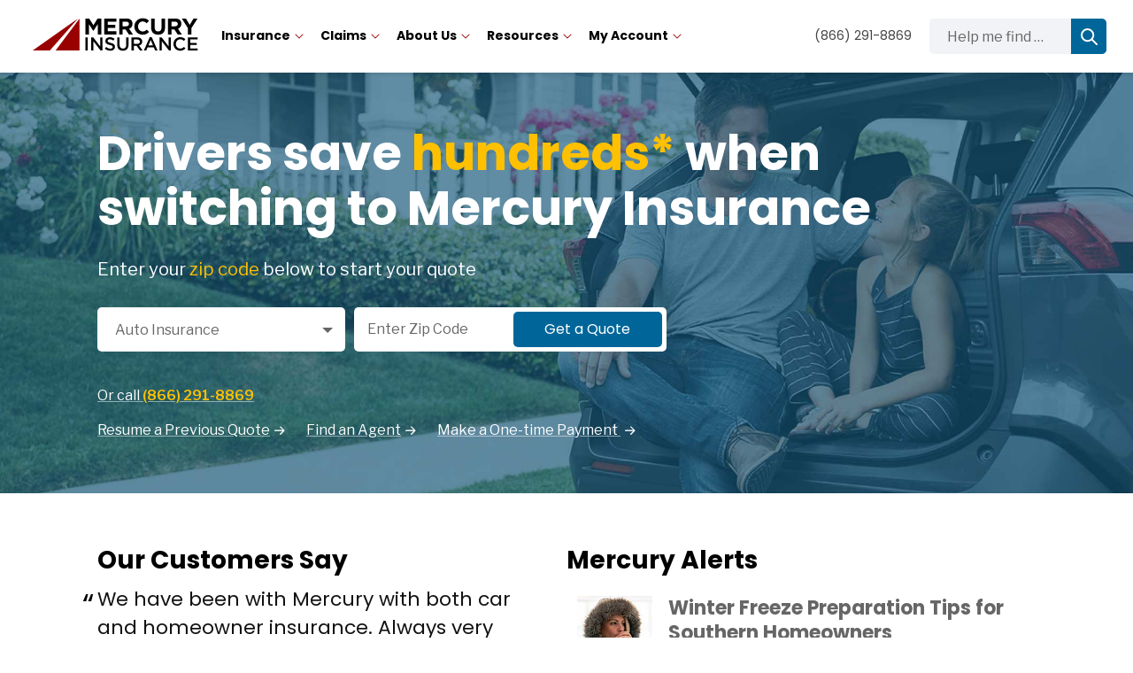

--- FILE ---
content_type: text/html; charset=UTF-8
request_url: https://www.mercuryinsurance.com/
body_size: 13034
content:
<!DOCTYPE html>
<html lang="en">
<head>
	 <meta charset="utf-8"/>
	 <meta http-equiv="X-UA-Compatible" content="IE=9; IE=8; IE=7; IE=EDGE"/>
	 <meta name="viewport" content="width=device-width, initial-scale=1.0, maximum-scale=5.0, minimum-scale=0.70"/>
	 	 <link rel="icon" href="/assets/images/icons/favicon.ico" type="image/x-icon"/>
	 	 <title>Auto, Home, Business Insurance & More | Mercury Insurance</title>
<meta name="description" content="Get protected today for Auto, Home, Business, and more with Mercury Insurance. Customized coverage, low rates, excellent service, and 24/7 claims service."/>
<meta name="keywords" content="mercury insurance, auto insurance, home, renters, condo, business, car, commercial, business auto, get a quote, free insurance quote, buy cheap insurance, cheapest insurance"/>
<meta name="google-site-verification" content="M2GziL5jVYXUdFEog8-GemmgQFjnGEryhrRFrxar3xI"/>
<meta name="google-site-verification" content="txkKpxgs0bFus_lDns44RA3PyL_NUzyYD6igfmkTBmI"/>
<meta name="google-site-verification" content="Q9CHDuY9j8i0L96FTog7brsNBW9zomx40lGIDAQAkoM"/>
<meta name="facebook-domain-verification" content="l2i39bfvomg7lceka9k5bts2ri77t3"/>
<meta name="robots" content="index, follow"/>
<meta name="googlebot" content="index, follow"/>
<link rel="canonical" href="https://www.mercuryinsurance.com/"/>
<meta property="og:url" content="https://www.mercuryinsurance.com/"/>
<meta property="og:title" content="Auto, Home, Business Insurance & More | Mercury Insurance"/>
<meta property="og:description" content="Get protected today for Auto, Home, Business, and more with Mercury Insurance. Customized coverage, low rates, excellent service, and 24/7 claims service."/>
<meta property="og:image" content="https://www.mercuryinsurance.com/assets/images/mi-fb-share.jpg"/>
<meta name="twitter:card" content="summary"/>
<meta name="twitter:title" content="Auto, Home, Business Insurance & More | Mercury Insurance"/>
<meta name="twitter:description" content="Get protected today for Auto, Home, Business, and more with Mercury Insurance. Customized coverage, low rates, excellent service, and 24/7 claims service."/>
<meta name="twitter:image" content="https://www.mercuryinsurance.com/assets/images/mi-fb-share.jpg"/>
<link rel="preload" href="/assets/images/hero-homepage-mobile.jpg" as="image" media="(max-width: 768px)"/>
<link rel="preload" href="/assets/images/hero-homepage.jpg" as="image" media="(min-width: 769px)"/>
	<link rel="stylesheet" type="text/css" href="/assets/css/shell.css"/>
<link rel="stylesheet" type="text/css" href="/assets/css/styles.css"/>
<!-- Segment -->
		<script>
		function getWriteKey(hostname) {
			if (
				[
					"mercuryinsurance.com",
					"www.mercuryinsurance.com",
				].includes(hostname)
			) {
					return "AkkfmG0MQdeoRBHdK24mNAE7cu7a0pfD"
				}
				else {
					return "ktLCfdJ7Pp7sINtZ8XHgSLVdtFVvtN3i"
				}
		}
		const writeKey = getWriteKey(window.location.hostname)
		!function(){var i="analytics",analytics=window[i]=window[i]||[];if(!analytics.initialize)if(analytics.invoked)window.console&&console.error&&console.error("Segment snippet included twice.");else{analytics.invoked=!0;analytics.methods=["trackSubmit","trackClick","trackLink","trackForm","pageview","identify","reset","group","track","ready","alias","debug","page","screen","once","off","on","addSourceMiddleware","addIntegrationMiddleware","setAnonymousId","addDestinationMiddleware","register"];analytics.factory=function(e){return function(){if(window[i].initialized)return window[i][e].apply(window[i],arguments);var n=Array.prototype.slice.call(arguments);if(["track","screen","alias","group","page","identify"].indexOf(e)>-1){var c=document.querySelector("link[rel='canonical']");n.push({__t:"bpc",c:c&&c.getAttribute("href")||void 0,p:location.pathname,u:location.href,s:location.search,t:document.title,r:document.referrer})}n.unshift(e);analytics.push(n);return analytics}};for(var n=0;n<analytics.methods.length;n++){var key=analytics.methods[n];analytics[key]=analytics.factory(key)}analytics.load=function(key,n){var t=document.createElement("script");t.type="text/javascript";t.async=!0;t.setAttribute("data-global-segment-analytics-key",i);t.src="https://cdn.segment.com/analytics.js/v1/" + key + "/analytics.min.js";var r=document.getElementsByTagName("script")[0];r.parentNode.insertBefore(t,r);analytics._loadOptions=n};analytics._writeKey=writeKey;;analytics.SNIPPET_VERSION="5.2.0";
	analytics.load(writeKey);
	analytics.page(undefined, { product: "Corp Website", subProduct: "Homepage" });
	}}();
	</script>
		<!-- Google Tag Manager -->
	<script>(function(w,d,s,l,i){w[l]=w[l]||[];w[l].push({'gtm.start':
	new Date().getTime(),event:'gtm.js'});var f=d.getElementsByTagName(s)[0],
	j=d.createElement(s),dl=l!='dataLayer'?'&l='+l:'';j.async=true;j.src=
	'https://www.googletagmanager.com/gtm.js?id='+i+dl+ '&gtm_auth=3UnXHMbUwQtpR7gCkXFVeQ&gtm_preview=env-37&gtm_cookies_win=x';f.parentNode.insertBefore(j,f);
	})(window,document,'script','dataLayer','GTM-WF3MVXPT');</script>
	<!-- End Google Tag Manager -->
	<script type="text/javascript" src="/assets/js/common-jquery.js"  ></script>
<script type="text/javascript" src="//snippet.omm.crownpeak.com/s/e443ef6a-3b45-4886-a6a8-580c1a5b492c"></script>
<script src="https://cdn.userway.org/widget.js" data-account="jEbHBD19qq"></script>
<link href="//fonts.googleapis.com" rel="preconnect"/>
				 <script type="text/javascript" src="/assets/js/crownpeak.searchg2-1.0.2.js"></script>
				 <script type="text/javascript" src="/assets/js/cp_search_autocomplete.js"></script>
				 <script type="text/javascript" src="/assets/js/cp.blog.list.js"  ></script>
<script type="application/ld+json">
{
  "@context": "https://schema.org",
  "@type": "Corporation",
  "@id": "https://www.mercuryinsurance.com/#organization",
  "name": "Mercury Insurance",
  "legalName": "Mercury General Corporation",
  "url": "https://www.mercuryinsurance.com",
  "logo": "https://www.mercuryinsurance.com/assets/images/mercury-insurance-logo.svg",
  "description": "Mercury General Corporation, also known as Mercury Insurance, offers personal auto, homeowners, renters and business insurance through a network of independent agents. Mercury operates in 11 states including Arizona, California, Florida, Georgia, Illinois, Nevada, New Jersey, New York, Oklahoma, Texas, and Virginia.",
  "foundingDate": "1961",
  "founder": {
    "@type": "Person",
    "name": "George Joseph",
    "url": "https://www.mercuryinsurance.com/about/george-joseph.html",
    "birthDate": "1921-09-11"
  },
  "parentOrganization": {
    "@type": "Organization",
    "name": "Mercury General Corporation",
    "url": "https://www.mercuryinsurance.com"
  },
  "address": {
    "@type": "PostalAddress",
    "streetAddress": "4484 Wilshire Boulevard",
    "addressLocality": "Los Angeles",
    "addressRegion": "CA",
    "postalCode": "90010",
    "addressCountry": "US"
  },
  "sameAs": [
    "https://www.facebook.com/MercuryInsurance",
    "https://www.youtube.com/c/mercuryinsurance",
    "https://www.linkedin.com/company/mercury-insurance",
    "https://www.instagram.com/mercuryinsurance"
  ],
  "knowsAbout": [
    "Auto Insurance",
    "Homeowners Insurance",
    "Renters Insurance",
    "Business Insurance",
    "Bundling Insurance",
    "Condo Insurance",
    "Landlord Insurance",
    "Umbrella Insurance",
    "Mechanical Protection",
    "Roadside Assistance",
    "Business Auto Insurance",
    "Business Owners Insurance",
    "Insurance Claims"
  ],
  "award": [
    "Forbes 100 Most Trustworthy Companies 2012",
    "Forbes 50 Most Trusted Financial Companies 2014–2016",
    "Forbes America’s Best Midsize Employers 2017",
    "Best Auto Insurance for Low-Mileage Drivers – NerdWallet 2023",
    "Top Auto Insurer for Customer Satisfaction – J.D. Power Regional 2022 (California Region)",
    "America’s Best Insurance Companies – Forbes 2022",
    "Top 5 Most Affordable Auto Insurers – ValuePenguin 2021",
    "Insure.com 2024 Best Car Insurance Companies",
    "Forbes 2023 World's Best Insurance Companies",
    "Greatest Workplaces for Parents & Families 2025"
  ],
  "numberOfEmployees": 4300,
  "tickerSymbol": "NYSE:MCY",
  "foundingLocation": {
    "@type": "Place",
    "address": {
      "@type": "PostalAddress",
      "addressLocality": "Los Angeles",
      "addressRegion": "CA",
      "addressCountry": "US"
    }
  },
  "serviceArea": [
    { "@type": "Place", "address": { "@type": "PostalAddress", "addressRegion": "AZ", "addressCountry": "US" } },
    { "@type": "Place", "address": { "@type": "PostalAddress", "addressRegion": "CA", "addressCountry": "US" } },
    { "@type": "Place", "address": { "@type": "PostalAddress", "addressRegion": "FL", "addressCountry": "US" } },
    { "@type": "Place", "address": { "@type": "PostalAddress", "addressRegion": "GA", "addressCountry": "US" } },
    { "@type": "Place", "address": { "@type": "PostalAddress", "addressRegion": "IL", "addressCountry": "US" } },
    { "@type": "Place", "address": { "@type": "PostalAddress", "addressRegion": "NV", "addressCountry": "US" } },
    { "@type": "Place", "address": { "@type": "PostalAddress", "addressRegion": "NJ", "addressCountry": "US" } },
    { "@type": "Place", "address": { "@type": "PostalAddress", "addressRegion": "NY", "addressCountry": "US" } },
    { "@type": "Place", "address": { "@type": "PostalAddress", "addressRegion": "OK", "addressCountry": "US" } },
    { "@type": "Place", "address": { "@type": "PostalAddress", "addressRegion": "TX", "addressCountry": "US" } },
    { "@type": "Place", "address": { "@type": "PostalAddress", "addressRegion": "VA", "addressCountry": "US" } }
  ]
}
</script>
	  	

</head>
<body class="body-mt">
	 			<div id="header" data-id="9391"><header class="outer header">
    <script>$( function() {updateTopGlobalAlertsVisibility();});</script>        <input class="menu-btn" type="checkbox" id="menu-btn"/>
    <label class="menu-icon" for="menu-btn">
        <span class="sr-only">Tap to access the mobile menu</span>
        <span class="navicon"></span>
    </label>
        <div id="skip-content" class="mobile-hide">
        <a href="#main-content">Skip to Main Content</a>
    </div>
    <a class="merc-logo" tabindex="0" href="/">
        <img tabindex="-1" src="/assets/images/mercury-insurance-logo.svg" alt="Mercury Insurance Logo"/>
    </a>
        <nav class="menu navbar left">
                <div class="dropdown">
            <button tabindex="0" type="button" class="dropbtn" onclick='event.preventDefault(); mobileNavFunc("/insurance/", event); ' onmouseover='' style='cursor: pointer;' onkeydown='navKeyDown(event);'>Insurance<img src="/assets/images/icons/arrow-nav-down.svg" class="arrow-nav" alt="" aria-hidden="true"/> </button>
            <div class="dropdown-content">
                <div class="row">
                                        <div class="column">
                        <h4>For Your Vehicle</h4>
                                                <a href="/insurance/">Insurance Overview</a>
                                                <a href="/insurance/auto/">Auto Insurance</a>
                                                <a href="/insurance/bundling/">Bundle Home & Auto</a>
                                                <a href="/insurance/umbrella/">Umbrella Insurance</a>
                                                <a href="/insurance/mechanical-protection/">Mechanical Protection</a>
                                                <a href="/local/">Local Insurance</a>
                                            </div>
                                        <div class="column">
                        <h4>For Your Property</h4>
                                                <a href="/insurance/homeowners/">Homeowners Insurance</a>
                                                <a href="/insurance/condo/">Condo Insurance</a>
                                                <a href="/insurance/renters/">Renters Insurance</a>
                                                <a href="/insurance/landlord/">Landlord Insurance</a>
                                                <a href="/insurance/optional-residence-coverage.html">Optional Residence Coverage</a>
                                            </div>
                                        <div class="column">
                        <h4>For Your Business</h4>
                                                <a href="/insurance/business-owners-insurance/">Business Owners Insurance</a>
                                                <a href="/insurance/business-auto/">Business Auto Insurance</a>
                                            </div>
                                        <div class="column cta-col mobile-hide">
                                                <a class="nav-cta" href="/quote.html">
                            <div class="bg-claim_small"></div>
                            <strong class="black">Get a Quote</strong>
                            <span class="nav-arrow">&rsaquo;</span>
                        </a>
                                                <a class="nav-cta" href="/agents/agent-locator/">
                            <div class="bg-agent_small"></div>
                            <strong class="black">Find an Agent</strong>
                            <span class="nav-arrow">&rsaquo;</span>
                        </a>
                                            </div>
                                    </div>
            </div>
        </div>
                <div class="dropdown">
            <button tabindex="0" type="button" class="dropbtn" onclick='event.preventDefault(); mobileNavFunc("/claims/", event); ' onmouseover='' style='cursor: pointer;' onkeydown='navKeyDown(event);'>Claims<img src="/assets/images/icons/arrow-nav-down.svg" class="arrow-nav" alt="" aria-hidden="true"/> </button>
            <div class="dropdown-content">
                <div class="row">
                                        <div class="column">
                        <h4>Customer Claims </h4>
                                                <a href="/claims/">Claims Overview</a>
                                                <a href="/claims/auto-claim.html">Auto Claims</a>
                                                <a href="/insurance/auto/coverage/roadside-assistance.html">Roadside Assistance</a>
                                                <a href="/claims/residence-claim.html">Residence Claims</a>
                                                <a href="/claims/mechanical-protection-claim.html">Mechanical Protection Claims</a>
                                            </div>
                                        <div class="column">
                        <h4>Your Claim</h4>
                                                <a href="/claims/">File a Claim</a>
                                                <a href="https://cp.mercuryinsurance.com/">Log into your Account</a>
                                                <a href="/claims/find-claims-representative.html">Find your Claims Rep</a>
                                                <a href="/claims/carsfirst/carsfacility/">Find a Repair Shop</a>
                                                <a href="/claims/carsfirst/">Track an Existing Repair</a>
                                            </div>
                                        <div class="column">
                        <h4>Catastrophe Center</h4>
                                                <a href="/claims/catastrophe-center.html">About the Catastrophe Center</a>
                                                <a href="/resources/insurance-cost-savings/6-reasons-why-you-should-buy-earthquake-insurance.html">Why Earthquake Insurance?</a>
                                                <a href="/resources/fire/fire-damage-coverage-and-what-to-do-after-a-fire.html">Fire Damage Coverage</a>
                                                <a href="/resources/weather/preparing-for-the-aftermath-of-a-flood.html">Flood Aftermath</a>
                                                <a href="/resources/weather/check-these-essentials-off-your-disaster-preparedness-list.html">Disaster Preparedness</a>
                                            </div>
                                        <div class="column cta-col mobile-hide">
                                                <a class="nav-cta" href="/claims/">
                            <div class="bg-fileclaim_small"></div>
                            <strong class="black">File a Claim</strong>
                            <span class="nav-arrow">&rsaquo;</span>
                        </a>
                                                <a class="nav-cta" href="/insurance/auto/coverage/roadside-assistance.html">
                            <div class="bg-ra_small"></div>
                            <strong class="black">Roadside Assistance</strong>
                            <span class="nav-arrow">&rsaquo;</span>
                        </a>
                                            </div>
                                    </div>
            </div>
        </div>
                <div class="dropdown">
            <button tabindex="0" type="button" class="dropbtn" onclick='event.preventDefault(); mobileNavFunc("/about/", event); ' onmouseover='' style='cursor: pointer;' onkeydown='navKeyDown(event);'>About Us<img src="/assets/images/icons/arrow-nav-down.svg" class="arrow-nav" alt="" aria-hidden="true"/> </button>
            <div class="dropdown-content">
                <div class="row">
                                        <div class="column">
                        <h4>Learn More About Us</h4>
                                                <a href="/about/">About Us</a>
                                                <a href="https://newsroom.mercuryinsurance.com/">Newsroom</a>
                                                <a href="/about/supplier-diversity.html">Supplier Diversity</a>
                                                <a href="/about/mercury-cares.html">Mercury Cares</a>
                                            </div>
                                        <div class="column">
                        <h4>For our Investors</h4>
                                                <a href="/investor-information/">Investor Information </a>
                                                <a href="/investor-information/financial-press-releases.html">Financial Press Releases</a>
                                                <a href="/investor-information/sec-filings.html">SEC Filings</a>
                                                <a href="/investor-information/safe-harbor-provision.html">Safe Harbor Provision</a>
                                            </div>
                                        <div class="column">
                        <h4>Working at Mercury</h4>
                                                <a href="/about/careers-jobs/">Careers Overview</a>
                                                <a href="/about/careers-jobs/start-your-career.html">Career Opportunities</a>
                                                <a href="/about/careers-jobs/early-careers/">Early Careers</a>
                                                <a href="/about/careers-jobs/culture-and-benefits.html">Our Culture</a>
                                                <a href="/about/careers-jobs/office-locations.html">Office Locations</a>
                                            </div>
                                        <div class="column cta-col mobile-hide">
                                                <a class="nav-cta" href="/about/">
                            <div class="bg-corporate_small"></div>
                            <strong class="black">Company Overview</strong>
                            <span class="nav-arrow">&rsaquo;</span>
                        </a>
                                                <a class="nav-cta" href="/reviews/">
                            <div class="bg-reviews_small"></div>
                            <strong class="black">Customer Reviews</strong>
                            <span class="nav-arrow">&rsaquo;</span>
                        </a>
                                            </div>
                                    </div>
            </div>
        </div>
                <div class="dropdown">
            <button tabindex="0" type="button" class="dropbtn" onclick='event.preventDefault(); mobileNavFunc("/resources/", event); ' onmouseover='' style='cursor: pointer;' onkeydown='navKeyDown(event);'>Resources<img src="/assets/images/icons/arrow-nav-down.svg" class="arrow-nav" alt="" aria-hidden="true"/> </button>
            <div class="dropdown-content">
                <div class="row">
                                        <div class="column">
                        <h4>Drive Safe Initiative </h4>
                                                <a href="/resources/">Resources</a>
                                                <a href="/resources/drive-safe/are-you-a-good-driver-take-our-driving-quiz-to-find-out.html">Take Our Driving Quiz </a>
                                                <a href="/resources/drive-safe/12-safe-driving-tips-for-teenage-drivers.html"> Driving Tips for Teens </a>
                                                <a href="/resources/drive-safe/top-5-defensive-driving-tips.html">Defensive Driving Tips</a>
                                                <a href="/resources/drive-safe/top-driving-apps-to-keep-teen-drivers-safe.html">Apps to Keep Teen Drivers Safe</a>
                                            </div>
                                        <div class="column">
                        <h4>Insurance Tips & More</h4>
                                                <a href="/resources/auto/">Auto <span class="sr-only">Articles</span></a>
                                                <a href="/resources/home/">Home <span class="sr-only">Articles</span></a>
                                                <a href="/resources/insurance-cost-savings/">Insurance Cost Savings <span class="sr-only">Articles</span></a>
                                                <a href="/resources/basics-101/">Insurance Basics 101 <span class="sr-only">Articles</span></a>
                                            </div>
                                        <div class="column">
                        <h4>Everyday Articles</h4>
                                                <a href="/resources/entertainment/">Entertainment <span class="sr-only">Articles</span></a>
                                                <a href="/resources/life-family-tips/">Life & Family Tips <span class="sr-only">Articles</span></a>
                                                <a href="/resources/travel/">Travel <span class="sr-only">Articles</span></a>
                                                <a href="/resources/weather/">Weather <span class="sr-only">Articles</span></a>
                                            </div>
                                        <div class="column cta-col mobile-hide">
                                                <a class="nav-cta" href="/resources/">
                            <div class="bg-news_small"></div>
                            <strong class="black">Visit our blog</strong>
                            <span class="nav-arrow">&rsaquo;</span>
                        </a>
                                                <a class="nav-cta" href="/claims/catastrophe-center.html">
                            <div class="bg-weather_small"></div>
                            <strong class="black">Visit the Catastrophe Center</strong>
                            <span class="nav-arrow">&rsaquo;</span>
                        </a>
                                            </div>
                                    </div>
            </div>
        </div>
                <div class="dropdown">
            <button tabindex="0" type="button" class="dropbtn" onclick='event.preventDefault(); mobileNavFunc("https://cp.mercuryinsurance.com/", event); ' onmouseover='' style='cursor: pointer;' onkeydown='navKeyDown(event);'>My Account<img src="/assets/images/icons/arrow-nav-down.svg" class="arrow-nav" alt="" aria-hidden="true"/> </button>
            <div class="dropdown-content">
                <div class="row">
                                        <div class="column">
                        <h4>Online Account</h4>
                                                <a href="https://cp.mercuryinsurance.com/">Login / Register</a>
                                                <a href="https://cp.mercuryinsurance.com/">View Policy Information</a>
                                                <a href="/myaccount/download-id-cards/">Download ID Cards</a>
                                                <a href="https://cp.mercuryinsurance.com/">Contact Your Agent</a>
                                            </div>
                                        <div class="column">
                        <h4>Payment Center</h4>
                                                <a href="https://cp.mercuryinsurance.com/">Make a Payment</a>
                                                <a href="/payment/one-time-payment.html">Make a One-Time Payment</a>
                                                <a href="/payment/options.html">Other Payment Options</a>
                                                <a href="https://cp.mercuryinsurance.com">Enroll in Autopay</a>
                                            </div>
                                        <div class="column cta-col mobile-hide">
                                                <a class="nav-cta" href="/car-home-insurance-app/">
                            <div class="bg-icon_download_app"></div>
                            <strong class="black">Download Our App</strong>
                            <span class="nav-arrow">&rsaquo;</span>
                        </a>
                                            </div>
                                    </div>
            </div>
        </div>
                <div class="desktop-hide">
                        <a class="no-dropdown" href="/contact.html">Get in Touch</a>
            <div class="column cta-col">
                                <a class="mobile-account-cta" href="tel:8009563728">
                                        <img src="/assets/images/icons/phone.svg" alt="Phone" aria-hidden="false"/>
                                        <span class="black"><strong>(800) 956-3728</strong></span>
                </a>
                                <a class="nav-cta cta-mobile-half" href="/insurance/auto/coverage/roadside-assistance.html">
                                        <div class="cta-mobile-container">
                        <div class="bg-ra_small"></div>
                    </div>
                                        <span class="black"><strong>Roadside Assistance</strong></span>
                </a>
                                <a class="nav-cta cta-mobile-half" href="/payment/options.html">
                                        <div class="cta-mobile-container">
                        <div class="bg-payment_small"></div>
                    </div>
                                        <span class="black"><strong>Online Payments</strong></span>
                </a>
                                <a class="nav-cta cta-mobile-half" href="/claims/">
                                        <div class="cta-mobile-container">
                        <div class="bg-fileclaim_small"></div>
                    </div>
                                        <span class="black"><strong>File a Claim</strong></span>
                </a>
                                <a class="nav-cta cta-mobile-half" href="/quote.html">
                                        <div class="cta-mobile-container">
                        <div class="bg-claim_small"></div>
                    </div>
                                        <span class="black"><strong>Get a Quote</strong></span>
                </a>
                            </div>
        </div>
    </nav>
            <div class="navbar-right">
                <a class="no-dropdown mobile-hide" href="tel:8009563728">
            <img class="header-icon" src="/assets/images/icons/phone.svg" alt="Phone" aria-hidden="false"/>(800) 956-3728        </a>
                <link rel="stylesheet" type="text/css" href="/assets/css/reviews.css"/>
        <link rel="stylesheet" href="/search/assets/css/header.css"/>
        <link rel="stylesheet" href="/search/assets/css/search.css"/>
        <script type="text/javascript" src="/search/assets/js/main.js"></script>
        <script>
            function searchClick(e) {
                document.querySelector(".search-container").classList.add("open");
            }
            function closeSearch(e) {
                document.querySelector(".search-container").classList.remove("open");
                event.stopPropagation();
            }
        </script>
        <div class="search-nav">
            <div class="search-container" onclick="searchClick(event);">
                <!-- INPUT SECTION-->
                <label for="search-box" class="sr-only" id="search-label">Help me find …</label>
                <input class="header-search-input" id="search-box" placeholder="Help me find …" type="text" autocomplete="off"/>
                <!-- SEARCH SECTION-->
                <div class="search-icon-container">
                    <div class="search-icon">
                        <svg xmlns="http://www.w3.org/2000/svg" viewBox="0 0 19 19" fill="none">
                            <circle class="magnify-icon" cx="7.61538" cy="7.61538" r="6.61538" stroke-width="2" />
                            <path class="magnify-icon" d="M12.8077 12.8077L18 18" stroke-width="2" stroke-linecap="round" />
                        </svg>
                    </div>
                </div>
                <!-- CLOSESECTION-->
                <button class="search-close" onclick="closeSearch(event);">
                    <svg xmlns="http://www.w3.org/2000/svg" width="9" height="9" viewBox="0 0 9 9" fill="none">
                        <path class="x-stroke" d="M1 1L8 8" stroke="#9CC5EF" stroke-width="2" stroke-linecap="round" />
                        <path class="x-stroke" d="M8 1L1 8" stroke="#9CC5EF" stroke-width="2" stroke-linecap="round" />
                    </svg>
                </button>
                <!-- DROPDOWN SECTION-->
                <div class="dropdown-search-container">
                    <ul class="dropdown-list" id="search-manual-list">
                                                <li><a href="/agents/agent-locator/">Find an Agent Near You</a></li>
                                                <li><a href="/quote.html">Get an Insurance Quote</a></li>
                                                <li><a href="/car-home-insurance-app/">Learn about the Mercury App</a></li>
                                                <li><a href="https://cp.mercuryinsurance.com/">Login to Your Online Account</a></li>
                                                <li><a href="/payment/options.html">Make a Payment on Your Account</a></li>
                                                <li><a href="/claims/">File a Claim with Mercury</a></li>
                                                <li><a href="/insurance/auto/coverage/roadside-assistance.html">Get Roadside Assistance</a></li>
                                            </ul>
                
                    <ul class="dropdown-list" id="search-autocomplete-list" style="display:none;"></ul>
                </div>
            </div>
          </div>
        </div>
        
    </header></div>
		<main id="main-content">
		<section class="hero padded-40 hero-homepage ">	<div id="slides" class="container">		<div id="slide-1" class="all-products-hero hero-slide" style="display: block;">
<h1 id="homepage-headline" class="hero-heading-home white">Californians save an <span class="hero-callout">average of $1,056*</span> with Mercury Auto Insurance</h1>
<p class="hero-before-heading white">Enter your <span class="hero-callout">zip code</span> below to start your quote</p>
<form class="product-form" id="get-quote-form">
<div class="custom-select"><label for="product-dropdown" class="sr-only">Select a Product</label><select id="product-dropdown" name="productDropdown">
<option value="">Select a Product</option>
<option value="auto" selected="selected">Auto Insurance</option>
<option value="autoresidence">Auto + Residence (save more!)</option>
<option value="home">Home Insurance</option>
<option value="condo">Condo Insurance</option>
<option value="renters">Renters Insurance</option>
</select></div>
<div class="product-zip-container"><label for="gaqZipCode" id="zip-code-label" class="sr-only">Zip Code</label><input type="text" class="quote-zip zipInput" id="gaq-zip-code" name="gaqZipCode" aria-labelledby="zip-code-label" placeholder="Enter Zip Code" maxlength="5" aria-label="Zip Code"/>
<div id="gaq-error-container" class="errors get-a-quote-errors" style="display: none;">
<ul class="validation">
<li class="bubble zip-val"><label for="gaq-zip-code" role="alert" class="error">Please enter a valid Zip Code</label></li>
</ul>
</div>
<div class="product-submit"><button id="submit-gaq" class="quote-submit">Get a Quote</button></div>
</div>
</form>
<div class="hero-links left-block"><a href="tel:8009563728" class="telephone-hero-link">Or call <span style="font-weight: bold; color: #ffc000;">(800) 956-3728</span></a><br/><button href="#" class="resume-hero-link" type="button">Resume a Previous Quote<img src="/assets/images/icons/white-arrow-right.png" alt="White Arrow Right"/></button> <a href="/agents/agent-locator/" class="faa-hero-link">Find an Agent<img src="/assets/images/icons/white-arrow-right.png" alt="White Arrow Right"/></a><a href="/payment/one-time-payment.html" class="faa-hero-link">Make a One-time Payment <img src="/assets/images/icons/white-arrow-right.png" alt="White Arrow"/></a></div>
</div>
<div id="slide-2" class="residence-products-hero hero-slide nodisplay"><a href="#" class="hero-back-arrow"><img src="/assets/images/icons/icon-backarrow-white.png" alt="Back Arrow"/></a>
<h2 style="font-family: Poppins, sans-serif;">Tell us about your residence</h2>
<div class="product-selection-container">
<div class="products-right">
<div class="product-row">
<div class="product-container" id="auto-home"><button href="#" class="product">
<div class="bg-home_blue"></div>
<span class="product-name">Home</span> </button></div>
<div class="product-container" id="auto-renters"><button href="#" class="product">
<div class="bg-renter_blue"></div>
<span class="product-name">Renters</span> </button></div>
<div class="product-container" id="auto-condo"><button href="#" class="product">
<div class="bg-condo_blue"></div>
<span class="product-name">Condo</span> </button></div>
</div>
</div>
</div>
</div>
<div id="slide-3" class="residence-products-hero hero-slide nodisplay"><a href="#" class="hero-back-arrow"> <img src="/assets/images/icons/icon-backarrow-white.png" alt="Back Arrow"/> </a>
<h2>Welcome back!</h2>
<p class="hero-before-heading white align-center">You can pick up from where you left by retrieving your quote below.</p>
<a class="link white" href="#"><span id="byQuoteID" class="show"> Search by Quote ID &rarr; </span></a> <a class="link white" href="#"><span id="byDoB" class="hide"> Search by Date of Birth</span></a>
<div class="product-selection-container margin-top-20"><form class="styled-form" id="widget-raq-form" novalidate="novalidate">
<div class="quote-id hide form-col" id="byQuoteID-div"><input placeholder="Quote ID" type="text" id="widget-raq-quoteid" name="widget-raq-quoteid" class="invalid-submit quoteId" maxlength="20"/>
<div class="errors get-a-quote-errors raq-error-container" style="display: none;">
<ul class="validation">
<li class="bubble widget-raq-quoteid"><label for="widget-raq-quoteid" class="error">Please enter a valid Quote ID</label></li>
</ul>
</div>
</div>
<div class="customer-zipcode form-col"><input placeholder="Zip Code" type="text" id="widget-raq-zipcode" name="widget-raq-zipcode" class="invalid-submit zipInput" maxlength="5" autocomplete="off"/>
<div class="errors get-a-quote-errors raq-error-container" style="display: none;">
<ul class="validation">
<li class="bubble widget-raq-zipcode"><label for="widget-raq-zipcode" class="error">Please enter a valid Zip Code</label></li>
</ul>
</div>
</div>
<div class="last-name form-col"><input placeholder="Last Name" type="text" id="widget-raq-lastname" name="widget-raq-lastname" class="invalid-submit lastName" maxlength="30"/>
<div class="errors get-a-quote-errors raq-error-container" style="display: none;">
<ul class="validation">
<li class="bubble widget-raq-lastname"><label for="widget-raq-lastname" class="error">Please enter your Last Name</label></li>
</ul>
</div>
</div>
<div class="dob show form-col" id="byDoB-div"><input placeholder="Date of Birth (MM/DD/YYYY)" type="text" id="widget-raq-dob" name="widget-raq-dob" class="invalid-submit dob" autocomplete="off" maxlength="10"/>
<div class="errors get-a-quote-errors raq-error-container" style="display: none;">
<ul class="validation">
<li class="bubble widget-raq-dob"><label for="widget-raq-dob" class="error">Please enter a valid Date</label></li>
</ul>
</div>
</div>
<div class="email form-col"><input placeholder="E-mail" type="text" id="widget-raq-email" name="widget-raq-email" class="invalid-submit emailId" maxlength="60"/>
<div class="errors get-a-quote-errors raq-error-container" style="display: none;">
<ul class="validation">
<li class="bubble widget-raq-email"><label for="widget-raq-email" class="error">Please enter a valid E-mail</label></li>
</ul>
</div>
</div>
<div class="submit-outer"><a href="#" class="button-yellow" id="widget-raq-submit" data-di-id="#widget-raq-submit">Resume Quote </a></div>
</form></div>
</div>	</div> </section><section class="padded-40">	<div class="container">		<div class="col-row">			<div class="col-half "><h2>Our Customers Say</h2><div class="slideshow-container" role="region" aria-label="Customer Testimonials Carousel">	<div class="slide fade" style="display: none;"><blockquote class="testimonial-text">We have been with Mercury with both car and homeowner insurance. Always very helpful with any questions or any changes necessary. Even when we have had claims they are always very helpful. Would not change for any other company.</blockquote><p class="byline">Martha A, Whittier</p><img src="/assets/images/five-star-review.png" alt="Five Star Review"/></div><div class="slide fade" style="display: none;"><blockquote class="testimonial-text">The thing I like most about it, is mercury saved me 514 dollars over a one year period!!</blockquote><p class="byline">John, Jacksonville</p><img src="/assets/images/five-star-review.png" alt="Five Star Review"/></div><div class="slide fade" style="display: none;"><blockquote class="testimonial-text">I was with Progressive for over 14 years and they kept rising my rates switched to Mercury and saved almost $100 a month.</blockquote><p class="byline">Scott, Fontana</p><img src="/assets/images/five-star-review.png" alt="Five Star Review"/></div><div class="slide fade" style="display: none;"><blockquote class="testimonial-text">Love how affordable it is and how easy it was to get my auto insurance all set up.</blockquote><p class="byline">NeeNee, San Bernardino </p><img src="/assets/images/five-star-review.png" alt="Five Star Review"/></div><div class="slide fade" style="display: none;"><blockquote class="testimonial-text">Swept my worries away with great customer service. Answered all questions thoroughly, making me quite satisfied.</blockquote><p class="byline">Scott, North Hollywood</p><img src="/assets/images/five-star-review.png" alt="Five Star Review"/></div><div class="slide fade" style="display: none;"><blockquote class="testimonial-text">I've had Mercury for a long time, and whenever I've needed them, they took care of everything, no hassles, and I always feel like I'm getting a fair deal.</blockquote><p class="byline">Eric, Garden Grove</p><img src="/assets/images/five-star-review.png" alt="Five Star Review"/></div><div class="slide fade" style="display: none;"><blockquote class="testimonial-text">Needed car insurance but no time to visit an agent. Set everything up online in about 30 minutes. Could not have been easier.</blockquote><p class="byline">Tanya, Coweta</p><img src="/assets/images/five-star-review.png" alt="Five Star Review"/></div><div class="slide fade" style="display: none;"><blockquote class="testimonial-text">Had an accident claim this year. Was treated very well from start to finish. All staff were great and very professional. Thanks Mercury.</blockquote><p class="byline">Ernest, Oakland</p><img src="/assets/images/five-star-review.png" alt="Five Star Review"/></div><div class="slide fade" style="display: none;"><blockquote class="testimonial-text">I feel secure knowing I am in good hands with Mercury. I like having Mercury on my side. They are a very progressive insurance company that makes me feel protected statewide.</blockquote><p class="byline">Feel Safe, Orange County </p><img src="/assets/images/five-star-review.png" alt="Five Star Review"/></div><div class="slide fade" style="display: none;"><blockquote class="testimonial-text">Best quote on Auto. And easiest online service and registration and app of any of the others!!!</blockquote><p class="byline">Gulleys7, San Diego</p><img src="/assets/images/five-star-review.png" alt="Five Star Review"/></div><div class="slide fade" style="display: none;"><blockquote class="testimonial-text">My agent was funny, friendly, and in fact, I bought renter's insurance and then upgraded my auto at the advice of the agent. They were both very professional.</blockquote><p class="byline">Julie, Long Beach</p><img src="/assets/images/five-star-review.png" alt="Five Star Review"/></div>	<button class="prev" onclick="plusSlides(-1)" role="button" aria-label="Previous quote" tabindex="0">❮</button> 	<button class="next" onclick="plusSlides(1)" role="button" aria-label="Next quote" tabindex="0">❯</button> </div><div class="reviews-slider-button"> 	<a href="/reviews/" class="button-blue">View more reviews</a></div><script>var slideIndex = 1;showSlides(slideIndex);function plusSlides(n) {  showSlides(slideIndex += n);}function currentSlide(n) {  showSlides(slideIndex = n);}function showSlides(n) {  var i;  var slides = document.getElementsByClassName("slide");  var dots = document.getElementsByClassName("dot");  if (n > slides.length) {slideIndex = 1}      if (n < 1) {slideIndex = slides.length}  for (i = 0; i < slides.length; i++) {      slides[i].style.display = "none";    }  for (i = 0; i < dots.length; i++) {      dots[i].className = dots[i].className.replace(" slide-active", "");  }  slides[slideIndex-1].style.display = "block";    dots[slideIndex-1].className += " slide-active";}	var previous = $( ".prev" ); var next = $(".next"); previous.keydown(function (event) { if (event.which === 13) { plusSlides(-1);} return; }); next.keydown(function (event) { if (event.which === 13) { plusSlides(1); }});</script> </div><div class="col-half "><h2>Mercury Alerts</h2><div class="alerts-widget">	<a href='/resources/weather/preparing-for-winter-storms-in-the-south.html' class='alert-row' style='display:none;' target='_self' data-activefrom='01/21/2026 10:59:00' data-activeto='01/25/2026 23:59:00' data-states='' data-catastrophe=''><div class='alert-image'> <img src='https://www.mercuryinsurance.com/assets/images/alerts/alert-texas-freezing.jpg' alt='Lady outside in freezing conditions' aria-hidden="false"/> </div><div class='alert-text'><h3 class='alert-heading'>Winter Freeze Preparation Tips for Southern Homeowners</h3><p class='alert-body'>With a severe weather system moving across the South, preparation is more important than ever. Mercury Insurance shares simple guidance to help homeowners prepare for freezing weather.</p></div></a><a href='/car-home-insurance-app/' class='alert-row' style='display:none;' target='_self' data-activefrom='01/27/2021 22:00:00' data-activeto='' data-states='' data-catastrophe=''><div class='alert-image'> <img src='/assets/images/alerts/alert-mercury-app-launch.png' alt='Phone with the Mercury App on the screen' aria-hidden="false"/> </div><div class='alert-text'><h3 class='alert-heading'>Our app puts you in the driver seat. Download it today!</h3><p class='alert-body'>Our easy-to-use app lets you stay connected wherever you go – 24/7. Get instant access to your digital ID cards, make policy changes, and much more!
</p></div></a><a href='/claims/' class='alert-row' style='display:none;' target='_self' data-activefrom='01/05/2021 15:00:00' data-activeto='' data-states='' data-catastrophe='true'><div class='alert-image'> <img src='/assets/images/alerts/alert-claims.jpg' alt='Report a Claim' aria-hidden="false"/> </div><div class='alert-text'><h3 class='alert-heading'>Report a Claim</h3><p class='alert-body'>Get the assistance you need by filing a claim online 24/7 or call the claims hotline at (800) 503-3724.</p></div></a><script>$( function() {updateAlertsVisibility();});</script></div></div>		</div>	</div></section><section class="angled-photo"><img src="/assets/images/angled-kitchen-baby.jpg" alt="" aria-hidden="true"/><div class="overlap-box"><section class="why-mercury padded-40"><div aria-live='polite' class="container"><h2 class="align-center ">Why choose Mercury?</h2><div class="col-row customized-slider"><div class="col-third padded-10"><div class="bg-icon_easy_claims_yellow icon-container center-block"></div><h3>24/7 Claims</h3><p>You can file a claim 24 hours a day, seven days a week with <a href="https://mercury.assured.claims/" target="_self">Mercury&rsquo;s automated digital experience</a>, or call <a href="tel:+18005033724">(800) 503-3724</a>.</p><a href="/claims/" class="button-blue">Learn More about Claims</a></div><div class="col-third padded-10"><div class="bg-icon_guarantee_yellow icon-container center-block"></div><h3>Guaranteed Repairs</h3><p>We&nbsp;guarantee any&nbsp;repairs completed by a Mercury&nbsp;authorized repair&nbsp;shop for as long as you own the car!</p><a href="/claims/carsfirst/carsfacility/" class="button-blue">Find a Repair Shop</a></div><div class="col-third padded-10"><div class="bg-icon_agent_yellow icon-container center-block"></div><h3>Dedicated agents</h3><p>You will receive dedicated service from a local agent who will work to find you the best available rate and coverage.</p><a href="/agents/agent-locator/" class="button-blue">Find an Agent</a></div></div></div></section></div></section><section class="blog-feed">  <div class="container">    <h2 class="align-center">Helpful Resources</h2>    <div class="col-row margin-top-30 blog-feed-content">      <div class="col-quarter padded-10 blog-text-col">	<div class="yellow-bg padded-20">		<p class="hero-before-heading black margin-top-10">Insurance advice, money saving ideas, safety measures, and more.</p>
<p class="hero-before-heading black">Mercury is here to help with all sorts of <a href="/resources/">resources and tips</a>.</p>	</div>     </div>    </div>    <div class="button-container-center"> <a class="button-blue center-block" href="/resources/">Explore More Resources</a> </div>  </div></section><script>getMostRecentPosts(2);</script><section class="padded-40">  <div class="container">    <p id="homepage-footnote" class="footnote align-center"><sup>*</sup>Savings info. based on 2025 CA Department of Insurance rate comparison 255m. Individual savings may vary.</p>  </div></section>	</main>
				<div><footer>
    <section class="footer-top margin-40 sky-gray-bg">
        <div class="footer-row">
            <h2 class="sr-only">Footer</h2>
                        <div class="footer-col  ">
                                <div class="footer-section">
                    <h3 class="footer-heading">My Account</h3>
                                        <a href="https://cp.mercuryinsurance.com/guest/login" target="_self">Login / Register</a>
                                        <a href="https://cp.mercuryinsurance.com/" target="_self">View Policy Information</a>
                                        <a href="/payment/one-time-payment.html" target="_self">Make a Payment</a>
                                        <a href="/agents/agent-locator/" target="_self">Contact My Agent</a>
                                        <a href="https://cp.mercuryinsurance.com/guest/password" target="_self">Forgot Username/Password</a>
                                        <a href="/car-home-insurance-app/" target="_self">Download the App</a>
                                        <div class="download-mobile-app"><button button="" class="app-button" onclick="openApp('ios')"><img src="https://media.ffycdn.net/us/mercury-insurance/iKXN3uVa5rsUJykjzoc1.svg" alt="Badge: Apple App Store" data-uw-rm-alt-original="Badge: Apple App Store" role="img" data-uw-rm-alt="ALT"/></button> <button class="app-button" onclick="openApp('android')"><img src="https://media.ffycdn.net/us/mercury-insurance/ysadNUduB9bZ87jfKhDD.svg" alt="Badge: Google Play Store" data-uw-rm-alt-original="Badge: Google Play Store" role="img" data-uw-rm-alt="ALT"/></button></div>                </div>
                                            </div>
                        <div class="footer-col  footer-hide-tablet">
                                <div class="footer-section">
                    <h3 class="footer-heading">Insurance</h3>
                                        <a href="/insurance/auto/" target="_self">Auto Insurance</a>
                                        <a href="/insurance/bundling/" target="_self">Home and Auto Bundling</a>
                                        <a href="/insurance/homeowners/" target="_self">Homeowners Insurance </a>
                                        <a href="/insurance/condo/" target="_self">Condo Insurance</a>
                                        <a href="/insurance/renters/" target="_self">Renters Insurance</a>
                                        <a href="/local/" target="_self">Local Insurance</a>
                                                        </div>
                                <div class="footer-section">
                    <h3 class="footer-heading">Claims</h3>
                                        <a href="/claims/" target="_self">Filing a Claim</a>
                                        <a href="/claims/auto-claim.html" target="_self">Auto Claims</a>
                                        <a href="/insurance/auto/coverage/roadside-assistance.html" target="_self">Roadside Assistance</a>
                                        <a href="/claims/vehicle-repairs.html" target="_self">Vehicle Repairs</a>
                                        <a href="/claims/catastrophe-center.html" target="_self">Catastrophe Center</a>
                                                        </div>
                                            </div>
                        <div class="footer-col  footer-hide-tablet">
                                <div class="footer-section">
                    <h3 class="footer-heading">About Us</h3>
                                        <a href="/about/" target="_self">About Us</a>
                                        <a href="/about/careers-jobs/" target="_self">Careers Overview</a>
                                        <a href="/reviews/" target="_self">Customer Reviews</a>
                                        <a href="/investor-information/" target="_self">Investor Information</a>
                                        <a href="https://newsroom.mercuryinsurance.com/" target="_self">Press Releases</a>
                                                        </div>
                                <div class="footer-section">
                    <h3 class="footer-heading">Resources</h3>
                                        <a href="/resources/" target="_self">Blog Home<span class="sr-only">Articles</span></a>
                                        <a href="/resources/authors/" target="_self">Blog Authors</a>
                                        <a href="/resources/mercury-insurance-editorial-standards/" target="_self">Editorial Standards</a>
                                        <a href="/resources/auto/" target="_self">Auto<span class="sr-only">Articles</span></a>
                                        <a href="/resources/basics-101/" target="_self">Basics 101<span class="sr-only">Articles</span></a>
                                        <a href="/resources/fire/" target="_self">Fire Safety<span class="sr-only">Articles</span></a>
                                        <a href="/resources/home/" target="_self">Home<span class="sr-only">Articles</span></a>
                                        <a href="/resources/insurance-cost-savings/" target="_self">Insurance Saving Tips<span class="sr-only">Articles</span></a>
                                                        </div>
                                            </div>
                        <div class="footer-col footer-hide ">
                                <div class="footer-section">
                    <h3 class="footer-heading">Get in Touch</h3>
                                        <a href="/contact.html" target="_self">Contact Us</a>
                                        <a href="/agents/agent-locator/" target="_self">Find an Agent</a>
                                        <a href="/agents/browse-agents-by-state.html" target="_self">Browse Agents by State</a>
                                        <a href="/agents/agentonboarding/" target="_self">Become an Agent</a>
                                        <p>Get a Quote</p>
<a href="tel:+18775451639" target="_self">(877) 545-1639</a>
<p>Claims &amp; Customer Service</p>
<a href="tel:8005033724" target="_self">(800) 503-3724</a>                </div>
                                <div class="award-container"><img width="auto" height="100px" src="/assets/images/awards/footer/insure-best-car-insurance-2024.png" alt="Award: 2024 Best Car Insurance Companies" role="img" caption="false"/> <img width="auto" height="73px" src="/assets/images/awards/footer/bests-review-test-time-50-yrs-2025.jpg" alt="Award: 2025 Best's Review &ndash; Standing the Test of Time, Rated A or Higher for 50 Years" role="img" caption="false"/></div>            </div>
                    </div>
    </section>
    <section class="footer-bottom">
        <div class="footer-bottom-left">
            <a href="/">
                                <img width="auto" height="40px" src="/assets/images/mercury-insurance-logo.svg" alt="Mercury Insurance Logo (Vertical)"/>
            </a>
            <div class="footer-bottom-links">
                <div class="bottom-links">
                                        <a href="/sitemap/" target="_self">Site Map</a>
                     |                     <a href="/accessibility-statement-and-commitment.html" target="_self">Accessibility Statement</a>
                     |                     <a href="https://privacy.mercuryinsurance.com/" target="_self">Privacy Statement</a>
                     |                     <a href="https://privacy.mercuryinsurance.com/terms-of-use.html" target="_self">Terms of Use</a>
                     |                     <a href="/search/" target="_self">Search</a>
                                    </div>
                <div class="copyright">
                    <p>&copy; 2004-2026 Mercury Insurance Services, LLC. All rights reserved.</p>
                </div>
            </div>
        </div>
        <div class="social-icons">
            <svg class="svg--source" width="0" height="0">
                <svg x="26%" y="25%" text-anchor="middle" dominant-baseline="middle" width="20" height="20" viewbox="0 0 20 20" xmlns="http://www.w3.org/2000/svg" xmlns:xlink="http://www.w3.org/1999/xlink" id="svg--instagram" title="Mercury's Instagram Account">
                    <path d="M5.90909 0C2.65 0 0 2.65 0 5.90909V14.0909C0 17.35 2.65 20 5.90909 20H14.0909C17.35 20 20 17.35 20 14.0909V5.90909C20 2.65 17.35 0 14.0909 0H5.90909ZM15.4545 3.63636C15.9545 3.63636 16.3636 4.04545 16.3636 4.54545C16.3636 5.04545 15.9545 5.45455 15.4545 5.45455C14.9545 5.45455 14.5455 5.04545 14.5455 4.54545C14.5455 4.04545 14.9545 3.63636 15.4545 3.63636ZM10 5C12.7591 5 15 7.24091 15 10C15 12.7591 12.7591 15 10 15C7.24091 15 5 12.7591 5 10C5 7.24091 7.24091 5 10 5ZM10 5.90909C7.74545 5.90909 5.90909 7.74545 5.90909 10C5.90909 12.2545 7.74545 14.0909 10 14.0909C12.2545 14.0909 14.0909 12.2545 14.0909 10C14.0909 7.74545 12.2545 5.90909 10 5.90909Z"></path>
                </svg><svg x="34%" y="21%" text-anchor="middle" dominant-baseline="middle" width="12" height="23" viewbox="0 0 12 23" xmlns="http://www.w3.org/2000/svg" xmlns:xlink="http://www.w3.org/1999/xlink" id="svg--facebook" title="Mercury's Facebook Account">
                    <path d="M11.0482 13.2601L11.7868 8.92794H7.48776V7.39581C7.48776 5.1067 8.32166 4.2261 10.4796 4.2261C11.1498 4.2261 11.6894 4.24368 12 4.27883V0.352128C11.4114 0.17578 9.97262 0 9.13872 0C4.74125 0 2.71387 2.23638 2.71387 7.06126V8.92794H0V13.2601H2.71387V23H7.48776V13.2601H11.0482Z"></path>
                </svg>
                <svg x="26%" y="23%" text-anchor="middle" dominant-baseline="middle" width="21" height="21" viewbox="0 0 21 21" xmlns="http://www.w3.org/2000/svg" xmlns:xlink="http://www.w3.org/1999/xlink" id="svg--linkedin" title="Mercury's LinkedIn Account">
                    <path d="M21 12.8751V21H16.499V13.4192C16.499 11.5149 15.848 10.2153 14.2188 10.2153C12.9751 10.2153 12.235 11.0911 11.9094 11.9384C11.7906 12.2413 11.7601 12.6628 11.7601 13.0868V21H7.25758C7.25758 21 7.31822 8.16068 7.25758 6.83043H11.7596V8.83891C11.7505 8.85394 11.7386 8.87013 11.73 8.8847H11.7596V8.83891C12.3578 7.87481 13.426 6.49755 15.817 6.49755C18.7793 6.4975 21 8.52274 21 12.8751ZM2.54778 0C1.00748 0 0 1.0573 0 2.44769C0 3.80778 0.978334 4.89717 2.48802 4.89717H2.51809C4.08822 4.89717 5.0647 3.80798 5.0647 2.44769C5.03511 1.0573 4.08822 0 2.54778 0ZM0.267409 21H4.76819V6.83043H0.267409V21Z"></path>
                </svg>
                <svg x="27%" y="33%" text-anchor="middle" dominant-baseline="middle" width="20" height="14" viewbox="0 0 20 14" xmlns="http://www.w3.org/2000/svg" xmlns:xlink="http://www.w3.org/1999/xlink" id="svg--youtube" title="Mercury's Youtube Account">
                    <path fill-rule="evenodd" clip-rule="evenodd" d="M19.0053 1.0444C19.6045 1.64843 19.8003 3.02018 19.8003 3.02018C19.8003 3.02018 20 4.62965 20 6.24106V7.75115C20 9.36061 19.8003 10.972 19.8003 10.972C19.8003 10.972 19.6045 12.3438 19.0053 12.9478C18.3207 13.6624 17.5614 13.7362 17.1314 13.7781C17.0841 13.7827 17.0409 13.7869 17.0022 13.7915C14.2021 13.9942 10 14 10 14C10 14 4.79929 13.9513 3.19953 13.7993C3.1231 13.7849 3.03028 13.7737 2.92511 13.761C2.41861 13.7 1.62544 13.6045 0.994713 12.9478C0.395536 12.3438 0.199726 10.972 0.199726 10.972C0.199726 10.972 0 9.36256 0 7.75115V6.24106C0 4.62965 0.199726 3.02018 0.199726 3.02018C0.199726 3.02018 0.395536 1.64843 0.994713 1.0444C1.67892 0.330199 2.43936 0.256035 2.86842 0.21419C2.91578 0.20957 2.95911 0.205345 2.99785 0.200696C5.79792 0 9.99608 0 9.99608 0H10.0039C10.0039 0 14.2021 0 17.0022 0.200696C17.0409 0.205345 17.0842 0.20957 17.1316 0.21419C17.5606 0.256035 18.3211 0.330199 19.0053 1.0444ZM13.3333 6.79116L8 9.625V3.9375L13.3333 6.79116Z"></path>
                </svg>
            </svg>
            <div class="social-wrapper">
                <div class="connect">
                                        <a href="https://www.facebook.com/MercuryInsurance" aria-label="Mercury’s Facebook Account" class="share facebook" role="link">
                        <svg aria-label="Mercury’s Facebook Account" class="svg-social-icon" focusable="true" aria-hidden="true">
                            <use xlink:href="#svg--facebook" aria-hidden="false" />
                        </svg>
                    </a>
                                        <a href="https://www.instagram.com/mercuryins/" aria-label="Mercury’s Instagram Account" class="share instagram" role="link">
                        <svg aria-label="Mercury’s Instagram Account" class="svg-social-icon" focusable="true" aria-hidden="true">
                            <use xlink:href="#svg--instagram" aria-hidden="false" />
                        </svg>
                    </a>
                                        <a href="https://www.linkedin.com/company/mercury-insurance" aria-label="Mercury’s LinkedIn Account" class="share linkedin" role="link">
                        <svg aria-label="Mercury’s LinkedIn Account" class="svg-social-icon" focusable="true" aria-hidden="true">
                            <use xlink:href="#svg--linkedin" aria-hidden="false" />
                        </svg>
                    </a>
                                        <a href="https://www.youtube.com/user/mercuryspots" aria-label="Mercury’s YouTube Account" class="share youtube" role="link">
                        <svg aria-label="Mercury’s YouTube Account" class="svg-social-icon" focusable="true" aria-hidden="true">
                            <use xlink:href="#svg--youtube" aria-hidden="false" />
                        </svg>
                    </a>
                                    </div>
            </div>
        </div>
    </section>
</footer></div>
	 	 <script type="text/javascript" src="/assets/js/defer-jquery.js" defer ></script>
<script type="text/javascript" src="/assets/js/main.js?ts=1009696"  ></script>
<script language="javascript" type="text/javascript">


</script>

</body>
</html>

--- FILE ---
content_type: text/html; charset=UTF-8
request_url: https://www.mercuryinsurance.com/
body_size: 13025
content:
<!DOCTYPE html>
<html lang="en">
<head>
	 <meta charset="utf-8"/>
	 <meta http-equiv="X-UA-Compatible" content="IE=9; IE=8; IE=7; IE=EDGE"/>
	 <meta name="viewport" content="width=device-width, initial-scale=1.0, maximum-scale=5.0, minimum-scale=0.70"/>
	 	 <link rel="icon" href="/assets/images/icons/favicon.ico" type="image/x-icon"/>
	 	 <title>Auto, Home, Business Insurance & More | Mercury Insurance</title>
<meta name="description" content="Get protected today for Auto, Home, Business, and more with Mercury Insurance. Customized coverage, low rates, excellent service, and 24/7 claims service."/>
<meta name="keywords" content="mercury insurance, auto insurance, home, renters, condo, business, car, commercial, business auto, get a quote, free insurance quote, buy cheap insurance, cheapest insurance"/>
<meta name="google-site-verification" content="M2GziL5jVYXUdFEog8-GemmgQFjnGEryhrRFrxar3xI"/>
<meta name="google-site-verification" content="txkKpxgs0bFus_lDns44RA3PyL_NUzyYD6igfmkTBmI"/>
<meta name="google-site-verification" content="Q9CHDuY9j8i0L96FTog7brsNBW9zomx40lGIDAQAkoM"/>
<meta name="facebook-domain-verification" content="l2i39bfvomg7lceka9k5bts2ri77t3"/>
<meta name="robots" content="index, follow"/>
<meta name="googlebot" content="index, follow"/>
<link rel="canonical" href="https://www.mercuryinsurance.com/"/>
<meta property="og:url" content="https://www.mercuryinsurance.com/"/>
<meta property="og:title" content="Auto, Home, Business Insurance & More | Mercury Insurance"/>
<meta property="og:description" content="Get protected today for Auto, Home, Business, and more with Mercury Insurance. Customized coverage, low rates, excellent service, and 24/7 claims service."/>
<meta property="og:image" content="https://www.mercuryinsurance.com/assets/images/mi-fb-share.jpg"/>
<meta name="twitter:card" content="summary"/>
<meta name="twitter:title" content="Auto, Home, Business Insurance & More | Mercury Insurance"/>
<meta name="twitter:description" content="Get protected today for Auto, Home, Business, and more with Mercury Insurance. Customized coverage, low rates, excellent service, and 24/7 claims service."/>
<meta name="twitter:image" content="https://www.mercuryinsurance.com/assets/images/mi-fb-share.jpg"/>
<link rel="preload" href="/assets/images/hero-homepage-mobile.jpg" as="image" media="(max-width: 768px)"/>
<link rel="preload" href="/assets/images/hero-homepage.jpg" as="image" media="(min-width: 769px)"/>
	<link rel="stylesheet" type="text/css" href="/assets/css/shell.css"/>
<link rel="stylesheet" type="text/css" href="/assets/css/styles.css"/>
<!-- Segment -->
		<script>
		function getWriteKey(hostname) {
			if (
				[
					"mercuryinsurance.com",
					"www.mercuryinsurance.com",
				].includes(hostname)
			) {
					return "AkkfmG0MQdeoRBHdK24mNAE7cu7a0pfD"
				}
				else {
					return "ktLCfdJ7Pp7sINtZ8XHgSLVdtFVvtN3i"
				}
		}
		const writeKey = getWriteKey(window.location.hostname)
		!function(){var i="analytics",analytics=window[i]=window[i]||[];if(!analytics.initialize)if(analytics.invoked)window.console&&console.error&&console.error("Segment snippet included twice.");else{analytics.invoked=!0;analytics.methods=["trackSubmit","trackClick","trackLink","trackForm","pageview","identify","reset","group","track","ready","alias","debug","page","screen","once","off","on","addSourceMiddleware","addIntegrationMiddleware","setAnonymousId","addDestinationMiddleware","register"];analytics.factory=function(e){return function(){if(window[i].initialized)return window[i][e].apply(window[i],arguments);var n=Array.prototype.slice.call(arguments);if(["track","screen","alias","group","page","identify"].indexOf(e)>-1){var c=document.querySelector("link[rel='canonical']");n.push({__t:"bpc",c:c&&c.getAttribute("href")||void 0,p:location.pathname,u:location.href,s:location.search,t:document.title,r:document.referrer})}n.unshift(e);analytics.push(n);return analytics}};for(var n=0;n<analytics.methods.length;n++){var key=analytics.methods[n];analytics[key]=analytics.factory(key)}analytics.load=function(key,n){var t=document.createElement("script");t.type="text/javascript";t.async=!0;t.setAttribute("data-global-segment-analytics-key",i);t.src="https://cdn.segment.com/analytics.js/v1/" + key + "/analytics.min.js";var r=document.getElementsByTagName("script")[0];r.parentNode.insertBefore(t,r);analytics._loadOptions=n};analytics._writeKey=writeKey;;analytics.SNIPPET_VERSION="5.2.0";
	analytics.load(writeKey);
	analytics.page(undefined, { product: "Corp Website", subProduct: "Homepage" });
	}}();
	</script>
		<!-- Google Tag Manager -->
	<script>(function(w,d,s,l,i){w[l]=w[l]||[];w[l].push({'gtm.start':
	new Date().getTime(),event:'gtm.js'});var f=d.getElementsByTagName(s)[0],
	j=d.createElement(s),dl=l!='dataLayer'?'&l='+l:'';j.async=true;j.src=
	'https://www.googletagmanager.com/gtm.js?id='+i+dl+ '&gtm_auth=3UnXHMbUwQtpR7gCkXFVeQ&gtm_preview=env-37&gtm_cookies_win=x';f.parentNode.insertBefore(j,f);
	})(window,document,'script','dataLayer','GTM-WF3MVXPT');</script>
	<!-- End Google Tag Manager -->
	<script type="text/javascript" src="/assets/js/common-jquery.js"  ></script>
<script type="text/javascript" src="//snippet.omm.crownpeak.com/s/e443ef6a-3b45-4886-a6a8-580c1a5b492c"></script>
<script src="https://cdn.userway.org/widget.js" data-account="jEbHBD19qq"></script>
<link href="//fonts.googleapis.com" rel="preconnect"/>
				 <script type="text/javascript" src="/assets/js/crownpeak.searchg2-1.0.2.js"></script>
				 <script type="text/javascript" src="/assets/js/cp_search_autocomplete.js"></script>
				 <script type="text/javascript" src="/assets/js/cp.blog.list.js"  ></script>
<script type="application/ld+json">
{
  "@context": "https://schema.org",
  "@type": "Corporation",
  "@id": "https://www.mercuryinsurance.com/#organization",
  "name": "Mercury Insurance",
  "legalName": "Mercury General Corporation",
  "url": "https://www.mercuryinsurance.com",
  "logo": "https://www.mercuryinsurance.com/assets/images/mercury-insurance-logo.svg",
  "description": "Mercury General Corporation, also known as Mercury Insurance, offers personal auto, homeowners, renters and business insurance through a network of independent agents. Mercury operates in 11 states including Arizona, California, Florida, Georgia, Illinois, Nevada, New Jersey, New York, Oklahoma, Texas, and Virginia.",
  "foundingDate": "1961",
  "founder": {
    "@type": "Person",
    "name": "George Joseph",
    "url": "https://www.mercuryinsurance.com/about/george-joseph.html",
    "birthDate": "1921-09-11"
  },
  "parentOrganization": {
    "@type": "Organization",
    "name": "Mercury General Corporation",
    "url": "https://www.mercuryinsurance.com"
  },
  "address": {
    "@type": "PostalAddress",
    "streetAddress": "4484 Wilshire Boulevard",
    "addressLocality": "Los Angeles",
    "addressRegion": "CA",
    "postalCode": "90010",
    "addressCountry": "US"
  },
  "sameAs": [
    "https://www.facebook.com/MercuryInsurance",
    "https://www.youtube.com/c/mercuryinsurance",
    "https://www.linkedin.com/company/mercury-insurance",
    "https://www.instagram.com/mercuryinsurance"
  ],
  "knowsAbout": [
    "Auto Insurance",
    "Homeowners Insurance",
    "Renters Insurance",
    "Business Insurance",
    "Bundling Insurance",
    "Condo Insurance",
    "Landlord Insurance",
    "Umbrella Insurance",
    "Mechanical Protection",
    "Roadside Assistance",
    "Business Auto Insurance",
    "Business Owners Insurance",
    "Insurance Claims"
  ],
  "award": [
    "Forbes 100 Most Trustworthy Companies 2012",
    "Forbes 50 Most Trusted Financial Companies 2014–2016",
    "Forbes America’s Best Midsize Employers 2017",
    "Best Auto Insurance for Low-Mileage Drivers – NerdWallet 2023",
    "Top Auto Insurer for Customer Satisfaction – J.D. Power Regional 2022 (California Region)",
    "America’s Best Insurance Companies – Forbes 2022",
    "Top 5 Most Affordable Auto Insurers – ValuePenguin 2021",
    "Insure.com 2024 Best Car Insurance Companies",
    "Forbes 2023 World's Best Insurance Companies",
    "Greatest Workplaces for Parents & Families 2025"
  ],
  "numberOfEmployees": 4300,
  "tickerSymbol": "NYSE:MCY",
  "foundingLocation": {
    "@type": "Place",
    "address": {
      "@type": "PostalAddress",
      "addressLocality": "Los Angeles",
      "addressRegion": "CA",
      "addressCountry": "US"
    }
  },
  "serviceArea": [
    { "@type": "Place", "address": { "@type": "PostalAddress", "addressRegion": "AZ", "addressCountry": "US" } },
    { "@type": "Place", "address": { "@type": "PostalAddress", "addressRegion": "CA", "addressCountry": "US" } },
    { "@type": "Place", "address": { "@type": "PostalAddress", "addressRegion": "FL", "addressCountry": "US" } },
    { "@type": "Place", "address": { "@type": "PostalAddress", "addressRegion": "GA", "addressCountry": "US" } },
    { "@type": "Place", "address": { "@type": "PostalAddress", "addressRegion": "IL", "addressCountry": "US" } },
    { "@type": "Place", "address": { "@type": "PostalAddress", "addressRegion": "NV", "addressCountry": "US" } },
    { "@type": "Place", "address": { "@type": "PostalAddress", "addressRegion": "NJ", "addressCountry": "US" } },
    { "@type": "Place", "address": { "@type": "PostalAddress", "addressRegion": "NY", "addressCountry": "US" } },
    { "@type": "Place", "address": { "@type": "PostalAddress", "addressRegion": "OK", "addressCountry": "US" } },
    { "@type": "Place", "address": { "@type": "PostalAddress", "addressRegion": "TX", "addressCountry": "US" } },
    { "@type": "Place", "address": { "@type": "PostalAddress", "addressRegion": "VA", "addressCountry": "US" } }
  ]
}
</script>
	  	

</head>
<body class="body-mt">
	 			<div id="header" data-id="9391"><header class="outer header">
    <script>$( function() {updateTopGlobalAlertsVisibility();});</script>        <input class="menu-btn" type="checkbox" id="menu-btn"/>
    <label class="menu-icon" for="menu-btn">
        <span class="sr-only">Tap to access the mobile menu</span>
        <span class="navicon"></span>
    </label>
        <div id="skip-content" class="mobile-hide">
        <a href="#main-content">Skip to Main Content</a>
    </div>
    <a class="merc-logo" tabindex="0" href="/">
        <img tabindex="-1" src="/assets/images/mercury-insurance-logo.svg" alt="Mercury Insurance Logo"/>
    </a>
        <nav class="menu navbar left">
                <div class="dropdown">
            <button tabindex="0" type="button" class="dropbtn" onclick='event.preventDefault(); mobileNavFunc("/insurance/", event); ' onmouseover='' style='cursor: pointer;' onkeydown='navKeyDown(event);'>Insurance<img src="/assets/images/icons/arrow-nav-down.svg" class="arrow-nav" alt="" aria-hidden="true"/> </button>
            <div class="dropdown-content">
                <div class="row">
                                        <div class="column">
                        <h4>For Your Vehicle</h4>
                                                <a href="/insurance/">Insurance Overview</a>
                                                <a href="/insurance/auto/">Auto Insurance</a>
                                                <a href="/insurance/bundling/">Bundle Home & Auto</a>
                                                <a href="/insurance/umbrella/">Umbrella Insurance</a>
                                                <a href="/insurance/mechanical-protection/">Mechanical Protection</a>
                                                <a href="/local/">Local Insurance</a>
                                            </div>
                                        <div class="column">
                        <h4>For Your Property</h4>
                                                <a href="/insurance/homeowners/">Homeowners Insurance</a>
                                                <a href="/insurance/condo/">Condo Insurance</a>
                                                <a href="/insurance/renters/">Renters Insurance</a>
                                                <a href="/insurance/landlord/">Landlord Insurance</a>
                                                <a href="/insurance/optional-residence-coverage.html">Optional Residence Coverage</a>
                                            </div>
                                        <div class="column">
                        <h4>For Your Business</h4>
                                                <a href="/insurance/business-owners-insurance/">Business Owners Insurance</a>
                                                <a href="/insurance/business-auto/">Business Auto Insurance</a>
                                            </div>
                                        <div class="column cta-col mobile-hide">
                                                <a class="nav-cta" href="/quote.html">
                            <div class="bg-claim_small"></div>
                            <strong class="black">Get a Quote</strong>
                            <span class="nav-arrow">&rsaquo;</span>
                        </a>
                                                <a class="nav-cta" href="/agents/agent-locator/">
                            <div class="bg-agent_small"></div>
                            <strong class="black">Find an Agent</strong>
                            <span class="nav-arrow">&rsaquo;</span>
                        </a>
                                            </div>
                                    </div>
            </div>
        </div>
                <div class="dropdown">
            <button tabindex="0" type="button" class="dropbtn" onclick='event.preventDefault(); mobileNavFunc("/claims/", event); ' onmouseover='' style='cursor: pointer;' onkeydown='navKeyDown(event);'>Claims<img src="/assets/images/icons/arrow-nav-down.svg" class="arrow-nav" alt="" aria-hidden="true"/> </button>
            <div class="dropdown-content">
                <div class="row">
                                        <div class="column">
                        <h4>Customer Claims </h4>
                                                <a href="/claims/">Claims Overview</a>
                                                <a href="/claims/auto-claim.html">Auto Claims</a>
                                                <a href="/insurance/auto/coverage/roadside-assistance.html">Roadside Assistance</a>
                                                <a href="/claims/residence-claim.html">Residence Claims</a>
                                                <a href="/claims/mechanical-protection-claim.html">Mechanical Protection Claims</a>
                                            </div>
                                        <div class="column">
                        <h4>Your Claim</h4>
                                                <a href="/claims/">File a Claim</a>
                                                <a href="https://cp.mercuryinsurance.com/">Log into your Account</a>
                                                <a href="/claims/find-claims-representative.html">Find your Claims Rep</a>
                                                <a href="/claims/carsfirst/carsfacility/">Find a Repair Shop</a>
                                                <a href="/claims/carsfirst/">Track an Existing Repair</a>
                                            </div>
                                        <div class="column">
                        <h4>Catastrophe Center</h4>
                                                <a href="/claims/catastrophe-center.html">About the Catastrophe Center</a>
                                                <a href="/resources/insurance-cost-savings/6-reasons-why-you-should-buy-earthquake-insurance.html">Why Earthquake Insurance?</a>
                                                <a href="/resources/fire/fire-damage-coverage-and-what-to-do-after-a-fire.html">Fire Damage Coverage</a>
                                                <a href="/resources/weather/preparing-for-the-aftermath-of-a-flood.html">Flood Aftermath</a>
                                                <a href="/resources/weather/check-these-essentials-off-your-disaster-preparedness-list.html">Disaster Preparedness</a>
                                            </div>
                                        <div class="column cta-col mobile-hide">
                                                <a class="nav-cta" href="/claims/">
                            <div class="bg-fileclaim_small"></div>
                            <strong class="black">File a Claim</strong>
                            <span class="nav-arrow">&rsaquo;</span>
                        </a>
                                                <a class="nav-cta" href="/insurance/auto/coverage/roadside-assistance.html">
                            <div class="bg-ra_small"></div>
                            <strong class="black">Roadside Assistance</strong>
                            <span class="nav-arrow">&rsaquo;</span>
                        </a>
                                            </div>
                                    </div>
            </div>
        </div>
                <div class="dropdown">
            <button tabindex="0" type="button" class="dropbtn" onclick='event.preventDefault(); mobileNavFunc("/about/", event); ' onmouseover='' style='cursor: pointer;' onkeydown='navKeyDown(event);'>About Us<img src="/assets/images/icons/arrow-nav-down.svg" class="arrow-nav" alt="" aria-hidden="true"/> </button>
            <div class="dropdown-content">
                <div class="row">
                                        <div class="column">
                        <h4>Learn More About Us</h4>
                                                <a href="/about/">About Us</a>
                                                <a href="https://newsroom.mercuryinsurance.com/">Newsroom</a>
                                                <a href="/about/supplier-diversity.html">Supplier Diversity</a>
                                                <a href="/about/mercury-cares.html">Mercury Cares</a>
                                            </div>
                                        <div class="column">
                        <h4>For our Investors</h4>
                                                <a href="/investor-information/">Investor Information </a>
                                                <a href="/investor-information/financial-press-releases.html">Financial Press Releases</a>
                                                <a href="/investor-information/sec-filings.html">SEC Filings</a>
                                                <a href="/investor-information/safe-harbor-provision.html">Safe Harbor Provision</a>
                                            </div>
                                        <div class="column">
                        <h4>Working at Mercury</h4>
                                                <a href="/about/careers-jobs/">Careers Overview</a>
                                                <a href="/about/careers-jobs/start-your-career.html">Career Opportunities</a>
                                                <a href="/about/careers-jobs/early-careers/">Early Careers</a>
                                                <a href="/about/careers-jobs/culture-and-benefits.html">Our Culture</a>
                                                <a href="/about/careers-jobs/office-locations.html">Office Locations</a>
                                            </div>
                                        <div class="column cta-col mobile-hide">
                                                <a class="nav-cta" href="/about/">
                            <div class="bg-corporate_small"></div>
                            <strong class="black">Company Overview</strong>
                            <span class="nav-arrow">&rsaquo;</span>
                        </a>
                                                <a class="nav-cta" href="/reviews/">
                            <div class="bg-reviews_small"></div>
                            <strong class="black">Customer Reviews</strong>
                            <span class="nav-arrow">&rsaquo;</span>
                        </a>
                                            </div>
                                    </div>
            </div>
        </div>
                <div class="dropdown">
            <button tabindex="0" type="button" class="dropbtn" onclick='event.preventDefault(); mobileNavFunc("/resources/", event); ' onmouseover='' style='cursor: pointer;' onkeydown='navKeyDown(event);'>Resources<img src="/assets/images/icons/arrow-nav-down.svg" class="arrow-nav" alt="" aria-hidden="true"/> </button>
            <div class="dropdown-content">
                <div class="row">
                                        <div class="column">
                        <h4>Drive Safe Initiative </h4>
                                                <a href="/resources/">Resources</a>
                                                <a href="/resources/drive-safe/are-you-a-good-driver-take-our-driving-quiz-to-find-out.html">Take Our Driving Quiz </a>
                                                <a href="/resources/drive-safe/12-safe-driving-tips-for-teenage-drivers.html"> Driving Tips for Teens </a>
                                                <a href="/resources/drive-safe/top-5-defensive-driving-tips.html">Defensive Driving Tips</a>
                                                <a href="/resources/drive-safe/top-driving-apps-to-keep-teen-drivers-safe.html">Apps to Keep Teen Drivers Safe</a>
                                            </div>
                                        <div class="column">
                        <h4>Insurance Tips & More</h4>
                                                <a href="/resources/auto/">Auto <span class="sr-only">Articles</span></a>
                                                <a href="/resources/home/">Home <span class="sr-only">Articles</span></a>
                                                <a href="/resources/insurance-cost-savings/">Insurance Cost Savings <span class="sr-only">Articles</span></a>
                                                <a href="/resources/basics-101/">Insurance Basics 101 <span class="sr-only">Articles</span></a>
                                            </div>
                                        <div class="column">
                        <h4>Everyday Articles</h4>
                                                <a href="/resources/entertainment/">Entertainment <span class="sr-only">Articles</span></a>
                                                <a href="/resources/life-family-tips/">Life & Family Tips <span class="sr-only">Articles</span></a>
                                                <a href="/resources/travel/">Travel <span class="sr-only">Articles</span></a>
                                                <a href="/resources/weather/">Weather <span class="sr-only">Articles</span></a>
                                            </div>
                                        <div class="column cta-col mobile-hide">
                                                <a class="nav-cta" href="/resources/">
                            <div class="bg-news_small"></div>
                            <strong class="black">Visit our blog</strong>
                            <span class="nav-arrow">&rsaquo;</span>
                        </a>
                                                <a class="nav-cta" href="/claims/catastrophe-center.html">
                            <div class="bg-weather_small"></div>
                            <strong class="black">Visit the Catastrophe Center</strong>
                            <span class="nav-arrow">&rsaquo;</span>
                        </a>
                                            </div>
                                    </div>
            </div>
        </div>
                <div class="dropdown">
            <button tabindex="0" type="button" class="dropbtn" onclick='event.preventDefault(); mobileNavFunc("https://cp.mercuryinsurance.com/", event); ' onmouseover='' style='cursor: pointer;' onkeydown='navKeyDown(event);'>My Account<img src="/assets/images/icons/arrow-nav-down.svg" class="arrow-nav" alt="" aria-hidden="true"/> </button>
            <div class="dropdown-content">
                <div class="row">
                                        <div class="column">
                        <h4>Online Account</h4>
                                                <a href="https://cp.mercuryinsurance.com/">Login / Register</a>
                                                <a href="https://cp.mercuryinsurance.com/">View Policy Information</a>
                                                <a href="/myaccount/download-id-cards/">Download ID Cards</a>
                                                <a href="https://cp.mercuryinsurance.com/">Contact Your Agent</a>
                                            </div>
                                        <div class="column">
                        <h4>Payment Center</h4>
                                                <a href="https://cp.mercuryinsurance.com/">Make a Payment</a>
                                                <a href="/payment/one-time-payment.html">Make a One-Time Payment</a>
                                                <a href="/payment/options.html">Other Payment Options</a>
                                                <a href="https://cp.mercuryinsurance.com">Enroll in Autopay</a>
                                            </div>
                                        <div class="column cta-col mobile-hide">
                                                <a class="nav-cta" href="/car-home-insurance-app/">
                            <div class="bg-icon_download_app"></div>
                            <strong class="black">Download Our App</strong>
                            <span class="nav-arrow">&rsaquo;</span>
                        </a>
                                            </div>
                                    </div>
            </div>
        </div>
                <div class="desktop-hide">
                        <a class="no-dropdown" href="/contact.html">Get in Touch</a>
            <div class="column cta-col">
                                <a class="mobile-account-cta" href="tel:8009563728">
                                        <img src="/assets/images/icons/phone.svg" alt="Phone" aria-hidden="false"/>
                                        <span class="black"><strong>(800) 956-3728</strong></span>
                </a>
                                <a class="nav-cta cta-mobile-half" href="/insurance/auto/coverage/roadside-assistance.html">
                                        <div class="cta-mobile-container">
                        <div class="bg-ra_small"></div>
                    </div>
                                        <span class="black"><strong>Roadside Assistance</strong></span>
                </a>
                                <a class="nav-cta cta-mobile-half" href="/payment/options.html">
                                        <div class="cta-mobile-container">
                        <div class="bg-payment_small"></div>
                    </div>
                                        <span class="black"><strong>Online Payments</strong></span>
                </a>
                                <a class="nav-cta cta-mobile-half" href="/claims/">
                                        <div class="cta-mobile-container">
                        <div class="bg-fileclaim_small"></div>
                    </div>
                                        <span class="black"><strong>File a Claim</strong></span>
                </a>
                                <a class="nav-cta cta-mobile-half" href="/quote.html">
                                        <div class="cta-mobile-container">
                        <div class="bg-claim_small"></div>
                    </div>
                                        <span class="black"><strong>Get a Quote</strong></span>
                </a>
                            </div>
        </div>
    </nav>
            <div class="navbar-right">
                <a class="no-dropdown mobile-hide" href="tel:8009563728">
            <img class="header-icon" src="/assets/images/icons/phone.svg" alt="Phone" aria-hidden="false"/>(800) 956-3728        </a>
                <link rel="stylesheet" type="text/css" href="/assets/css/reviews.css"/>
        <link rel="stylesheet" href="/search/assets/css/header.css"/>
        <link rel="stylesheet" href="/search/assets/css/search.css"/>
        <script type="text/javascript" src="/search/assets/js/main.js"></script>
        <script>
            function searchClick(e) {
                document.querySelector(".search-container").classList.add("open");
            }
            function closeSearch(e) {
                document.querySelector(".search-container").classList.remove("open");
                event.stopPropagation();
            }
        </script>
        <div class="search-nav">
            <div class="search-container" onclick="searchClick(event);">
                <!-- INPUT SECTION-->
                <label for="search-box" class="sr-only" id="search-label">Help me find …</label>
                <input class="header-search-input" id="search-box" placeholder="Help me find …" type="text" autocomplete="off"/>
                <!-- SEARCH SECTION-->
                <div class="search-icon-container">
                    <div class="search-icon">
                        <svg xmlns="http://www.w3.org/2000/svg" viewBox="0 0 19 19" fill="none">
                            <circle class="magnify-icon" cx="7.61538" cy="7.61538" r="6.61538" stroke-width="2" />
                            <path class="magnify-icon" d="M12.8077 12.8077L18 18" stroke-width="2" stroke-linecap="round" />
                        </svg>
                    </div>
                </div>
                <!-- CLOSESECTION-->
                <button class="search-close" onclick="closeSearch(event);">
                    <svg xmlns="http://www.w3.org/2000/svg" width="9" height="9" viewBox="0 0 9 9" fill="none">
                        <path class="x-stroke" d="M1 1L8 8" stroke="#9CC5EF" stroke-width="2" stroke-linecap="round" />
                        <path class="x-stroke" d="M8 1L1 8" stroke="#9CC5EF" stroke-width="2" stroke-linecap="round" />
                    </svg>
                </button>
                <!-- DROPDOWN SECTION-->
                <div class="dropdown-search-container">
                    <ul class="dropdown-list" id="search-manual-list">
                                                <li><a href="/agents/agent-locator/">Find an Agent Near You</a></li>
                                                <li><a href="/quote.html">Get an Insurance Quote</a></li>
                                                <li><a href="/car-home-insurance-app/">Learn about the Mercury App</a></li>
                                                <li><a href="https://cp.mercuryinsurance.com/">Login to Your Online Account</a></li>
                                                <li><a href="/payment/options.html">Make a Payment on Your Account</a></li>
                                                <li><a href="/claims/">File a Claim with Mercury</a></li>
                                                <li><a href="/insurance/auto/coverage/roadside-assistance.html">Get Roadside Assistance</a></li>
                                            </ul>
                
                    <ul class="dropdown-list" id="search-autocomplete-list" style="display:none;"></ul>
                </div>
            </div>
          </div>
        </div>
        
    </header></div>
		<main id="main-content">
		<section class="hero padded-40 hero-homepage ">	<div id="slides" class="container">		<div id="slide-1" class="all-products-hero hero-slide" style="display: block;">
<h1 id="homepage-headline" class="hero-heading-home white">Californians save an <span class="hero-callout">average of $1,056*</span> with Mercury Auto Insurance</h1>
<p class="hero-before-heading white">Enter your <span class="hero-callout">zip code</span> below to start your quote</p>
<form class="product-form" id="get-quote-form">
<div class="custom-select"><label for="product-dropdown" class="sr-only">Select a Product</label><select id="product-dropdown" name="productDropdown">
<option value="">Select a Product</option>
<option value="auto" selected="selected">Auto Insurance</option>
<option value="autoresidence">Auto + Residence (save more!)</option>
<option value="home">Home Insurance</option>
<option value="condo">Condo Insurance</option>
<option value="renters">Renters Insurance</option>
</select></div>
<div class="product-zip-container"><label for="gaqZipCode" id="zip-code-label" class="sr-only">Zip Code</label><input type="text" class="quote-zip zipInput" id="gaq-zip-code" name="gaqZipCode" aria-labelledby="zip-code-label" placeholder="Enter Zip Code" maxlength="5" aria-label="Zip Code"/>
<div id="gaq-error-container" class="errors get-a-quote-errors" style="display: none;">
<ul class="validation">
<li class="bubble zip-val"><label for="gaq-zip-code" role="alert" class="error">Please enter a valid Zip Code</label></li>
</ul>
</div>
<div class="product-submit"><button id="submit-gaq" class="quote-submit">Get a Quote</button></div>
</div>
</form>
<div class="hero-links left-block"><a href="tel:8009563728" class="telephone-hero-link">Or call <span style="font-weight: bold; color: #ffc000;">(800) 956-3728</span></a><br/><button href="#" class="resume-hero-link" type="button">Resume a Previous Quote<img src="/assets/images/icons/white-arrow-right.png" alt="White Arrow Right"/></button> <a href="/agents/agent-locator/" class="faa-hero-link">Find an Agent<img src="/assets/images/icons/white-arrow-right.png" alt="White Arrow Right"/></a><a href="/payment/one-time-payment.html" class="faa-hero-link">Make a One-time Payment <img src="/assets/images/icons/white-arrow-right.png" alt="White Arrow"/></a></div>
</div>
<div id="slide-2" class="residence-products-hero hero-slide nodisplay"><a href="#" class="hero-back-arrow"><img src="/assets/images/icons/icon-backarrow-white.png" alt="Back Arrow"/></a>
<h2 style="font-family: Poppins, sans-serif;">Tell us about your residence</h2>
<div class="product-selection-container">
<div class="products-right">
<div class="product-row">
<div class="product-container" id="auto-home"><button href="#" class="product">
<div class="bg-home_blue"></div>
<span class="product-name">Home</span> </button></div>
<div class="product-container" id="auto-renters"><button href="#" class="product">
<div class="bg-renter_blue"></div>
<span class="product-name">Renters</span> </button></div>
<div class="product-container" id="auto-condo"><button href="#" class="product">
<div class="bg-condo_blue"></div>
<span class="product-name">Condo</span> </button></div>
</div>
</div>
</div>
</div>
<div id="slide-3" class="residence-products-hero hero-slide nodisplay"><a href="#" class="hero-back-arrow"> <img src="/assets/images/icons/icon-backarrow-white.png" alt="Back Arrow"/> </a>
<h2>Welcome back!</h2>
<p class="hero-before-heading white align-center">You can pick up from where you left by retrieving your quote below.</p>
<a class="link white" href="#"><span id="byQuoteID" class="show"> Search by Quote ID &rarr; </span></a> <a class="link white" href="#"><span id="byDoB" class="hide"> Search by Date of Birth</span></a>
<div class="product-selection-container margin-top-20"><form class="styled-form" id="widget-raq-form" novalidate="novalidate">
<div class="quote-id hide form-col" id="byQuoteID-div"><input placeholder="Quote ID" type="text" id="widget-raq-quoteid" name="widget-raq-quoteid" class="invalid-submit quoteId" maxlength="20"/>
<div class="errors get-a-quote-errors raq-error-container" style="display: none;">
<ul class="validation">
<li class="bubble widget-raq-quoteid"><label for="widget-raq-quoteid" class="error">Please enter a valid Quote ID</label></li>
</ul>
</div>
</div>
<div class="customer-zipcode form-col"><input placeholder="Zip Code" type="text" id="widget-raq-zipcode" name="widget-raq-zipcode" class="invalid-submit zipInput" maxlength="5" autocomplete="off"/>
<div class="errors get-a-quote-errors raq-error-container" style="display: none;">
<ul class="validation">
<li class="bubble widget-raq-zipcode"><label for="widget-raq-zipcode" class="error">Please enter a valid Zip Code</label></li>
</ul>
</div>
</div>
<div class="last-name form-col"><input placeholder="Last Name" type="text" id="widget-raq-lastname" name="widget-raq-lastname" class="invalid-submit lastName" maxlength="30"/>
<div class="errors get-a-quote-errors raq-error-container" style="display: none;">
<ul class="validation">
<li class="bubble widget-raq-lastname"><label for="widget-raq-lastname" class="error">Please enter your Last Name</label></li>
</ul>
</div>
</div>
<div class="dob show form-col" id="byDoB-div"><input placeholder="Date of Birth (MM/DD/YYYY)" type="text" id="widget-raq-dob" name="widget-raq-dob" class="invalid-submit dob" autocomplete="off" maxlength="10"/>
<div class="errors get-a-quote-errors raq-error-container" style="display: none;">
<ul class="validation">
<li class="bubble widget-raq-dob"><label for="widget-raq-dob" class="error">Please enter a valid Date</label></li>
</ul>
</div>
</div>
<div class="email form-col"><input placeholder="E-mail" type="text" id="widget-raq-email" name="widget-raq-email" class="invalid-submit emailId" maxlength="60"/>
<div class="errors get-a-quote-errors raq-error-container" style="display: none;">
<ul class="validation">
<li class="bubble widget-raq-email"><label for="widget-raq-email" class="error">Please enter a valid E-mail</label></li>
</ul>
</div>
</div>
<div class="submit-outer"><a href="#" class="button-yellow" id="widget-raq-submit" data-di-id="#widget-raq-submit">Resume Quote </a></div>
</form></div>
</div>	</div> </section><section class="padded-40">	<div class="container">		<div class="col-row">			<div class="col-half "><h2>Our Customers Say</h2><div class="slideshow-container" role="region" aria-label="Customer Testimonials Carousel">	<div class="slide fade" style="display: none;"><blockquote class="testimonial-text">We have been with Mercury with both car and homeowner insurance. Always very helpful with any questions or any changes necessary. Even when we have had claims they are always very helpful. Would not change for any other company.</blockquote><p class="byline">Martha A, Whittier</p><img src="/assets/images/five-star-review.png" alt="Five Star Review"/></div><div class="slide fade" style="display: none;"><blockquote class="testimonial-text">The thing I like most about it, is mercury saved me 514 dollars over a one year period!!</blockquote><p class="byline">John, Jacksonville</p><img src="/assets/images/five-star-review.png" alt="Five Star Review"/></div><div class="slide fade" style="display: none;"><blockquote class="testimonial-text">I was with Progressive for over 14 years and they kept rising my rates switched to Mercury and saved almost $100 a month.</blockquote><p class="byline">Scott, Fontana</p><img src="/assets/images/five-star-review.png" alt="Five Star Review"/></div><div class="slide fade" style="display: none;"><blockquote class="testimonial-text">Love how affordable it is and how easy it was to get my auto insurance all set up.</blockquote><p class="byline">NeeNee, San Bernardino </p><img src="/assets/images/five-star-review.png" alt="Five Star Review"/></div><div class="slide fade" style="display: none;"><blockquote class="testimonial-text">Swept my worries away with great customer service. Answered all questions thoroughly, making me quite satisfied.</blockquote><p class="byline">Scott, North Hollywood</p><img src="/assets/images/five-star-review.png" alt="Five Star Review"/></div><div class="slide fade" style="display: none;"><blockquote class="testimonial-text">I've had Mercury for a long time, and whenever I've needed them, they took care of everything, no hassles, and I always feel like I'm getting a fair deal.</blockquote><p class="byline">Eric, Garden Grove</p><img src="/assets/images/five-star-review.png" alt="Five Star Review"/></div><div class="slide fade" style="display: none;"><blockquote class="testimonial-text">Needed car insurance but no time to visit an agent. Set everything up online in about 30 minutes. Could not have been easier.</blockquote><p class="byline">Tanya, Coweta</p><img src="/assets/images/five-star-review.png" alt="Five Star Review"/></div><div class="slide fade" style="display: none;"><blockquote class="testimonial-text">Had an accident claim this year. Was treated very well from start to finish. All staff were great and very professional. Thanks Mercury.</blockquote><p class="byline">Ernest, Oakland</p><img src="/assets/images/five-star-review.png" alt="Five Star Review"/></div><div class="slide fade" style="display: none;"><blockquote class="testimonial-text">I feel secure knowing I am in good hands with Mercury. I like having Mercury on my side. They are a very progressive insurance company that makes me feel protected statewide.</blockquote><p class="byline">Feel Safe, Orange County </p><img src="/assets/images/five-star-review.png" alt="Five Star Review"/></div><div class="slide fade" style="display: none;"><blockquote class="testimonial-text">Best quote on Auto. And easiest online service and registration and app of any of the others!!!</blockquote><p class="byline">Gulleys7, San Diego</p><img src="/assets/images/five-star-review.png" alt="Five Star Review"/></div><div class="slide fade" style="display: none;"><blockquote class="testimonial-text">My agent was funny, friendly, and in fact, I bought renter's insurance and then upgraded my auto at the advice of the agent. They were both very professional.</blockquote><p class="byline">Julie, Long Beach</p><img src="/assets/images/five-star-review.png" alt="Five Star Review"/></div>	<button class="prev" onclick="plusSlides(-1)" role="button" aria-label="Previous quote" tabindex="0">❮</button> 	<button class="next" onclick="plusSlides(1)" role="button" aria-label="Next quote" tabindex="0">❯</button> </div><div class="reviews-slider-button"> 	<a href="/reviews/" class="button-blue">View more reviews</a></div><script>var slideIndex = 1;showSlides(slideIndex);function plusSlides(n) {  showSlides(slideIndex += n);}function currentSlide(n) {  showSlides(slideIndex = n);}function showSlides(n) {  var i;  var slides = document.getElementsByClassName("slide");  var dots = document.getElementsByClassName("dot");  if (n > slides.length) {slideIndex = 1}      if (n < 1) {slideIndex = slides.length}  for (i = 0; i < slides.length; i++) {      slides[i].style.display = "none";    }  for (i = 0; i < dots.length; i++) {      dots[i].className = dots[i].className.replace(" slide-active", "");  }  slides[slideIndex-1].style.display = "block";    dots[slideIndex-1].className += " slide-active";}	var previous = $( ".prev" ); var next = $(".next"); previous.keydown(function (event) { if (event.which === 13) { plusSlides(-1);} return; }); next.keydown(function (event) { if (event.which === 13) { plusSlides(1); }});</script> </div><div class="col-half "><h2>Mercury Alerts</h2><div class="alerts-widget">	<a href='/resources/weather/preparing-for-winter-storms-in-the-south.html' class='alert-row' style='display:none;' target='_self' data-activefrom='01/21/2026 10:59:00' data-activeto='01/25/2026 23:59:00' data-states='' data-catastrophe=''><div class='alert-image'> <img src='https://www.mercuryinsurance.com/assets/images/alerts/alert-texas-freezing.jpg' alt='Lady outside in freezing conditions' aria-hidden="false"/> </div><div class='alert-text'><h3 class='alert-heading'>Winter Freeze Preparation Tips for Southern Homeowners</h3><p class='alert-body'>With a severe weather system moving across the South, preparation is more important than ever. Mercury Insurance shares simple guidance to help homeowners prepare for freezing weather.</p></div></a><a href='/car-home-insurance-app/' class='alert-row' style='display:none;' target='_self' data-activefrom='01/27/2021 22:00:00' data-activeto='' data-states='' data-catastrophe=''><div class='alert-image'> <img src='/assets/images/alerts/alert-mercury-app-launch.png' alt='Phone with the Mercury App on the screen' aria-hidden="false"/> </div><div class='alert-text'><h3 class='alert-heading'>Our app puts you in the driver seat. Download it today!</h3><p class='alert-body'>Our easy-to-use app lets you stay connected wherever you go – 24/7. Get instant access to your digital ID cards, make policy changes, and much more!
</p></div></a><a href='/claims/' class='alert-row' style='display:none;' target='_self' data-activefrom='01/05/2021 15:00:00' data-activeto='' data-states='' data-catastrophe='true'><div class='alert-image'> <img src='/assets/images/alerts/alert-claims.jpg' alt='Report a Claim' aria-hidden="false"/> </div><div class='alert-text'><h3 class='alert-heading'>Report a Claim</h3><p class='alert-body'>Get the assistance you need by filing a claim online 24/7 or call the claims hotline at (800) 503-3724.</p></div></a><script>$( function() {updateAlertsVisibility();});</script></div></div>		</div>	</div></section><section class="angled-photo"><img src="/assets/images/angled-kitchen-baby.jpg" alt="" aria-hidden="true"/><div class="overlap-box"><section class="why-mercury padded-40"><div aria-live='polite' class="container"><h2 class="align-center ">Why choose Mercury?</h2><div class="col-row customized-slider"><div class="col-third padded-10"><div class="bg-icon_easy_claims_yellow icon-container center-block"></div><h3>24/7 Claims</h3><p>You can file a claim 24 hours a day, seven days a week with <a href="https://mercury.assured.claims/" target="_self">Mercury&rsquo;s automated digital experience</a>, or call <a href="tel:+18005033724">(800) 503-3724</a>.</p><a href="/claims/" class="button-blue">Learn More about Claims</a></div><div class="col-third padded-10"><div class="bg-icon_guarantee_yellow icon-container center-block"></div><h3>Guaranteed Repairs</h3><p>We&nbsp;guarantee any&nbsp;repairs completed by a Mercury&nbsp;authorized repair&nbsp;shop for as long as you own the car!</p><a href="/claims/carsfirst/carsfacility/" class="button-blue">Find a Repair Shop</a></div><div class="col-third padded-10"><div class="bg-icon_agent_yellow icon-container center-block"></div><h3>Dedicated agents</h3><p>You will receive dedicated service from a local agent who will work to find you the best available rate and coverage.</p><a href="/agents/agent-locator/" class="button-blue">Find an Agent</a></div></div></div></section></div></section><section class="blog-feed">  <div class="container">    <h2 class="align-center">Helpful Resources</h2>    <div class="col-row margin-top-30 blog-feed-content">      <div class="col-quarter padded-10 blog-text-col">	<div class="yellow-bg padded-20">		<p class="hero-before-heading black margin-top-10">Insurance advice, money saving ideas, safety measures, and more.</p>
<p class="hero-before-heading black">Mercury is here to help with all sorts of <a href="/resources/">resources and tips</a>.</p>	</div>     </div>    </div>    <div class="button-container-center"> <a class="button-blue center-block" href="/resources/">Explore More Resources</a> </div>  </div></section><script>getMostRecentPosts(2);</script><section class="padded-40">  <div class="container">    <p id="homepage-footnote" class="footnote align-center"><sup>*</sup>Savings info. based on 2025 CA Department of Insurance rate comparison 255m. Individual savings may vary.</p>  </div></section>	</main>
				<div><footer>
    <section class="footer-top margin-40 sky-gray-bg">
        <div class="footer-row">
            <h2 class="sr-only">Footer</h2>
                        <div class="footer-col  ">
                                <div class="footer-section">
                    <h3 class="footer-heading">My Account</h3>
                                        <a href="https://cp.mercuryinsurance.com/guest/login" target="_self">Login / Register</a>
                                        <a href="https://cp.mercuryinsurance.com/" target="_self">View Policy Information</a>
                                        <a href="/payment/one-time-payment.html" target="_self">Make a Payment</a>
                                        <a href="/agents/agent-locator/" target="_self">Contact My Agent</a>
                                        <a href="https://cp.mercuryinsurance.com/guest/password" target="_self">Forgot Username/Password</a>
                                        <a href="/car-home-insurance-app/" target="_self">Download the App</a>
                                        <div class="download-mobile-app"><button button="" class="app-button" onclick="openApp('ios')"><img src="https://media.ffycdn.net/us/mercury-insurance/iKXN3uVa5rsUJykjzoc1.svg" alt="Badge: Apple App Store" data-uw-rm-alt-original="Badge: Apple App Store" role="img" data-uw-rm-alt="ALT"/></button> <button class="app-button" onclick="openApp('android')"><img src="https://media.ffycdn.net/us/mercury-insurance/ysadNUduB9bZ87jfKhDD.svg" alt="Badge: Google Play Store" data-uw-rm-alt-original="Badge: Google Play Store" role="img" data-uw-rm-alt="ALT"/></button></div>                </div>
                                            </div>
                        <div class="footer-col  footer-hide-tablet">
                                <div class="footer-section">
                    <h3 class="footer-heading">Insurance</h3>
                                        <a href="/insurance/auto/" target="_self">Auto Insurance</a>
                                        <a href="/insurance/bundling/" target="_self">Home and Auto Bundling</a>
                                        <a href="/insurance/homeowners/" target="_self">Homeowners Insurance </a>
                                        <a href="/insurance/condo/" target="_self">Condo Insurance</a>
                                        <a href="/insurance/renters/" target="_self">Renters Insurance</a>
                                        <a href="/local/" target="_self">Local Insurance</a>
                                                        </div>
                                <div class="footer-section">
                    <h3 class="footer-heading">Claims</h3>
                                        <a href="/claims/" target="_self">Filing a Claim</a>
                                        <a href="/claims/auto-claim.html" target="_self">Auto Claims</a>
                                        <a href="/insurance/auto/coverage/roadside-assistance.html" target="_self">Roadside Assistance</a>
                                        <a href="/claims/vehicle-repairs.html" target="_self">Vehicle Repairs</a>
                                        <a href="/claims/catastrophe-center.html" target="_self">Catastrophe Center</a>
                                                        </div>
                                            </div>
                        <div class="footer-col  footer-hide-tablet">
                                <div class="footer-section">
                    <h3 class="footer-heading">About Us</h3>
                                        <a href="/about/" target="_self">About Us</a>
                                        <a href="/about/careers-jobs/" target="_self">Careers Overview</a>
                                        <a href="/reviews/" target="_self">Customer Reviews</a>
                                        <a href="/investor-information/" target="_self">Investor Information</a>
                                        <a href="https://newsroom.mercuryinsurance.com/" target="_self">Press Releases</a>
                                                        </div>
                                <div class="footer-section">
                    <h3 class="footer-heading">Resources</h3>
                                        <a href="/resources/" target="_self">Blog Home<span class="sr-only">Articles</span></a>
                                        <a href="/resources/authors/" target="_self">Blog Authors</a>
                                        <a href="/resources/mercury-insurance-editorial-standards/" target="_self">Editorial Standards</a>
                                        <a href="/resources/auto/" target="_self">Auto<span class="sr-only">Articles</span></a>
                                        <a href="/resources/basics-101/" target="_self">Basics 101<span class="sr-only">Articles</span></a>
                                        <a href="/resources/fire/" target="_self">Fire Safety<span class="sr-only">Articles</span></a>
                                        <a href="/resources/home/" target="_self">Home<span class="sr-only">Articles</span></a>
                                        <a href="/resources/insurance-cost-savings/" target="_self">Insurance Saving Tips<span class="sr-only">Articles</span></a>
                                                        </div>
                                            </div>
                        <div class="footer-col footer-hide ">
                                <div class="footer-section">
                    <h3 class="footer-heading">Get in Touch</h3>
                                        <a href="/contact.html" target="_self">Contact Us</a>
                                        <a href="/agents/agent-locator/" target="_self">Find an Agent</a>
                                        <a href="/agents/browse-agents-by-state.html" target="_self">Browse Agents by State</a>
                                        <a href="/agents/agentonboarding/" target="_self">Become an Agent</a>
                                        <p>Get a Quote</p>
<a href="tel:+18775451639" target="_self">(877) 545-1639</a>
<p>Claims &amp; Customer Service</p>
<a href="tel:8005033724" target="_self">(800) 503-3724</a>                </div>
                                <div class="award-container"><img width="auto" height="100px" src="/assets/images/awards/footer/insure-best-car-insurance-2024.png" alt="Award: 2024 Best Car Insurance Companies" role="img" caption="false"/> <img width="auto" height="73px" src="/assets/images/awards/footer/bests-review-test-time-50-yrs-2025.jpg" alt="Award: 2025 Best's Review &ndash; Standing the Test of Time, Rated A or Higher for 50 Years" role="img" caption="false"/></div>            </div>
                    </div>
    </section>
    <section class="footer-bottom">
        <div class="footer-bottom-left">
            <a href="/">
                                <img width="auto" height="40px" src="/assets/images/mercury-insurance-logo.svg" alt="Mercury Insurance Logo (Vertical)"/>
            </a>
            <div class="footer-bottom-links">
                <div class="bottom-links">
                                        <a href="/sitemap/" target="_self">Site Map</a>
                     |                     <a href="/accessibility-statement-and-commitment.html" target="_self">Accessibility Statement</a>
                     |                     <a href="https://privacy.mercuryinsurance.com/" target="_self">Privacy Statement</a>
                     |                     <a href="https://privacy.mercuryinsurance.com/terms-of-use.html" target="_self">Terms of Use</a>
                     |                     <a href="/search/" target="_self">Search</a>
                                    </div>
                <div class="copyright">
                    <p>&copy; 2004-2026 Mercury Insurance Services, LLC. All rights reserved.</p>
                </div>
            </div>
        </div>
        <div class="social-icons">
            <svg class="svg--source" width="0" height="0">
                <svg x="26%" y="25%" text-anchor="middle" dominant-baseline="middle" width="20" height="20" viewbox="0 0 20 20" xmlns="http://www.w3.org/2000/svg" xmlns:xlink="http://www.w3.org/1999/xlink" id="svg--instagram" title="Mercury's Instagram Account">
                    <path d="M5.90909 0C2.65 0 0 2.65 0 5.90909V14.0909C0 17.35 2.65 20 5.90909 20H14.0909C17.35 20 20 17.35 20 14.0909V5.90909C20 2.65 17.35 0 14.0909 0H5.90909ZM15.4545 3.63636C15.9545 3.63636 16.3636 4.04545 16.3636 4.54545C16.3636 5.04545 15.9545 5.45455 15.4545 5.45455C14.9545 5.45455 14.5455 5.04545 14.5455 4.54545C14.5455 4.04545 14.9545 3.63636 15.4545 3.63636ZM10 5C12.7591 5 15 7.24091 15 10C15 12.7591 12.7591 15 10 15C7.24091 15 5 12.7591 5 10C5 7.24091 7.24091 5 10 5ZM10 5.90909C7.74545 5.90909 5.90909 7.74545 5.90909 10C5.90909 12.2545 7.74545 14.0909 10 14.0909C12.2545 14.0909 14.0909 12.2545 14.0909 10C14.0909 7.74545 12.2545 5.90909 10 5.90909Z"></path>
                </svg><svg x="34%" y="21%" text-anchor="middle" dominant-baseline="middle" width="12" height="23" viewbox="0 0 12 23" xmlns="http://www.w3.org/2000/svg" xmlns:xlink="http://www.w3.org/1999/xlink" id="svg--facebook" title="Mercury's Facebook Account">
                    <path d="M11.0482 13.2601L11.7868 8.92794H7.48776V7.39581C7.48776 5.1067 8.32166 4.2261 10.4796 4.2261C11.1498 4.2261 11.6894 4.24368 12 4.27883V0.352128C11.4114 0.17578 9.97262 0 9.13872 0C4.74125 0 2.71387 2.23638 2.71387 7.06126V8.92794H0V13.2601H2.71387V23H7.48776V13.2601H11.0482Z"></path>
                </svg>
                <svg x="26%" y="23%" text-anchor="middle" dominant-baseline="middle" width="21" height="21" viewbox="0 0 21 21" xmlns="http://www.w3.org/2000/svg" xmlns:xlink="http://www.w3.org/1999/xlink" id="svg--linkedin" title="Mercury's LinkedIn Account">
                    <path d="M21 12.8751V21H16.499V13.4192C16.499 11.5149 15.848 10.2153 14.2188 10.2153C12.9751 10.2153 12.235 11.0911 11.9094 11.9384C11.7906 12.2413 11.7601 12.6628 11.7601 13.0868V21H7.25758C7.25758 21 7.31822 8.16068 7.25758 6.83043H11.7596V8.83891C11.7505 8.85394 11.7386 8.87013 11.73 8.8847H11.7596V8.83891C12.3578 7.87481 13.426 6.49755 15.817 6.49755C18.7793 6.4975 21 8.52274 21 12.8751ZM2.54778 0C1.00748 0 0 1.0573 0 2.44769C0 3.80778 0.978334 4.89717 2.48802 4.89717H2.51809C4.08822 4.89717 5.0647 3.80798 5.0647 2.44769C5.03511 1.0573 4.08822 0 2.54778 0ZM0.267409 21H4.76819V6.83043H0.267409V21Z"></path>
                </svg>
                <svg x="27%" y="33%" text-anchor="middle" dominant-baseline="middle" width="20" height="14" viewbox="0 0 20 14" xmlns="http://www.w3.org/2000/svg" xmlns:xlink="http://www.w3.org/1999/xlink" id="svg--youtube" title="Mercury's Youtube Account">
                    <path fill-rule="evenodd" clip-rule="evenodd" d="M19.0053 1.0444C19.6045 1.64843 19.8003 3.02018 19.8003 3.02018C19.8003 3.02018 20 4.62965 20 6.24106V7.75115C20 9.36061 19.8003 10.972 19.8003 10.972C19.8003 10.972 19.6045 12.3438 19.0053 12.9478C18.3207 13.6624 17.5614 13.7362 17.1314 13.7781C17.0841 13.7827 17.0409 13.7869 17.0022 13.7915C14.2021 13.9942 10 14 10 14C10 14 4.79929 13.9513 3.19953 13.7993C3.1231 13.7849 3.03028 13.7737 2.92511 13.761C2.41861 13.7 1.62544 13.6045 0.994713 12.9478C0.395536 12.3438 0.199726 10.972 0.199726 10.972C0.199726 10.972 0 9.36256 0 7.75115V6.24106C0 4.62965 0.199726 3.02018 0.199726 3.02018C0.199726 3.02018 0.395536 1.64843 0.994713 1.0444C1.67892 0.330199 2.43936 0.256035 2.86842 0.21419C2.91578 0.20957 2.95911 0.205345 2.99785 0.200696C5.79792 0 9.99608 0 9.99608 0H10.0039C10.0039 0 14.2021 0 17.0022 0.200696C17.0409 0.205345 17.0842 0.20957 17.1316 0.21419C17.5606 0.256035 18.3211 0.330199 19.0053 1.0444ZM13.3333 6.79116L8 9.625V3.9375L13.3333 6.79116Z"></path>
                </svg>
            </svg>
            <div class="social-wrapper">
                <div class="connect">
                                        <a href="https://www.facebook.com/MercuryInsurance" aria-label="Mercury’s Facebook Account" class="share facebook" role="link">
                        <svg aria-label="Mercury’s Facebook Account" class="svg-social-icon" focusable="true" aria-hidden="true">
                            <use xlink:href="#svg--facebook" aria-hidden="false" />
                        </svg>
                    </a>
                                        <a href="https://www.instagram.com/mercuryins/" aria-label="Mercury’s Instagram Account" class="share instagram" role="link">
                        <svg aria-label="Mercury’s Instagram Account" class="svg-social-icon" focusable="true" aria-hidden="true">
                            <use xlink:href="#svg--instagram" aria-hidden="false" />
                        </svg>
                    </a>
                                        <a href="https://www.linkedin.com/company/mercury-insurance" aria-label="Mercury’s LinkedIn Account" class="share linkedin" role="link">
                        <svg aria-label="Mercury’s LinkedIn Account" class="svg-social-icon" focusable="true" aria-hidden="true">
                            <use xlink:href="#svg--linkedin" aria-hidden="false" />
                        </svg>
                    </a>
                                        <a href="https://www.youtube.com/user/mercuryspots" aria-label="Mercury’s YouTube Account" class="share youtube" role="link">
                        <svg aria-label="Mercury’s YouTube Account" class="svg-social-icon" focusable="true" aria-hidden="true">
                            <use xlink:href="#svg--youtube" aria-hidden="false" />
                        </svg>
                    </a>
                                    </div>
            </div>
        </div>
    </section>
</footer></div>
	 	 <script type="text/javascript" src="/assets/js/defer-jquery.js" defer ></script>
<script type="text/javascript" src="/assets/js/main.js?ts=1009696"  ></script>
<script language="javascript" type="text/javascript">


</script>

</body>
</html>

--- FILE ---
content_type: text/html;charset=utf-8
request_url: https://pnapi.invoca.net/2454/na.jsonp?network_id=2454&js_version=4.41.1&tag_revision=live&tag_id=2454%2F1056113998&request_data_shared_params=%7B%22calling_page%22%3A%22www.mercuryinsurance.com%2F%22%2C%22landing_page%22%3A%22https%3A%2F%2Fwww.mercuryinsurance.com%2F%22%2C%22g_cid%22%3A%22510293721.1769643709%22%2C%22ga_measurement_id%22%3A%22G-TNXYDJLLY5%22%2C%22ga_session_id%22%3A%221769643708%22%2C%22invoca_id%22%3A%22i-b0c4094a-66b9-45da-a8a8-3b026d9d926b%22%7D&client_messages=%7B%7D&client_info=%7B%22url%22%3A%22https%3A%2F%2Fwww.mercuryinsurance.com%2F%22%2C%22referrer%22%3A%22%22%2C%22cores%22%3A2%2C%22platform%22%3A%22Linux%20x86_64%22%2C%22screenWidth%22%3A1280%2C%22screenHeight%22%3A720%2C%22language%22%3A%22en-US%40posix%22%7D&jsoncallback=json_rr1&
body_size: 127
content:
json_rr1({"invocaId":"i-b0c4094a-66b9-45da-a8a8-3b026d9d926b","message":"shared params updated"});

--- FILE ---
content_type: text/html;charset=utf-8
request_url: https://pnapi.invoca.net/2454/na.jsonp?network_id=2454&js_version=4.41.1&tag_revision=live&tag_id=2454%2F1056113998&request_data_shared_params=%7B%22invoca_id%22%3A%22i-b0c4094a-66b9-45da-a8a8-3b026d9d926b%22%2C%22agency_code%22%3Anull%2C%22agency_name%22%3Anull%2C%22ais_transfer%22%3Anull%2C%22calling_page%22%3A%22www.mercuryinsurance.com%2F%22%2C%22customer_id%22%3Anull%2C%22final_destination_number%22%3Anull%2C%22gbraid%22%3Anull%2C%22gclid%22%3Anull%2C%22gclsrc%22%3Anull%2C%22good_to_purchase%22%3Anull%2C%22invoca_campaign%22%3Anull%2C%22landing_page%22%3A%22https%3A%2F%2Fwww.mercuryinsurance.com%2F%22%2C%22line_of_business%22%3Anull%2C%22location%22%3Anull%2C%22marketing_channel%22%3Anull%2C%22msclkid%22%3Anull%2C%22non_ca_zipcodes%22%3Anull%2C%22page_name%22%3Anull%2C%22phone_label%22%3Anull%2C%22profile_name%22%3Anull%2C%22quote_id%22%3Anull%2C%22route_to_number%22%3Anull%2C%22segment_anonymousId%22%3A%22fcb8285c-6117-46ec-abee-1b99d10cab5e%22%2C%22spanish_zip%22%3Anull%2C%22submit_to_agent%22%3Anull%2C%22utm_campaign%22%3Anull%2C%22utm_content%22%3Anull%2C%22utm_medium%22%3Anull%2C%22utm_source%22%3Anull%2C%22uvm_block%22%3Anull%2C%22wbraid%22%3Anull%2C%22g_cid%22%3A%22510293721.1769643709%22%2C%22ga_measurement_id%22%3A%22G-TNXYDJLLY5%22%2C%22ga_session_id%22%3A%221769643708%22%7D&client_messages=%7B%7D&client_info=%7B%22url%22%3A%22https%3A%2F%2Fwww.mercuryinsurance.com%2F%22%2C%22referrer%22%3A%22%22%2C%22cores%22%3A2%2C%22platform%22%3A%22Linux%20x86_64%22%2C%22screenWidth%22%3A1280%2C%22screenHeight%22%3A720%2C%22language%22%3A%22en-US%40posix%22%7D&jsoncallback=json_rr2&
body_size: 127
content:
json_rr2({"invocaId":"i-b0c4094a-66b9-45da-a8a8-3b026d9d926b","message":"shared params updated"});

--- FILE ---
content_type: text/html;charset=utf-8
request_url: https://pnapi.invoca.net/2454/na.jsonp?network_id=2454&js_version=4.41.1&tag_revision=live&tag_id=2454%2F1056113998&request_data_shared_params=%7B%22calling_page%22%3A%22www.mercuryinsurance.com%2F%22%2C%22landing_page%22%3A%22https%3A%2F%2Fwww.mercuryinsurance.com%2F%22%2C%22segment_anonymousId%22%3A%22fcb8285c-6117-46ec-abee-1b99d10cab5e%22%2C%22g_cid%22%3A%22510293721.1769643709%22%2C%22ga_measurement_id%22%3A%22G-TNXYDJLLY5%22%2C%22ga_session_id%22%3A%221769643708%22%2C%22invoca_id%22%3A%22i-b0c4094a-66b9-45da-a8a8-3b026d9d926b%22%7D&client_messages=%7B%7D&client_info=%7B%22url%22%3A%22https%3A%2F%2Fwww.mercuryinsurance.com%2F%22%2C%22referrer%22%3A%22%22%2C%22cores%22%3A2%2C%22platform%22%3A%22Linux%20x86_64%22%2C%22screenWidth%22%3A1280%2C%22screenHeight%22%3A720%2C%22language%22%3A%22en-US%40posix%22%7D&request_data=%5B%7B%22request_id%22%3A%22%2B18009563728%22%2C%22advertiser_campaign_id_from_network%22%3A%228995377%22%2C%22params%22%3A%7B%22invoca_detected_destination%22%3A%22%2B18009563728%22%7D%7D%5D&destination_settings=%7B%22paramName%22%3A%22invoca_detected_destination%22%7D&metrics=%5B%5B%22beaconSupported%22%2C%22counter%22%5D%5D&jsoncallback=json_rr3&
body_size: 242
content:
json_rr3([{"requestId":"+18009563728","status":"success","formattedNumber":"866-291-8869","countryCode":"1","nationalNumber":"8662918869","lifetimeInSeconds":300,"overflow":null,"surge":null,"invocaId":"i-b0c4094a-66b9-45da-a8a8-3b026d9d926b"},{"type":"settings","metrics":true}]);

--- FILE ---
content_type: text/javascript; charset=utf-8
request_url: https://cdn.decibelinsight.net/i/13502/70965/di.js
body_size: 64065
content:
/**
 * Copyright 2026 Medallia Inc.
 * https://www.medallia.com/
 */
window._da_=window._da_||[];_da_['jsVersion']=1617170446;_da_["da_websiteId"] = 70965;_da_["returnVisit"] = false;_da_["accountNumber"] = 13502;_da_["da_dnsRecord"] = "collection.decibelinsight.net";_da_["intPreScripts"] = function(){};_da_["intScripts"] = function(){try{(function () {var b = 0,alreadyTracked = (((window._da_.int_state || '').indexOf('adobe:1') !== -1) || (window.sessionStorage && +window.sessionStorage.di_adobe_tracked === 1)),a = function () {if (window.decibelInsight && typeof window.s != 'undefined') {window.decibelInsight('ready', function () {if (decibelInsight('isDomainValid', ["www.mercuryinsurance.com","paynow.mercuryinsurance.com","*.mercuryinsurance.com","blog.mercuryinsurance.com","agents.mercuryinsurance.com","buy.mercuryinsurance.com"])) {var _tr = window.s; window.sessionStorage && (window.sessionStorage.di_adobe_tracked = 1); _tr.eVar46=decibelInsight('getSessionId');_tr.linkTrackVars='eVar46';_tr.tl(true,'o','Decibel Insight Session ID');}});} else {(30 > ++b) && setTimeout(a, 25);}};!alreadyTracked && a();})();}catch(e){window[window.DecibelInsight].warn('DecibelInsight: Configuration error in Integration Tag.', e.toString()); if (window[window.DecibelInsight].handleException) window[window.DecibelInsight].handleException('Integration', e, 'CONFIG');}};_da_["formTitleCallback"] = _da_["formTitleCallback"] || function(form){try{if(!this.isEmpty(form.getAttribute('data-di-form-id'))){return form.getAttribute('data-di-form-id');}else if(!this.isEmpty(form.getAttribute('name'))){return form.getAttribute('name');}else if(!this.isEmpty(form.getAttribute('id'))){return form.getAttribute('id');}
return'';}catch(e){ if (window[window.DecibelInsight].handleException) window[window.DecibelInsight].handleException('formTitleCallback', e, 'CONFIG'); window[window.DecibelInsight].warn('DecibelInsight: Configuration error in formTitleCallback. ', e.toString());return '';}};_da_["fieldTitleCallback"] = _da_["fieldTitleCallback"] || function(field){try{if(!this.isEmpty(field.getAttribute('name'))){return field.getAttribute('name');}
if(field.parentNode&&field.parentNode.tagName.toUpperCase()==='LABEL'){return this.Sizzle.getText(field.parentNode);}
if(!this.isEmpty(field.id)){var labelList=this.Sizzle('label[for=\''+field.id+'\']');if(labelList.length){return this.Sizzle.getText(labelList[0]);}}
if(!this.isEmpty(field.getAttribute('data-di-field-id'))){return field.getAttribute('data-di-field-id');}
if(!this.isEmpty(field.id)){return field.id;}
return field.name;}catch(e){ if (window[window.DecibelInsight].handleException) window[window.DecibelInsight].handleException('fieldTitleCallback', e, 'CONFIG'); window[window.DecibelInsight].warn('DecibelInsight: Configuration error in fieldTitleCallback. ', e.toString());return '';}};_da_["fieldErrorCallback"] = _da_["fieldErrorCallback"] || function(field){try{var fieldId=$(field).attr('id'),formName=$(field).parents('form').attr('name'),errorSel="[ng-messages='"+formName+"."+fieldId+".$error']",error=$(field).parents('form').find(errorSel),message=error.text().trim();return message.length?message:false;}catch(e){ if (window[window.DecibelInsight].handleException) window[window.DecibelInsight].handleException('fieldErrorCallback', e, 'CONFIG'); window[window.DecibelInsight].warn('DecibelInsight: Configuration error in fieldErrorCallback. ', e.toString());return false;}};_da_["preInit"] = function(){try{if(location.hostname==="buy.mercuryinsurance.com"&&location.pathname==="/auto/html/mercury.html"){_da_.da_noAutoPageTrack=true;}
var title,interval,count;window.addEventListener('popstate',function(){if(interval)clearInterval(interval);interval=setInterval(function(){if(document.title!==title||count>50){title=document.title;decibelInsight('trackPageView',location.pathname+location.hash.replace(/^#/,""));count=0;clearInterval(interval);}
count++;},300);});}catch(e){window[window.DecibelInsight].warn('DecibelInsight: Configuration error in Custom JavaScript Tags.', e.toString()); if (window[window.DecibelInsight].handleException) window[window.DecibelInsight].handleException('CustomJS', e, 'CONFIG');}};/**
 * Copyright Medallia Inc.
 * https://www.medallia.com/
 */
/**
 * Diff Match and Patch
 * Copyright Google Inc.
 * http://code.google.com/p/google-diff-match-patch/
 * Licensed under the Apache License, Version 2.0 (the "License");
 * http://www.apache.org/licenses/LICENSE-2.0
 */
/**
 * Sizzle CSS Selector Engine v2.2.1-pre
 * http://sizzlejs.com/
 * Released under the MIT license
 * http://jquery.org/license
 */
(()=>{function n(t,a,o,h){return new(o=o||Promise)(function(i,e){function s(t){try{n(h.next(t))}catch(t){e(t)}}function r(t){try{n(h.throw(t))}catch(t){e(t)}}function n(t){var e;t.done?i(t.value):((e=t.value)instanceof o?e:new o(function(t){t(e)})).then(s,r)}n((h=h.apply(t,a||[])).next())})}function j(s,r){var n,a,o,h={label:0,sent:function(){if(1&o[0])throw o[1];return o[1]},trys:[],ops:[]},t={next:e(0),throw:e(1),return:e(2)};return"function"==typeof Symbol&&(t[Symbol.iterator]=function(){return this}),t;function e(i){return function(t){var e=[i,t];if(n)throw new TypeError("Generator is already executing.");for(;h;)try{if(n=1,a&&(o=2&e[0]?a.return:e[0]?a.throw||((o=a.return)&&o.call(a),0):a.next)&&!(o=o.call(a,e[1])).done)return o;switch(a=0,(e=o?[2&e[0],o.value]:e)[0]){case 0:case 1:o=e;break;case 4:return h.label++,{value:e[1],done:!1};case 5:h.label++,a=e[1],e=[0];continue;case 7:e=h.ops.pop(),h.trys.pop();continue;default:if(!(o=0<(o=h.trys).length&&o[o.length-1])&&(6===e[0]||2===e[0])){h=0;continue}if(3===e[0]&&(!o||e[1]>o[0]&&e[1]<o[3]))h.label=e[1];else if(6===e[0]&&h.label<o[1])h.label=o[1],o=e;else{if(!(o&&h.label<o[2])){o[2]&&h.ops.pop(),h.trys.pop();continue}h.label=o[2],h.ops.push(e)}}e=r.call(s,h)}catch(t){e=[6,t],a=0}finally{n=o=0}if(5&e[0])throw e[1];return{value:e[0]?e[1]:void 0,done:!0}}}}var t=(()=>{function d(t,e,i){var s="0x"+e-65536;return s!=s||i?e:s<0?String.fromCharCode(65536+s):String.fromCharCode(s>>10|55296,1023&s|56320)}function N(){E()}var t,f,b,n,j,m,M,U,S,h,l,E,C,e,R,g,s,r,v,T="sizzle"+ +new Date,y=window.document,I=0,H=0,B=ht(),V=ht(),_=ht(),q=function(t,e){return t===e&&(l=!0),0},G={}.hasOwnProperty,i=[],X=i.pop,z=i.push,x=i.push,W=i.slice,w=function(t,e){for(var i=0,s=t.length;i<s;i++)if(t[i]===e)return i;return-1},J="checked|selected|async|autofocus|autoplay|controls|defer|disabled|hidden|ismap|loop|multiple|open|readonly|required|scoped",a="[\\x20\\t\\r\\n\\f]",o="(?:\\\\.|[\\w-]|[^\\x00-\\xa0])+",Y="\\["+a+"*("+o+")(?:"+a+"*([*^$|!~]?=)"+a+"*(?:'((?:\\\\.|[^\\\\'])*)'|\"((?:\\\\.|[^\\\\\"])*)\"|("+o+"))|)"+a+"*\\]",$=":("+o+")(?:\\((('((?:\\\\.|[^\\\\'])*)'|\"((?:\\\\.|[^\\\\\"])*)\")|((?:\\\\.|[^\\\\()[\\]]|"+Y+")*)|.*)\\)|)",K=new RegExp(a+"+","g"),A=new RegExp("^"+a+"+|((?:^|[^\\\\])(?:\\\\.)*)"+a+"+$","g"),Q=new RegExp("^"+a+"*,"+a+"*"),Z=new RegExp("^"+a+"*([>+~]|"+a+")"+a+"*"),tt=new RegExp("="+a+"*([^\\]'\"]*?)"+a+"*\\]","g"),et=new RegExp($),it=new RegExp("^"+o+"$"),u={ID:new RegExp("^#("+o+")"),CLASS:new RegExp("^\\.("+o+")"),TAG:new RegExp("^("+o+"|[*])"),ATTR:new RegExp("^"+Y),PSEUDO:new RegExp("^"+$),CHILD:new RegExp("^:(only|first|last|nth|nth-last)-(child|of-type)(?:\\("+a+"*(even|odd|(([+-]|)(\\d*)n|)"+a+"*(?:([+-]|)"+a+"*(\\d+)|))"+a+"*\\)|)","i"),bool:new RegExp("^(?:"+J+")$","i"),needsContext:new RegExp("^"+a+"*[>+~]|:(even|odd|eq|gt|lt|nth|first|last)(?:\\("+a+"*((?:-\\d)?\\d*)"+a+"*\\)|)(?=[^-]|$)","i")},st=/^(?:input|select|textarea|button)$/i,rt=/^h\d$/i,c=/^[^{]+\{\s*\[native \w/,nt=/^(?:#([\w-]+)|(\w+)|\.([\w-]+))$/,at=/[+~]/,ot=/'|\\/g,p=new RegExp("\\\\([\\da-f]{1,6}"+a+"?|("+a+")|.)","ig");try{x.apply(i=W.call(y.childNodes),y.childNodes),i[y.childNodes.length].nodeType}catch(t){x={apply:i.length?function(t,e){z.apply(t,W.call(e))}:function(t,e){for(var i=t.length,s=0;t[i++]=e[s++];);t.length=i-1}}}function D(t,e,i,s,r){try{var n,a,o,h,l,c,d,u=e&&e.ownerDocument,p=e?e.nodeType:9;if(f.qsa=f.qsa||window.di_allow_non_native_querySelectorAll&&C.querySelectorAll,i=i||[],"string"!=typeof t||!t||1!==p&&9!==p&&11!==p)return i;if(!s&&((e?e.ownerDocument||e:y)!==C&&E(e),e=e||C,R)){if(11!==p&&(l=nt.exec(t)))if(n=l[1]){if(9===p){if(!(o=e.getElementById(n)))return i;if(o.id===n)return i.push(o),i}else if(u&&(o=u.getElementById(n))&&v(e,o)&&o.id===n)return i.push(o),i}else{if(l[2])return x.apply(i,e.getElementsByTagName(t)),i;if((n=l[3])&&f.getElementsByClassName&&e.getElementsByClassName)return x.apply(i,e.getElementsByClassName(n)),i}if(f.qsa&&!_[t+" "]&&(!g||!g.test(t))){if(1!==p||r)u=e,d=t;else if("object"!==e.nodeName.toLowerCase()){for((h=e.getAttribute("id"))?h=h.replace(ot,"\\$&"):e.setAttribute("id",h=T),a=(c=m(t)).length;a--;)c[a]="[id='"+h+"'] "+O(c[a]);d=c.join(","),u=at.test(t)&&dt(e.parentNode)||e}if(d)try{return x.apply(i,u.querySelectorAll(d)),i}catch(t){}finally{h===T&&e.removeAttribute("id")}}}return U(t.replace(A,"$1"),e,i,s)}catch(t){return[]}}function ht(){var i=[];function s(t,e){return i.push(t+" ")>b.cacheLength&&delete s[i.shift()],s[t+" "]=e}return s}function F(t){return t[T]=!0,t}function P(t){var e=C.createElement("div");try{return!!t(e)}catch(t){return!1}finally{e.parentNode&&e.parentNode.removeChild(e)}}function lt(t,e){for(var i=t.split("|"),s=t.length;s--;)b.attrHandle[i[s]]=e}function ct(t,e){var i=e&&t,s=i&&1===t.nodeType&&1===e.nodeType&&(~e.sourceIndex||1<<31)-(~t.sourceIndex||1<<31);if(s)return s;if(i)for(;i=i.nextSibling;)if(i===e)return-1;return t?1:-1}function k(a){return F(function(n){return n=+n,F(function(t,e){for(var i,s=a([],t.length,n),r=s.length;r--;)t[i=s[r]]&&(t[i]=!(e[i]=t[i]))})})}function dt(t){return t&&void 0!==t.getElementsByTagName&&t}for(t in f=D.support={},j=D.isXML=function(t){t=t&&(t.ownerDocument||t).documentElement;return!!t&&"HTML"!==t.nodeName},E=D.setDocument=function(t){var t=t?t.ownerDocument||t:y;return t!==C&&9===t.nodeType&&t.documentElement&&(e=(C=t).documentElement,R=!j(C),C.documentMode&&(t=C.defaultView)&&t.top!==t&&(t.addEventListener?t.addEventListener("unload",N,!1):t.attachEvent&&t.attachEvent("onunload",N)),f.attributes=P(function(t){return t.className="i",!t.getAttribute("className")}),f.getElementsByTagName=P(function(t){return t.appendChild(C.createComment("")),!t.getElementsByTagName("*").length}),f.getElementsByClassName=c.test(C.getElementsByClassName),f.getById=P(function(t){return e.appendChild(t).id=T,!C.getElementsByName||!C.getElementsByName(T).length}),f.getById?(b.find.ID=function(t,e){if(void 0!==e.getElementById&&R)return(e=e.getElementById(t))?[e]:[]},b.filter.ID=function(t){var e=t.replace(p,d);return function(t){return t.getAttribute("id")===e}}):(delete b.find.ID,b.filter.ID=function(t){var e=t.replace(p,d);return function(t){t=void 0!==t.getAttributeNode&&t.getAttributeNode("id");return t&&t.value===e}}),b.find.TAG=f.getElementsByTagName?function(t,e){return void 0!==e.getElementsByTagName?e.getElementsByTagName(t):f.qsa?e.querySelectorAll(t):void 0}:function(t,e){var i,s=[],r=0,n=e.getElementsByTagName(t);if("*"!==t)return n;for(;i=n[r++];)1===i.nodeType&&s.push(i);return s},b.find.CLASS=f.getElementsByClassName&&function(t,e){if(void 0!==e.getElementsByClassName&&R)return e.getElementsByClassName(t)},s=[],g=[],(f.qsa=c.test(C.querySelectorAll))&&(P(function(t){e.appendChild(t).innerHTML="<a id='"+T+"'></a><select id='"+T+"-\r\\' msallowcapture=''><option selected=''></option></select>",t.querySelectorAll("[msallowcapture^='']").length&&g.push("[*^$]="+a+"*(?:''|\"\")"),t.querySelectorAll("[selected]").length||g.push("\\["+a+"*(?:value|"+J+")"),t.querySelectorAll("[id~="+T+"-]").length||g.push("~="),t.querySelectorAll(":checked").length||g.push(":checked"),t.querySelectorAll("a#"+T+"+*").length||g.push(".#.+[+~]")}),P(function(t){var e=C.createElement("input");e.setAttribute("type","hidden"),t.appendChild(e).setAttribute("name","D"),t.querySelectorAll("[name=d]").length&&g.push("name"+a+"*[*^$|!~]?="),t.querySelectorAll(":enabled").length||g.push(":enabled",":disabled"),t.querySelectorAll("*,:x"),g.push(",.*:")})),(f.matchesSelector=c.test(r=e.matches||e.webkitMatchesSelector||e.mozMatchesSelector||e.oMatchesSelector||e.msMatchesSelector))&&P(function(t){f.disconnectedMatch=r.call(t,"div"),r.call(t,"[s!='']:x"),s.push("!=",$)}),g=g.length&&new RegExp(g.join("|")),s=s.length&&new RegExp(s.join("|")),t=c.test(e.compareDocumentPosition),v=t||c.test(e.contains)?function(t,e){var i=9===t.nodeType?t.documentElement:t,e=e&&e.parentNode;return t===e||!(!e||1!==e.nodeType||!(i.contains?i.contains(e):t.compareDocumentPosition&&16&t.compareDocumentPosition(e)))}:function(t,e){if(e)for(;e=e.parentNode;)if(e===t)return!0;return!1},q=t?function(t,e){var i;return t===e?(l=!0,0):(i=!t.compareDocumentPosition-!e.compareDocumentPosition)||(1&(i=(t.ownerDocument||t)===(e.ownerDocument||e)?t.compareDocumentPosition(e):1)||!f.sortDetached&&e.compareDocumentPosition(t)===i?t===C||t.ownerDocument===y&&v(y,t)?-1:e===C||e.ownerDocument===y&&v(y,e)?1:h?w(h,t)-w(h,e):0:4&i?-1:1)}:function(t,e){if(t===e)return l=!0,0;var i,s=0,r=t.parentNode,n=e.parentNode,a=[t],o=[e];if(!r||!n)return t===C?-1:e===C?1:r?-1:n?1:h?w(h,t)-w(h,e):0;if(r===n)return ct(t,e);for(i=t;i=i.parentNode;)a.unshift(i);for(i=e;i=i.parentNode;)o.unshift(i);for(;a[s]===o[s];)s++;return s?ct(a[s],o[s]):a[s]===y?-1:o[s]===y?1:0}),C},D.matches=function(t,e){return D(t,null,null,e)},D.matchesSelector=function(t,e){if((t.ownerDocument||t)!==C&&E(t),e=e.replace(tt,"='$1']"),f.matchesSelector&&R&&!_[e+" "]&&(!s||!s.test(e))&&(!g||!g.test(e)))try{var i=r.call(t,e);if(i||f.disconnectedMatch||t.document&&11!==t.document.nodeType)return i}catch(t){}return 0<D(e,C,null,[t]).length},D.contains=function(t,e){return(t.ownerDocument||t)!==C&&E(t),v(t,e)},D.attr=function(t,e){(t.ownerDocument||t)!==C&&E(t);var i=b.attrHandle[e.toLowerCase()],i=i&&G.call(b.attrHandle,e.toLowerCase())?i(t,e,!R):void 0;return void 0!==i?i:f.attributes||!R?t.getAttribute(e):(i=t.getAttributeNode(e))&&i.specified?i.value:null},D.error=function(t){throw new Error("Syntax error, unrecognized expression: "+t)},D.uniqueSort=function(t){var e,i=[],s=0,r=0;if(l=!f.detectDuplicates,h=!f.sortStable&&t.slice(0),t.sort(q),l){for(;e=t[r++];)e===t[r]&&(s=i.push(r));for(;s--;)t.splice(i[s],1)}return h=null,t},n=D.getText=function(t){var e,i="",s=0,r=t.nodeType;if(r){if(1===r||9===r||11===r){if("string"==typeof t.textContent)return t.textContent;for(t=t.firstChild;t;t=t.nextSibling)i+=n(t)}else if(3===r||4===r)return t.nodeValue}else for(;e=t[s++];)i+=n(e);return i},(b=D.selectors={cacheLength:50,createPseudo:F,match:u,attrHandle:{},find:{},relative:{">":{dir:"parentNode",first:!0}," ":{dir:"parentNode"},"+":{dir:"previousSibling",first:!0},"~":{dir:"previousSibling"}},preFilter:{ATTR:function(t){return t[1]=t[1].replace(p,d),t[3]=(t[3]||t[4]||t[5]||"").replace(p,d),"~="===t[2]&&(t[3]=" "+t[3]+" "),t.slice(0,4)},CHILD:function(t){return t[1]=t[1].toLowerCase(),"nth"===t[1].slice(0,3)?(t[3]||D.error(t[0]),t[4]=+(t[4]?t[5]+(t[6]||1):2*("even"===t[3]||"odd"===t[3])),t[5]=+(t[7]+t[8]||"odd"===t[3])):t[3]&&D.error(t[0]),t},PSEUDO:function(t){var e,i=!t[6]&&t[2];return u.CHILD.test(t[0])?null:(t[3]?t[2]=t[4]||t[5]||"":i&&et.test(i)&&(e=(e=m(i,!0))&&i.indexOf(")",i.length-e)-i.length)&&(t[0]=t[0].slice(0,e),t[2]=i.slice(0,e)),t.slice(0,3))}},filter:{TAG:function(t){var e=t.replace(p,d).toLowerCase();return"*"===t?function(){return!0}:function(t){return t.nodeName&&t.nodeName.toLowerCase()===e}},CLASS:function(t){var e=B[t+" "];return e||(e=new RegExp("(^|"+a+")"+t+"("+a+"|$)"))&&B(t,function(t){return e.test("string"==typeof t.className&&t.className||void 0!==t.getAttribute&&t.getAttribute("class")||"")})},ATTR:function(e,i,s){return function(t){t=D.attr(t,e);return null==t?"!="===i:!i||(t+="","="===i?t===s:"!="===i?t!==s:"^="===i?s&&0===t.indexOf(s):"*="===i?s&&-1<t.indexOf(s):"$="===i?s&&t.slice(-s.length)===s:"~="===i?-1<(" "+t.replace(K," ")+" ").indexOf(s):"|="===i&&(t===s||t.slice(0,s.length+1)===s+"-"))}},CHILD:function(f,t,e,m,g){var v="nth"!==f.slice(0,3),y="last"!==f.slice(-4),_="of-type"===t;return 1===m&&0===g?function(t){return!!t.parentNode}:function(t,e,i){var s,r,n,a,o,h,l=v!=y?"nextSibling":"previousSibling",c=t.parentNode,d=_&&t.nodeName.toLowerCase(),u=!i&&!_,p=!1;if(c){if(v){for(;l;){for(a=t;a=a[l];)if(_?a.nodeName.toLowerCase()===d:1===a.nodeType)return!1;h=l="only"===f&&!h&&"nextSibling"}return!0}if(h=[y?c.firstChild:c.lastChild],y&&u){for(p=(o=(s=(r=(n=(a=c)[T]||(a[T]={}))[a.uniqueID]||(n[a.uniqueID]={}))[f]||[])[0]===I&&s[1])&&s[2],a=o&&c.childNodes[o];a=++o&&a&&a[l]||(p=o=0,h.pop());)if(1===a.nodeType&&++p&&a===t){r[f]=[I,o,p];break}}else if(!1===(p=u?o=(s=(r=(n=(a=t)[T]||(a[T]={}))[a.uniqueID]||(n[a.uniqueID]={}))[f]||[])[0]===I&&s[1]:p))for(;(a=++o&&a&&a[l]||(p=o=0,h.pop()))&&((_?a.nodeName.toLowerCase()!==d:1!==a.nodeType)||!++p||(u&&((r=(n=a[T]||(a[T]={}))[a.uniqueID]||(n[a.uniqueID]={}))[f]=[I,p]),a!==t)););return(p-=g)===m||p%m==0&&0<=p/m}}},PSEUDO:function(t,n){var e,a=b.pseudos[t]||b.setFilters[t.toLowerCase()]||D.error("unsupported pseudo: "+t);return a[T]?a(n):1<a.length?(e=[t,t,"",n],b.setFilters.hasOwnProperty(t.toLowerCase())?F(function(t,e){for(var i,s=a(t,n),r=s.length;r--;)t[i=w(t,s[r])]=!(e[i]=s[r])}):function(t){return a(t,0,e)}):a}},pseudos:{not:F(function(t){var s=[],r=[],o=M(t.replace(A,"$1"));return o[T]?F(function(t,e,i,s){for(var r,n=o(t,null,s,[]),a=t.length;a--;)(r=n[a])&&(t[a]=!(e[a]=r))}):function(t,e,i){return s[0]=t,o(s,null,i,r),s[0]=null,!r.pop()}}),has:F(function(e){return function(t){return 0<D(e,t).length}}),contains:F(function(e){return e=e.replace(p,d),function(t){return-1<(t.textContent||t.innerText||n(t)).indexOf(e)}}),lang:F(function(i){return it.test(i||"")||D.error("unsupported lang: "+i),i=i.replace(p,d).toLowerCase(),function(t){var e;do{if(e=R?t.lang:t.getAttribute("xml:lang")||t.getAttribute("lang"))return(e=e.toLowerCase())===i||0===e.indexOf(i+"-")}while((t=t.parentNode)&&1===t.nodeType);return!1}}),target:function(t){var e=window.location&&window.location.hash;return e&&e.slice(1)===t.id},root:function(t){return t===e},focus:function(t){return t===C.activeElement&&(!C.hasFocus||C.hasFocus())&&!!(t.type||t.href||~t.tabIndex)},enabled:function(t){return!1===t.disabled},disabled:function(t){return!0===t.disabled},checked:function(t){var e=t.nodeName.toLowerCase();return"input"===e&&!!t.checked||"option"===e&&!!t.selected},selected:function(t){return t.parentNode&&t.parentNode.selectedIndex,!0===t.selected},empty:function(t){for(t=t.firstChild;t;t=t.nextSibling)if(t.nodeType<6)return!1;return!0},parent:function(t){return!b.pseudos.empty(t)},header:function(t){return rt.test(t.nodeName)},input:function(t){return st.test(t.nodeName)},button:function(t){var e=t.nodeName.toLowerCase();return"input"===e&&"button"===t.type||"button"===e},text:function(t){return"input"===t.nodeName.toLowerCase()&&"text"===t.type&&(null==(t=t.getAttribute("type"))||"text"===t.toLowerCase())},first:k(function(){return[0]}),last:k(function(t,e){return[e-1]}),eq:k(function(t,e,i){return[i<0?i+e:i]}),even:k(function(t,e){for(var i=0;i<e;i+=2)t.push(i);return t}),odd:k(function(t,e){for(var i=1;i<e;i+=2)t.push(i);return t}),lt:k(function(t,e,i){for(var s=i<0?i+e:i;0<=--s;)t.push(s);return t}),gt:k(function(t,e,i){for(var s=i<0?i+e:i;++s<e;)t.push(s);return t})}}).pseudos.nth=b.pseudos.eq,{radio:!0,checkbox:!0,file:!0,password:!0,image:!0})b.pseudos[t]=(e=>function(t){return"input"===t.nodeName.toLowerCase()&&t.type===e})(t);for(t in{submit:!0,reset:!0})b.pseudos[t]=(i=>function(t){var e=t.nodeName.toLowerCase();return("input"===e||"button"===e)&&t.type===i})(t);function ut(){}function O(t){for(var e=0,i=t.length,s="";e<i;e++)s+=t[e].value;return s}function pt(a,t,e){var o=t.dir,h=e&&"parentNode"===o,l=H++;return t.first?function(t,e,i){for(;t=t[o];)if(1===t.nodeType||h)return a(t,e,i)}:function(t,e,i){var s,r,n=[I,l];if(i){for(;t=t[o];)if((1===t.nodeType||h)&&a(t,e,i))return!0}else for(;t=t[o];)if(1===t.nodeType||h){if((s=(r=(r=t[T]||(t[T]={}))[t.uniqueID]||(r[t.uniqueID]={}))[o])&&s[0]===I&&s[1]===l)return n[2]=s[2];if((r[o]=n)[2]=a(t,e,i))return!0}}}function ft(r){return 1<r.length?function(t,e,i){for(var s=r.length;s--;)if(!r[s](t,e,i))return!1;return!0}:r[0]}function L(t,e,i,s,r){for(var n,a=[],o=0,h=t.length,l=null!=e;o<h;o++)!(n=t[o])||i&&!i(n,s,r)||(a.push(n),l&&e.push(o));return a}function mt(p,f,m,g,v,t){return g&&!g[T]&&(g=mt(g)),v&&!v[T]&&(v=mt(v,t)),F(function(t,e,i,s){var r,n,a,o=[],h=[],l=e.length,c=t||((t,e,i)=>{for(var s=0,r=e.length;s<r;s++)D(t,e[s],i);return i})(f||"*",i.nodeType?[i]:i,[]),d=!p||!t&&f?c:L(c,o,p,i,s),u=m?v||(t?p:l||g)?[]:e:d;if(m&&m(d,u,i,s),g)for(r=L(u,h),g(r,[],i,s),n=r.length;n--;)(a=r[n])&&(u[h[n]]=!(d[h[n]]=a));if(t){if(v||p){if(v){for(r=[],n=u.length;n--;)(a=u[n])&&r.push(d[n]=a);v(null,u=[],r,s)}for(n=u.length;n--;)(a=u[n])&&-1<(r=v?w(t,a):o[n])&&(t[r]=!(e[r]=a))}}else u=L(u===e?u.splice(l,u.length):u),v?v(null,e,u,s):x.apply(e,u)})}function gt(g,v){function t(t,e,i,s,r){var n,a,o,h=0,l="0",c=t&&[],d=[],u=S,p=t||_&&b.find.TAG("*",r),f=I+=null==u?1:Math.random()||.1,m=p.length;for(r&&(S=e===C||e||r);l!==m&&null!=(n=p[l]);l++){if(_&&n){for(a=0,e||n.ownerDocument===C||(E(n),i=!R);o=g[a++];)if(o(n,e||C,i)){s.push(n);break}r&&(I=f)}y&&((n=!o&&n)&&h--,t)&&c.push(n)}if(h+=l,y&&l!==h){for(a=0;o=v[a++];)o(c,d,e,i);if(t){if(0<h)for(;l--;)c[l]||d[l]||(d[l]=X.call(s));d=L(d)}x.apply(s,d),r&&!t&&0<d.length&&1<h+v.length&&D.uniqueSort(s)}return r&&(I=f,S=u),c}var y=0<v.length,_=0<g.length;return y?F(t):t}return ut.prototype=b.filters=b.pseudos,b.setFilters=new ut,m=D.tokenize=function(t,e){var i,s,r,n,a,o,h,l=V[t+" "];if(l)return e?0:l.slice(0);for(a=t,o=[],h=b.preFilter;a;){for(n in i&&!(s=Q.exec(a))||(s&&(a=a.slice(s[0].length)||a),o.push(r=[])),i=!1,(s=Z.exec(a))&&(i=s.shift(),r.push({value:i,type:s[0].replace(A," ")}),a=a.slice(i.length)),b.filter)!(s=u[n].exec(a))||h[n]&&!(s=h[n](s))||(i=s.shift(),r.push({value:i,type:n,matches:s}),a=a.slice(i.length));if(!i)break}return e?a.length:a?D.error(t):V(t,o).slice(0)},M=D.compile=function(t,e){var i,s=[],r=[],n=_[t+" "];if(!n){for(i=(e=e||m(t)).length;i--;)((n=function t(e){for(var s,i,r,n=e.length,a=b.relative[e[0].type],o=a||b.relative[" "],h=a?1:0,l=pt(function(t){return t===s},o,!0),c=pt(function(t){return-1<w(s,t)},o,!0),d=[function(t,e,i){return t=!a&&(i||e!==S)||((s=e).nodeType?l:c)(t,e,i),s=null,t}];h<n;h++)if(i=b.relative[e[h].type])d=[pt(ft(d),i)];else{if((i=b.filter[e[h].type].apply(null,e[h].matches))[T]){for(r=++h;r<n&&!b.relative[e[r].type];r++);return mt(1<h&&ft(d),1<h&&O(e.slice(0,h-1).concat({value:" "===e[h-2].type?"*":""})).replace(A,"$1"),i,h<r&&t(e.slice(h,r)),r<n&&t(e=e.slice(r)),r<n&&O(e))}d.push(i)}return ft(d)}(e[i]))[T]?s:r).push(n);(n=_(t,gt(r,s))).selector=t}return n},U=D.select=function(t,e,i,s){var r,n,a,o,h,l="function"==typeof t&&t,c=!s&&m(t=l.selector||t);if(i=i||[],1===c.length){if(2<(n=c[0]=c[0].slice(0)).length&&"ID"===(a=n[0]).type&&f.getById&&9===e.nodeType&&R&&b.relative[n[1].type]){if(!(e=(b.find.ID(a.matches[0].replace(p,d),e)||[])[0]))return i;l&&(e=e.parentNode),t=t.slice(n.shift().value.length)}for(r=u.needsContext.test(t)?0:n.length;r--&&(a=n[r],!b.relative[o=a.type]);)if((h=b.find[o])&&(s=h(a.matches[0].replace(p,d),at.test(n[0].type)&&dt(e.parentNode)||e))){if(n.splice(r,1),t=s.length&&O(n))break;return x.apply(i,s),i}}return(l||M(t,c))(s,e,!R,i,!e||at.test(t)&&dt(e.parentNode)||e),i},f.sortStable=T.split("").sort(q).join("")===T,f.detectDuplicates=!!l,E(),f.sortDetached=P(function(t){return 1&t.compareDocumentPosition(C.createElement("div"))}),P(function(t){return t.innerHTML="<a href='#'></a>","#"===t.firstChild.getAttribute("href")})||lt("type|href|height|width",function(t,e,i){if(!i)return t.getAttribute(e,"type"===e.toLowerCase()?1:2)}),f.attributes&&P(function(t){return t.innerHTML="<input/>",t.firstChild.setAttribute("value",""),""===t.firstChild.getAttribute("value")})||lt("value",function(t,e,i){if(!i&&"input"===t.nodeName.toLowerCase())return t.defaultValue}),P(function(t){return null==t.getAttribute("disabled")})||lt(J,function(t,e,i){if(!i)return!0===t[e]?e.toLowerCase():(i=t.getAttributeNode(e))&&i.specified?i.value:null}),D})(),c=window,m=document,u=navigator,a=document.location,g=Math,M=c.MutationObserver||c.WebKitMutationObserver||c.MozMutationObserver,v=t,U=Array.prototype.slice,H=Array.prototype.push;function p(){this.Diff_Timeout=1,this.Diff_EditCost=4}p.prototype.diff_main=function(t,e,i,s){var r,n,a,s=s=void 0===s?this.Diff_Timeout<=0?Number.MAX_VALUE:(new Date).getTime()+1e3*this.Diff_Timeout:s;if(null==t||null==e)throw new Error("Null input. (diff_main)");return t==e?t?[[0,t]]:[]:(i=i=void 0===i||i,a=this.diff_commonPrefix(t,e),r=t.substring(0,a),t=t.substring(a),e=e.substring(a),a=this.diff_commonSuffix(t,e),n=t.substring(t.length-a),t=t.substring(0,t.length-a),e=e.substring(0,e.length-a),a=this.diff_compute_(t,e,i,s),r&&a.unshift([0,r]),n&&a.push([0,n]),this.diff_cleanupMerge(a),a)},p.prototype.diff_compute_=function(t,e,i,s){var r,n,a,o,h;return t?e?-1!=(a=(o=t.length>e.length?t:e).indexOf(r=e.length<t.length?e:t))?(o=[[1,o.substring(0,a)],[0,r],[1,o.substring(a+r.length)]],t.length>e.length&&(o[0][0]=o[2][0]=-1),o):1==r.length?[[-1,t],[1,e]]:(a=this.diff_halfMatch_(t,e))?(o=a[0],r=a[1],h=a[2],n=a[3],a=a[4],o=this.diff_main(o,h,i,s),h=this.diff_main(r,n,i,s),o.concat([[0,a]],h)):this.diff_bisect_(t,e,s):[[-1,t]]:[[1,e]]},p.prototype.diff_bisect_=function(t,e,i){for(var s=t.length,r=e.length,n=Math.ceil((s+r)/2),a=n,o=2*n,h=new Array(o),l=new Array(o),c=0;c<o;c++)h[c]=-1,l[c]=-1;h[a+1]=0;for(var d=s-r,u=d%2!=(l[a+1]=0),p=0,f=0,m=0,g=0,v=0;v<n&&!((new Date).getTime()>i);v++){for(var y=-v+p;y<=v-f;y+=2){for(var _=a+y,b=(T=y==-v||y!=v&&h[_-1]<h[_+1]?h[_+1]:h[_-1]+1)-y;T<s&&b<r&&t.charAt(T)==e.charAt(b);)T++,b++;if(s<(h[_]=T))f+=2;else if(r<b)p+=2;else if(u){var S=a+d-y;if(0<=S&&S<o&&-1!=l[S])if((C=s-l[S])<=T)return this.diff_bisectSplit_(t,e,T,b,i)}}for(var E=-v+m;E<=v-g;E+=2){for(var C,S=a+E,R=(C=E==-v||E!=v&&l[S-1]<l[S+1]?l[S+1]:l[S-1]+1)-E;C<s&&R<r&&t.charAt(s-C-1)==e.charAt(r-R-1);)C++,R++;if(s<(l[S]=C))g+=2;else if(r<R)m+=2;else if(!u)if(0<=(_=a+d-E)&&_<o&&-1!=h[_]){var T,b=a+(T=h[_])-_;if((C=s-C)<=T)return this.diff_bisectSplit_(t,e,T,b,i)}}}return[[-1,t],[1,e]]},p.prototype.diff_bisectSplit_=function(t,e,i,s,r){var n=t.substring(0,i),a=e.substring(0,s),t=t.substring(i),i=e.substring(s),e=this.diff_main(n,a,!1,r),s=this.diff_main(t,i,!1,r);return e.concat(s)},p.prototype.diff_commonPrefix=function(t,e){if(!t||!e||t.charAt(0)!=e.charAt(0))return 0;for(var i=0,s=Math.min(t.length,e.length),r=s,n=0;i<r;)t.substring(n,r)==e.substring(n,r)?n=i=r:s=r,r=Math.floor((s-i)/2+i);return r},p.prototype.diff_commonSuffix=function(t,e){if(!t||!e||t.charAt(t.length-1)!=e.charAt(e.length-1))return 0;for(var i=0,s=Math.min(t.length,e.length),r=s,n=0;i<r;)t.substring(t.length-r,t.length-n)==e.substring(e.length-r,e.length-n)?n=i=r:s=r,r=Math.floor((s-i)/2+i);return r},p.prototype.diff_commonOverlap_=function(t,e){var i=t.length,s=e.length;if(0==i||0==s)return 0;s<i?t=t.substring(i-s):i<s&&(e=e.substring(0,i));var r=Math.min(i,s);if(t==e)return r;for(var n=0,a=1;;){var o=t.substring(r-a),o=e.indexOf(o);if(-1==o)return n;a+=o,0!=o&&t.substring(r-a)!=e.substring(0,a)||(n=a,a++)}},p.prototype.diff_halfMatch_=function(t,e){var u,i,s,r,n,a,o,h;return!(this.Diff_Timeout<=0)&&(r=t.length>e.length?t:e,s=e.length<t.length?e:t,!(r.length<4||2*s.length<r.length))&&(u=this,i=l(r,s,Math.ceil(r.length/4)),s=l(r,s,Math.ceil(r.length/2)),i||s)?(r=!s||i&&i[4].length>s[4].length?i:s,t.length>e.length?(n=r[0],a=r[1],o=r[2],h=r[3]):(o=r[0],h=r[1],n=r[2],a=r[3]),[n,a,o,h,r[4]]):null;function l(t,e,i){for(var s,r,n,a,o=t.substring(i,i+Math.floor(t.length/4)),h=-1,l="";-1!=(h=e.indexOf(o,h+1));){var c=u.diff_commonPrefix(t.substring(i),e.substring(h)),d=u.diff_commonSuffix(t.substring(0,i),e.substring(0,h));l.length<d+c&&(l=e.substring(h-d,h)+e.substring(h,h+c),s=t.substring(0,i-d),r=t.substring(i+c),n=e.substring(0,h-d),a=e.substring(h+c))}return 2*l.length>=t.length?[s,r,n,a,l]:null}},p.prototype.diff_cleanupSemantic=function(t){for(var e,i,s,r,n=!1,a=[],o=0,h=null,l=0,c=0,d=0,u=0,p=0;l<t.length;)0==t[l][0]?(c=u,d=p,p=u=0,h=t[a[o++]=l][1]):(1==t[l][0]?u+=t[l][1].length:p+=t[l][1].length,h&&h.length<=Math.max(c,d)&&h.length<=Math.max(u,p)&&(t.splice(a[o-1],0,[-1,h]),t[a[o-1]+1][0]=1,o--,l=0<--o?a[o-1]:-1,p=u=d=c=0,n=!(h=null))),l++;for(n&&this.diff_cleanupMerge(t),this.diff_cleanupSemanticLossless(t),l=1;l<t.length;)-1==t[l-1][0]&&1==t[l][0]&&(e=t[l-1][1],i=t[l][1],s=this.diff_commonOverlap_(e,i),(r=this.diff_commonOverlap_(i,e))<=s?(s>=e.length/2||s>=i.length/2)&&(t.splice(l,0,[0,i.substring(0,s)]),t[l-1][1]=e.substring(0,e.length-s),t[l+1][1]=i.substring(s),l++):(r>=e.length/2||r>=i.length/2)&&(t.splice(l,0,[0,e.substring(0,r)]),t[l-1][0]=1,t[l-1][1]=i.substring(0,i.length-r),t[l+1][0]=-1,t[l+1][1]=e.substring(r),l++),l++),l++},p.prototype.diff_cleanupSemanticLossless=function(t){function e(t,e){var i,s,r,n,a,o;return t&&e?(a=t.charAt(t.length-1),o=e.charAt(0),i=a.match(p.nonAlphaNumericRegex_),s=o.match(p.nonAlphaNumericRegex_),r=i&&a.match(p.whitespaceRegex_),n=s&&o.match(p.whitespaceRegex_),a=r&&a.match(p.linebreakRegex_),o=n&&o.match(p.linebreakRegex_),t=a&&t.match(p.blanklineEndRegex_),e=o&&e.match(p.blanklineStartRegex_),t||e?5:a||o?4:i&&!r&&n?3:r||n?2:i||s?1:0):6}for(var i=1;i<t.length-1;){if(0==t[i-1][0]&&0==t[i+1][0]){for(var s,r=t[i-1][1],n=t[i][1],a=t[i+1][1],o=this.diff_commonSuffix(r,n),h=(o&&(s=n.substring(n.length-o),r=r.substring(0,r.length-o),n=s+n.substring(0,n.length-o),a=s+a),r),l=n,c=a,d=e(r,n)+e(n,a);n.charAt(0)===a.charAt(0);){r+=n.charAt(0),n=n.substring(1)+a.charAt(0),a=a.substring(1);var u=e(r,n)+e(n,a);d<=u&&(d=u,h=r,l=n,c=a)}t[i-1][1]!=h&&(h?t[i-1][1]=h:(t.splice(i-1,1),i--),t[i][1]=l,c?t[i+1][1]=c:(t.splice(i+1,1),i--))}i++}},p.nonAlphaNumericRegex_=/[^a-zA-Z0-9]/,p.whitespaceRegex_=/\s/,p.linebreakRegex_=/[\r\n]/,p.blanklineEndRegex_=/\n\r?\n$/,p.blanklineStartRegex_=/^\r?\n\r?\n/,p.prototype.diff_cleanupMerge=function(t){t.push([0,""]);for(var e,i=0,s=0,r=0,n="",a="";i<t.length;)switch(t[i][0]){case 1:r++,a+=t[i][1],i++;break;case-1:s++,n+=t[i][1],i++;break;case 0:1<s+r?(0!==s&&0!==r&&(0!==(e=this.diff_commonPrefix(a,n))&&(0<i-s-r&&0==t[i-s-r-1][0]?t[i-s-r-1][1]+=a.substring(0,e):(t.splice(0,0,[0,a.substring(0,e)]),i++),a=a.substring(e),n=n.substring(e)),0!==(e=this.diff_commonSuffix(a,n)))&&(t[i][1]=a.substring(a.length-e)+t[i][1],a=a.substring(0,a.length-e),n=n.substring(0,n.length-e)),0===s?t.splice(i-r,s+r,[1,a]):0===r?t.splice(i-s,s+r,[-1,n]):t.splice(i-s-r,s+r,[-1,n],[1,a]),i=i-s-r+(s?1:0)+(r?1:0)+1):0!==i&&0==t[i-1][0]?(t[i-1][1]+=t[i][1],t.splice(i,1)):i++,s=r=0,a=n=""}""===t[t.length-1][1]&&t.pop();for(var o=!1,i=1;i<t.length-1;)0==t[i-1][0]&&0==t[i+1][0]&&(t[i][1].substring(t[i][1].length-t[i-1][1].length)==t[i-1][1]?(t[i][1]=t[i-1][1]+t[i][1].substring(0,t[i][1].length-t[i-1][1].length),t[i+1][1]=t[i-1][1]+t[i+1][1],t.splice(i-1,1),o=!0):t[i][1].substring(0,t[i+1][1].length)==t[i+1][1]&&(t[i-1][1]+=t[i+1][1],t[i][1]=t[i][1].substring(t[i+1][1].length)+t[i+1][1],t.splice(i+1,1),o=!0)),i++;o&&this.diff_cleanupMerge(t)};var o={attrSel:/\[\s*class\s*\$\=/,boolFalse:/^(false|0)$/i,boolTrue:/^(true|1)$/i,bot:/(sp[iy]der|[a-z\/_]bot|crawler|slurp|teoma)/i,canvasCss:/(^|\s+|>|,|}|{)\bcanvas\b/gi,cc:/\b(\d{4}([\s-]?)\d{4}\2\d{4}\2(?:(?:\d{4}\2\d{3})|(?:\d{2,4})))\b/g,comment:/<!\-\-(.|[\r\n])*?\-\->/gi,commentFrag:/(<\!\-\-|\-\->)/gi,css:/\.css$/i,cssComment:/\/\*(.|[\r\n])*?\*\//gi,cssUrl:/url[\s]*\([\s]*(['"]?)(.*?)(\1)[\s]*\)/g,cssEscaped:/(\\([0-9a-fA-F]{6}))|(\\([0-9a-fA-F]+)(\s+|(?=[^0-9a-fA-F])))/g,diTest:/\/i\/([0-9]+\/)?[0-9]+\/di\.js$/i,dU:/^data\:[a-zA-Z]{2,6}\/([a-zA-Z]{2,4})(\+[a-zA-Z]{2,4})?;base64/,dWidthHeight:/device-(width|height)[\s]*:/gi,email:/(^|[>\s({\[\|\,;:\"\'])([a-z0-9][a-z0-9._\-]{0,30}@[a-z0-9\-]{1,30}\.+[a-z0-9]{2,5})/gi,eProt:/^\/\//,erTest:/^Script error\.?$/i,escape:/["\\\x00-\x1f\x7f-\x9f]/g,fSel:/(name\=\"|field\-id\=\")/,hasProt:/^[a-z]+\:/i,hrefC:/^javascript: ?(void|;)/i,hUrlFix:/^.+?(\.app\/|\/files\/)/,hAssetFix:/^file:\/\/\/(.+?\.app\/|(android_asset\/)|(android_res\/))/,hoverQueryFix:/(\(| )hover(\s*)\.di-hover/gi,idFix:/(:|\.|\[|\]|,|\{|\})/g,igQH:/[\?#].*$/,importIgnore:/@import [^;]+;/gi,importUrl:/\@import[\s]+(['"])(.*?)(\1)/g,inValAttr:/\(\)\{\}\[\]\$/,invalidInput:/^(datetime\-local|datetime|time|week|month|date|number)$/i,js:/\.js(\?.*|$)/i,jsO:/(\.js|\/[^\.]+)$/i,jsEType:/(.+):/i,lb:/[\r\n\s]+/g,lComSp:/^[, \t\n\r\u000c]+/,lNSp:/^[^ \t\n\r\u000c]+/,lNCom:/^[^,]+/,lowerEncoded:/%([0-9A-F]{2})/gi,mask:/[^\s]/g,maskReducer:/(\*+)/g,media:/all|screen|handheld|min-|max-|resolution|color|aspect-ratio/i,nat:/^\s*function[^{]+{\s*\[native code\]\s*}\s*$/,newDiPath:/\/i\/[0-9]+\/[0-9]+\/(di\.js|c\.json)$/i,protR:/^(https?):\/\//i,pseudoFix:/\:(hover|invalid)/gi,punctuationEscaped:/\\([:\/.?=])(?![^\[]*\])/g,regex:/^\/(.*?)\/([gim]*)$/,sp:/ {2,}/g,stack:/^\s*(?:at)?\s* (.*?)@? ?\(?((?:file|https?|blob|chrome-extension|native|eval|webpack|<anonymous>|\/).*?)(?::(\d+))?(?::(\d+))?\)?\s*$/i,spaceOnly:/^[ \n\t\r]+$/,ssn:/\d{3}-\d{2}-\d{4}/gi,stW:/(^| )width: /,stH:/(^| )height: /,tCom:/[,]+$/,textarea:/<textarea(.*? data-di-mask.*?)>([\s\S]*?)<\/textarea>/gi,trim:/^\s+|\s+$/g,trimSpCom:/^[,\s]+|[,\s]+$/g,urlFix:/1\.[0-9]\.[0-9]\.[0-9]+\/bmi\//gi,val:/ value=["']([^"]+)["']/,valId:/^[a-z][a-z0-9_\-\:\.]*$/i,vartest:/^[a-zA-Z0-9 _$\.\[\]'"]+$/,xmlns:/www\.w3\.org\/[0-9]{4}\/([a-zA-Z]+)/i};function B(t,e,i){var s,r;if(e)for(s=e.length,r=0;r<s;r++)if(r in e&&(i?e[r][i]:e[r])===t)return r;return-1}function y(t){return null==t||""===t}function _(t){return"string"==typeof t}function V(s,r){for(var n,t=function(t){var e="dataLayer"===n;if(n=s[t],e&&(t=r,Array.isArray?Array.isArray(t):"[object Array]"===Object.prototype.toString.call(t))){var i=!1;r.forEach(function(t){t=V([n],t);void 0!==t&&(r=t,i=!0)}),i||(r=void 0)}else{if(!("object"==typeof r&&n in r))return r=void 0,"break";r=r[n]}},e=0;e<s.length&&"break"!==t(e);e++);return r}var q,G,X,d,z,W,J,Y,$,K,Q=/(?:\[(["']?)(.+?)\1\])|(?:\.?([^.\n\[\]]+)\.?)/g,Z=/^dataLayer\[ *[0-9]+ *\]/;function tt(t){return!(!t||!t.nodeName)}function et(t){var e=null;return e=tt(t)?t.di_node_name||t.nodeName.toLowerCase():e}function it(t){return"body"===et(t)}function st(t){return"string"==typeof t&&""!==t}function rt(t,e){return X.diff_main(t,e)}function nt(t){return 3===t.length?G.REPLACEMENT:2===t.length?"string"==typeof t[1]?G.ADDITION:"number"==typeof t[1]?G.REMOVAL:void 0:void 0}function f(t,e,i,s,r,n){void 0===n&&(n=""),y(t)||y(e)||(t.di_events=t.di_events||{},n=e+(n||i.toString()),t.di_events[n])||(t.addEventListener(e,function(t){i.call(s,t)},!(!O.pES||!r)&&{passive:!0}),t.di_events[n]=!0)}function at(t){return 4<t.length?"__*"+t.length+";":t}function ot(t){var e=null;return e="string"==typeof t?t.replace(o.mask,"*").replace(o.maskReducer,at):e}function ht(t,e,i){Object.keys(t).length?e[i]=t:delete e[i]}function lt(t){return y(t)?"":encodeURIComponent(String(t))}function ct(t){return t.replace(o.lowerEncoded,function(t,e){return"%"+e.toLowerCase()})}function dt(t,e){return e.width&&-1===t.search(o.stW)&&(t+=" width: "+e.width+"px;"),e.height&&-1===t.search(o.stH)&&(t+=" height: "+e.height+"px;"),t}function ut(i){function t(t){var e="";return(t=t.exec(i.substring(r)))&&(e=t[0],r+=e.length),e}var e,s=(i=null===i?"":i).length,r=0,n=[];for(t(o.lComSp);r<s;)","===(e=t(o.lNSp)).slice(-1)?n.push({u:e.replace(o.tCom,""),d:""}):n.push({u:e,d:t(o.lNCom).trim()}),t(o.lComSp);return n}function l(t){return"function"==typeof t}function h(t,e){var i=null;return i=t&&l(t.getAttribute)?t.getAttribute(e):i}function pt(t){var e=h(t,"href");return e="#"!==e.charAt(0)&&(_(t.href)&&(e=t.href||e),O.igQH)?e.replace(o.igQH,""):e}function ft(t,e){var i;if(O.hasStor)try{i=t.getItem(e)}catch(t){}return i}function b(t){try{return ft(c.sessionStorage,t)}catch(t){}}function mt(t){for(var e=self._da_crcTable||(self._da_crcTable=(()=>{for(var t,e,i=[],s=0;s<256;s++){for(t=s,e=0;e<8;e++)t=1&t?3988292384^t>>>1:t>>>1;i[s]=t}return i})()),i=-1,s=0,r=t.length;s<r;s++)i=i>>>8^e[255&(i^t.charCodeAt(s))];return(-1^i)>>>0}function gt(t){return mt((t=""+(y(t)?"":t)).substr(0,t.length/2)).toString(16)+"-"+mt(t.substr(t.length/2)).toString(16)}function S(){return(new Date).getTime()}function vt(t,e,i){if(O.hasStor)try{return y(i)?t.removeItem(e):t.setItem(e,i),!0}catch(t){}return!1}function E(t,e){try{return vt(c.sessionStorage,t,e)}catch(t){}}function yt(t){return!isNaN(parseFloat(t))&&isFinite(t)}function C(t){return null!==t&&"object"==typeof t}function R(){for(var t=[],e=0;e<arguments.length;e++)t[e]=arguments[e];t&&t[0]&&0===t[0].indexOf("DecibelInsight:")&&(t[0]=t[0].replace("DecibelInsight:","DXA warning:")),C(c.console)&&console.warn&&console.warn.apply(null,U.call(t))}function _t(t){if(!t)return[];for(var e=t.split("\n"),i=[],s=1;s<e.length;s++){var r=e[s],r=o.stack.exec(r);r&&5<=r.length&&i.push({function:r[1],line:parseInt(r[3]),col:parseInt(r[4])})}return i}function bt(t,e,i,s,r){s=s?s.substring(0,Y):"";var n=F.getPageViewId(),a=F.getSessionId(),o=u.userAgent.substring(0,$),h=new Date(Date.now()).toISOString(),l=F.getAccountId(),c=F.getPropertyId(),d=(i.length>J&&(i.length=J),Et(e,t,s,i));W[d]?W[d].count++:W[d]={time:h,level:t,tag:e,errorType:r,message:s,count:1,pageId:n,sessionId:a,accountId:l,propertyId:c,userAgent:o,stack:i}}function St(t){for(var e="",i=0;i<t.length;i++)e+=Se(t[i])+"\n";return e.trim()}function Et(t,e,i,s){var r=0,n=0;return 0<s.length&&(r=s[0].line||0,n=s[0].col||0),t+":"+e+":"+i+":"+r+":"+n}function Ct(t){var e=0;switch(t.level){case d.CONFIG:e=500;break;case d.DEBUG:e=100;break;case d.ERROR:e=1e3;break;case d.INFO:e=10;break;case d.WARN:e=500}return e*t.count}function Rt(t){var e=!1;return t.name?e=t.name.trim():t.stack&&(e=!!(t=t.stack.match(o.jsEType))&&t[1]),e}t=q=q||{},X=new p,(i=G=G||{})[i.REPLACEMENT=0]="REPLACEMENT",i[i.ADDITION=1]="ADDITION",i[i.REMOVAL=2]="REMOVAL",t.getPatches=function(t,e){if(null==t)return e;for(var i=rt(t,e),s=i.length,r=[],n=0,a=0;a<s;a++){var o=i[a][0],h=i[a][1];-1===o?(a+1<s&&1===i[a+1][0]?(r.push([n,h.length,i[a+1][1]]),a++):r.push([n,h.length]),n+=h.length):1===o?r.push([n,h]):n+=h.length}return r},t.diff=rt,t.patch=function(t,e){return t=e?"string"==typeof e?e:((t,e)=>{var i=e.length,s="",r=0;t=t||"";for(var n=0;n<i;n++){var a=e[n],o=t.substring(r,a[0]);switch(nt(a)){case G.REPLACEMENT:s+=o+a[2],r=a[0]+a[1];break;case G.ADDITION:s+=o+a[1],r=a[0];break;case G.REMOVAL:s+=o,r=a[0]+a[1];break;default:s=""}}return s+=t.substring(r,t.length)})(t,e):t},t.readPatches=function(t){for(var e=[],i=0;i<t.length;i++){var s=t[i];switch(nt(s)){case G.REPLACEMENT:e.push({type:"Replacement",index:s[0],length:s[1],value:s[2]});break;case G.ADDITION:e.push({type:"Addition",index:s[0],value:s[1]});break;case G.REMOVAL:e.push({type:"Removal",index:s[0],length:s[1]})}}return e},(i=d=d||{}).DEBUG="DEBUG",i.CONFIG="CONFIG",i.INFO="INFO",i.WARN="WARN",i.ERROR="ERROR",t=z=z||{},W={},J=5,K=!($=Y=100),t.setCollectLogs=function(t){K=t},t.canCollectLogs=function(){return K},t.debug=function(t,e,i){bt(d.DEBUG,t,i,e)},t.config=function(t,e,i){bt(d.CONFIG,t,i,e)},t.info=function(t,e,i){bt(d.INFO,t,i,e)},t.warn=function(t,e,i){bt(d.WARN,t,i,e)},t.error=function(t,e,i){bt(d.ERROR,t,i,e)},t.addLog=bt,t.startLogging=function(){},t.sendLogs=function(){var t,e=[];for(t in W)e.push(W[t]);e.sort(function(t,e){return Ct(t)>Ct(e)?1:-1}),10<e.length&&(e.length=10),K&&e.length&&F.postInfo("log",St(e),{imp:!0,async:!1});for(var i=0;i<e.length;i++){var s=e[i];delete W[Et(s.tag,s.level,s.message,e[i].stack)]}},t.stringifyLogs=St;var T,Tt,It=["CustomJS","attributionCallback","customHmURLCallback"];function xt(t){var e={};try{c.JSON&&c.JSON.parse?e=c.JSON.parse(t):R("DXA warning: JSON.parse function not available")}catch(t){T.processError("JSON",t,d.ERROR,Tt.JSON)}return e}function wt(t,e){return t&&t.hasOwnProperty(e)}function At(){for(var t,e,i,s=[],r=0;r<arguments.length;r++)s[r]=arguments[r];var n=s.length;if(0===n)return{};for(i=s[0],t=1;t<n;t++)for(e in s[t])wt(s[t],e)&&(i[e]=s[t][e]);return s[0]}function I(t,e,i){if(C(t))for(var s in t)wt(t,s)&&e.call(i,t[s],s,t)}function x(t){var e="";return y(L[t])?y(L["da_"+t])||(e=L["da_"+t]):e=L[t],e}function w(t){return t?1:0}function Dt(t){var e=t.path||t.composedPath&&t.composedPath();return e?e[0]:t.target||t.srcElement}function Ft(t){var e=0;return e=t&&t.di_dom?t.di_dom.i:e}function Pt(){var t,e,i;return"innerWidth"in c?(t=c.innerWidth,e=c.innerHeight,"visualViewport"in c&&1<(i=c.visualViewport).scale&&g.abs(i.width-t)<2&&(t=g.round(t*i.scale),e=g.round(e*i.scale))):(t=(i=m.documentElement||m.body).clientWidth,e=i.clientHeight),{width:t,height:e,top:0,left:0,bottom:e,right:t}}function kt(){var t=g.max(m.documentElement.scrollWidth,m.body.scrollWidth,m.documentElement.offsetWidth,m.body.offsetWidth,m.documentElement.clientWidth),e=g.max(m.documentElement.scrollHeight,m.body.scrollHeight,m.documentElement.offsetHeight,m.body.offsetHeight,m.documentElement.clientHeight);return{width:t,height:e,top:0,bottom:e,left:0,right:t}}function A(t){return void 0===t}function Ot(t){var e={top:0,bottom:0,left:0,right:0,width:0,height:0};return t&&!A(t.getBoundingClientRect)&&(t=t.getBoundingClientRect(),e.top=t.top,e.bottom=t.bottom,e.left=t.left,e.right=t.right,e.width=e.right-e.left,e.height=e.bottom-e.top),e}function Lt(t){return y(t)?{width:0,height:0,top:0,bottom:0,left:0,right:0}:t===t.window?Pt():9===t.nodeType?kt():Ot(t)}function Nt(t){return"[object Arguments]"===Object.prototype.toString.call(t)}function jt(t){var e=C(t),i=!0;return I(t,function(){i=!1}),e&&i}function Mt(t,e){s=!1,null===(i=t)?s=!1:i===i.window?s=i:9===i.nodeType&&(s=i.defaultView||i.parentWindow);var i=s,s="Top"===e?"Y":"X",i=i?i["scroll"+s]||i["page"+s+"Offset"]||m.body["scroll"+e]||m.documentElement["scroll"+e]:t["scroll"+e];return g.max(i||0,0)}function Ut(t){return Mt(c,t)-(m.documentElement["client"+t]||0)}function Ht(t,e,i,s,r,n){var a,o,h,l,c,d,u,p=t.textContent.trim().length;return p&&(e.selectNodeContents(t),(t=e.getClientRects()).length)&&(e=t,t=i,i=s,s=p,r=r,h=[],c=l=9999999,u=d=0,Array.prototype.forEach.call(e,function(t){l=g.min(l,t.left),c=g.min(c,t.top),d=g.max(d,t.right),u=g.max(u,t.bottom),a=g.abs(d-l),o=g.abs(u-c)}),(e=h=s/(e=a*o)<.007&&.002<e/r&&(20<a&&20<o&&5<s)?[g.floor(l+t),g.floor(c+i),g.ceil(d+t),g.ceil(u+i),s]:h).length)&&n.push(e),p}function Bt(t,e){function i(t){for(t=t.firstChild;t;)3===t.nodeType?c+=Ht(t,l,u,p,e,d):1===t.nodeType&&"BUTTON"!==t.nodeName&&"A"!==t.nodeName&&i(t),t=t.nextSibling}var s,r,n,a,o,h,l=m.createRange(),c=0,d=[],u=Ut("Left"),p=Ut("Top");i(m.body),t.txt=(h=[],(s=d).length&&(h.push(s.shift()),s.forEach(function(t){r=h[h.length-1],o=g.max(0,g.min(r[2],t[2])-g.max(r[0],t[0])),n=g.abs(r[2]-r[0]),a=g.abs(t[2]-t[0]),80<o/((n+a)/2)*100&&g.abs(t[1]-r[3])<30?(r[0]=g.min(r[0],t[0]),r[1]=g.min(r[1],t[1]),r[2]=g.max(r[2],t[2]),r[3]=g.max(r[3],t[3]),r[4]+=t[4]):h.push(t)})),h),t.charArea=c?g.round(e/c):0}function Vt(t,e){var i,s=[],r=t.parentNode;if(r)for(i=r.firstChild;i;)i!==t&&1===i.nodeType&&(y(e)||v.matchesSelector(i,e))&&s.push(i),i=i.nextSibling;return s}function qt(t){try{return ft(c.localStorage,t)}catch(t){}}function Gt(t){return Array.isArray?Array.isArray(t):"[object Array]"===Object.prototype.toString.call(t)}function Xt(t){var e=C(t),i=!1;return I(t,function(){i=!0}),e&&i}function zt(t,e){var i;if(Gt(t))for(i=t.length;i;)e(t[--i],i)&&t.splice(i,1)}function Wt(t){return t&&o.valId.test(t)}function Jt(t){t=pt(t);return"#"!==t&&!o.hrefC.test(t)}function Yt(t){t=et(t);return"body"===t||"html"===t||"#document"===t||"#document-fragment"===t}function $t(t,e){return(t.currentStyle||(m.defaultView&&m.defaultView.getComputedStyle?m.defaultView.getComputedStyle(t):t.style))[e]}function Kt(t){for(var e,i=!1;!i&&tt(t)&&!Yt(t);)i="fixed"===(e=$t(t,"position"))||"sticky"===e,t=t.parentNode;return i}function Qt(t){function i(t){return t.match(o.escape)?t.replace(o.escape,function(t){var e=a[t];return"string"==typeof e?e:(e=t.charCodeAt(),"\\u00"+Math.floor(e/16).toString(16)+(e%16).toString(16))}):t}var s,r,n=typeof t,a={"\b":"\\b","\t":"\\t","\n":"\\n","\f":"\\f","\r":"\\r",'"':'\\"',"\\":"\\\\"};return C(t)?(s=[],r=t.constructor===Array,I(t,function(t,e){"string"===(n=typeof t)?t='"'+i(t)+'"':tt(t)?t='"[object HTMLElement]"':C(n)&&null!==t&&(t=Qt(t)),s.push((r?"":Qt(e)+":")+String(t))}),(r?"[":"{")+String(s)+(r?"]":"}")):("string"===n&&(t='"'+i(t)+'"'),String(t))}function Zt(s,r,n,a){var o,h;return l(s)?(o=0,h=null,function(){function t(){s.apply(e,U.call(arguments)),o=S(),h=null}var e=a||this,i=S();r<i-(o=n&&0===o?i:o)?t():null===h&&(h=setTimeout(t,o+r-i))}):null}function D(t,e){for(var i,s=2;s<arguments.length;s++)s-2,0;return l(t)?(i=Array.prototype.slice.call(arguments,2),function(){return t.apply(e||this,i.concat(Array.prototype.slice.call(arguments)))}):null}function te(t,e){var i;"function"==typeof c.CustomEvent?i=new CustomEvent(t,{detail:e}):(i=m.createEvent("CustomEvent")).initCustomEvent(t,!0,!0,e),m.dispatchEvent(i)}function ee(t){delete t.di_html_res,t.removeAttribute("data-di-res-id")}function ie(t,e){var i=2;return t<2?i=0:t===e&&(i=1),i}function se(t,e){var i;return t.di_index_store&&t.di_index_store.callTime===e?t.di_index_store.id:tt(t)?(i=et(t),i=Wt(t.id)?"#"+t.id:Yt(t)?i:se(t.parentNode,e)+" > "+i+(t.hasAttribute("href")?'[href="'+pt(t)+'"]':""),t.di_index_store={callTime:e,id:i},i):""}function re(t){return(t||"").replace(o.trim,"")}function ne(t){try{for(var e=m.cookie.split(";"),i=0,s=e.length;i<s;i++){var r=e[i].substr(0,e[i].indexOf("=")),n=e[i].substr(e[i].indexOf("=")+1);if((r=r.replace(o.trim,""))===t)return unescape(n)}}catch(t){}return null}function ae(){var t,e,i,s=a.search.substr(1),r={};if(""!==s)for(t=0,e=(s=s.split("&")).length;t<e;++t)if(2===(i=s[t].split("=")).length)try{r[i[0]]=decodeURIComponent(i[1])}catch(t){}return r}function oe(t){return re((t||"").replace(o.lb," "))}function he(t){t=et(t);return"html"===t||"#document"===t||"#document-fragment"===t}function le(t,e){return t=t.parentNode,v.matchesSelector(t,e)?t:he(t)?void 0:le(t,e)}function ce(t,e,i){var i=i||Ot(t),t=Ut("Top"),s=Ut("Left"),r={top:i.top+t,left:i.left+s};return e&&(r.right=i.right+s,r.bottom=i.bottom+t),r}function de(t,e){var i,s,r=[];return(t=_(t)?v.search(t):t).forEach(function(t){i=Lt(t),s=ce(t,!1,i),i.width&&i.height&&(s="IMG"===t.nodeName?((t,e,i,s)=>{if(.02<t*e/s)return[g.floor(i.left),g.floor(i.top),g.ceil(i.left+t),g.ceil(i.top+e)]})(i.width,i.height,s,e):[g.floor(s.left),g.floor(s.top),g.ceil(s.left+i.width),g.ceil(s.top+i.height)])&&r.push(s)}),r}function ue(t){var e=h(t,"data-di-res-id");return y(e)&&(e=gt(S()+"_"+g.random()),t.setAttribute("data-di-res-id",e),t.di_ResId=e),e}function pe(t){var e;try{e=t.cssRules||t.rules}catch(t){T.processError("Stylesheet",t,d.WARN)}return e}function fe(t){var e="",i=pe(t);if(i)for(var s=0,r=i.length;s<r;s++)e+=i[s].cssText+"\n";return e}function me(t){var e,i,s=(s=t.innerHTML||t.textContent||"").trim();return t.children&&t.children.length?s="hasNode":y(t.sheet)||(y(s)||(e=(t=>{for(var e=0,i=0,s=0,r=t.length;s<r;s++){var n=t.charCodeAt(s);125===n?0<i&&i--:123===n?1===++i&&e++:92===n&&s++}return e})(s),null!=(i=pe(t.sheet))&&e<i.length))&&(s=fe(t.sheet)),s}function ge(t){return t.replace("cdn.","collection.")}function ve(t){y(x("dnsRecord"))||(O.cdn=x("dnsRecord")),b("di_alt_cdn")&&(O.cdn=ge(O.cdn));var e="";return v.search('script[src$="di.js?noblock"]').length?e="?noblock":b("_da_from_native")&&t&&t["X-DI-sid"]&&(e="?da_sid="+t["X-DI-sid"]+"&da_lid="+t["X-DI-lid"]),"https://"+O.cdn+"/i/"+x("accountNumber")+"/"+x("websiteId")+"/c.json"+e}function ye(){return/(Android|iPad|iPod|iPhone)/i.test(u.userAgent)}function _e(t){return t-t%50}function be(t){return!!((i=Ot(e=t)).width&&i.height||e.offsetWidth&&e.offsetHeight)&&"hidden"!==$t(t,"visibility")&&0!=+$t(t,"opacity");var e,i}(i=T=T||{}).processError=function(t,e,i,s){var r;"CONFIG"===(i=i||d.INFO)&&It.includes(t)&&te("DIWebToExt",{heatmapWarningMsg:"JavaScript error detected in "+t+" function. Please check property configuration.",event:"hmWebToApp",tag:t}),y(e)||(r=Rt(e)||"",z.canCollectLogs()&&(e=_t(e.stack),z.addLog(i,t,e,s,r)))},i.processErrorString=function(t,e,i,s,r){s=s||d.INFO,z.canCollectLogs()&&z.addLog(s,t,i,r,e)},(t=Tt=Tt||{}).READY_EXEC="Error caught in ready function",t.GLOBAL_READY="Error caught in global ready function",t.SOCKET_ON_MESSAGE="Error caught in socket message processing",t.AJAX="Error caught in AJAX method execution",t.JSON="Unable to parse JSON structure",t.CAUGHT_ERROR="JS Execution Error Occured",t.C_JSON_CACHE="Cached c.json is detected",(s||{}).processError=function(t,e,i,s){var r;i=i||d.INFO,y(e)||(r=Rt(e)||"",e=_t(e.stack),self.workerFunctions.sendToDI({key:["handleProcessedException"],param:[t,r,e,i,s]}))};var Se="undefined"!=typeof JSON&&JSON.stringify&&(i=JSON.stringify,o.nat.test(i))?JSON.stringify:Qt;function Ee(t){return Lt(t).height}function Ce(t){return t-t%3+1}function Re(t){return Mt(t,"Left")}function Te(t){return t||c.event}function Ie(t){return Mt(t,"Top")}function xe(t){var e=0;return t=t||{},(O.isMac?t.metaKey:t.ctrlKey)&&(e+=2),t.shiftKey&&(e+=4),t.altKey&&(e+=8),e}function we(t){return t<10?"0"+t:t}function Ae(t,e){try{return vt(c.localStorage,t,e)}catch(t){}}var F,P,k,De,Fe,O={ver:"7.1.16",dataVer:1,branch:"Walbrook",cdn:"collection.decibelinsight.net",app:"portal.decibel.com",proxy:"proxy.decibelinsight.net",proxyStyle:"_di_standard_",qa:m.createElement("a"),hasStor:(()=>{try{return C(c.sessionStorage)&&l(c.sessionStorage.getItem)&&C(c.localStorage)&&l(c.localStorage.getItem)}catch(t){return!1}})(),isAC:/Android/i.test(u.userAgent)&&/Chrome\/[0-9]/i.test(u.userAgent),isFF:/Firefox\/[0-9]/i.test(u.userAgent),isMac:/mac/i.test(u.platform),isMob:ye(),isIE9:m.documentMode&&9===m.documentMode,isSa:u.vendor&&0===u.vendor.indexOf("Apple")&&/Safari\/[0-9]/i.test(u.userAgent),dAR:null,igQH:!0,pES:(()=>{var t=!1;try{var e=Object.defineProperty({},"passive",{get:function(){t=!0}});window.addEventListener("test",null,e)}catch(t){}return t})(),hasSoc:"function"==typeof WebSocket,xhrTO:ye()?3e4:1e4,jEList:{GenericError:0,Error:1,InternalError:2,RangeError:3,ReferenceError:4,SyntaxError:5,TypeError:6,URIError:7,Warning:8,EvalError:9,SecurityError:10,DOMException:11},hashingThreshold:Math.pow(2,13)},Pe=["sendApplicationError","sendCustomDimension","sendGoal","sendTrackedEvent","sendHTTPError","sendIntegrationData","sendPageGroup","setFavorite","setFavourite"],ke=Pe.concat(["_hm","activateDXAWidget","activateHeatmap","addClickEvents","addEvent","ajax","bindGoalEvents","canCollect","clearCookies","closest","dataRetention","enableRealTime","endSession","extend","forIn","formSubmitted","getAttribute","getCookie","getCustomScrollPos","getLeadId","getLS","getNodeName","getObserverState","getPageTime","getPageUrl","getQualifiedSelector","getRecordingState","getSessionId","getSS","getStyle","getTabId","getXPath","handleException","hash","hasKey","height","inArray","indexElements","indexForms","indexScrollable","isArray","isCollecting","isDIDOM","isDomainValid","isEmpty","isEmptyObject","isFunction","isInSample","isNode","isNumber","isObject","isObjectNoProp","isObjectWithProp","isRealTimeEnabled","isString","isUndefined","offset","onCollectionChange","onHTMLCollected","onPageCollected","onRealTimeEnabled","parents","pauseRecording","proxy","ready","restartSession","resumeRecording","scrollLeft","scrollTop","selectPageviewForAnalysis","selectSessionForAnalysis","selectSessionForExperience","selectSessionForReplay","setCollection","setSamplingFromNative","setEnterpriseProxy","setFrameRate","setHtmlResSelector","setIntStatus","setLS","setPageRole","setRetention","setSS","siblings","startObserver","startSession","stopObserver","tabReady","trackCanvas","trackPageView","trim","trimnlb","updateLead","updateLeadScore","updateUserId","version","warn","width"]),L={},Oe=c._da_,Le=((t=P=P||{})[t.NONE=0]="NONE",t[t.PAGE=2]="PAGE",t[t.IGNORE_QUERY=4]="IGNORE_QUERY",t[t.COOKIE=8]="COOKIE",t[t.ERROR_TRACKING=64]="ERROR_TRACKING",t[t.FORM=128]="FORM",t[t.DATA_UNMASKING=256]="DATA_UNMASKING",t[t.RESOURCE_PROXY=4096]="RESOURCE_PROXY",t[t.FULL_PROXY_REFERER=8192]="FULL_PROXY_REFERER",(s=fs=fs||{}).WEBSITE="website",s.MOBILE="app",s.HYBRID="hybrid",(i=k=k||{})[i.SERVER=0]="SERVER",i[i.FORCED_IN=1]="FORCED_IN",i[i.FORCED_OUT=2]="FORCED_OUT",i[i.FORCED_IN_SERVER=3]="FORCED_IN_SERVER",i[i.FORCED_OUT_SERVER=4]="FORCED_OUT_SERVER",Ne.setFirstPartyCookie=function(){je("da_sid",F.sId+(y(F.jspsf)?"":"."+F.jspsf)+"|"+F.dataColl.getSessionFlag(),!0),je("da_lid",F.leadId+"|"+F.dataColl.getLeadFlag()),je("da_intState",L.int_state,!0)},Ne.deleteFirstPartyCookie=function(){Me("da_sid"),Me("da_lid"),Me("da_intState")},Ne.getHeaderForConfig=function(){var t={},e=ae(),i=t,s=b("d_int_state")||ne("da_intState"),r=b("d_sessionId")||ne("da_sid")||"",n=qt("_da_da_leadId")||ne("da_lid")||"",r=r.split("|"),n=n.split("|"),a=["0","0","0","0","0","0"],o=(4===r.length&&((o=r[0].match(/\.(0|1)$/))?(i["X-DI-jspsf"]=w(+o[1]),i["X-DI-sid"]=r[0].slice(0,-2)):i["X-DI-sid"]=r[0],a[0]=r[1],a[2]=r[2],a[4]=r[3],null!==s)&&(i["X-DI-int-state"]=s),4===n.length&&(i["X-DI-lid"]=n[0],a[1]=n[1],a[3]=n[2],a[5]=n[3]),4!==r.length&&4!==n.length||(i["X-DI-cookieflags"]=a.join("|")),t),s=e;return s.da_sid&&(o["X-DI-sid"]=s.da_sid),s.da_lid&&(o["X-DI-lid"]=s.da_lid),+s.da_from_native&&(E("_da_from_native",1),(s=+s.da_in_sample)===k.FORCED_IN?(o["X-DI-cookieflags"]="1|0|1|0|1|0",o["X-DI-jspsf"]=1):s===k.FORCED_OUT?(o["X-DI-cookieflags"]="2|0|2|0|2|0",o["X-DI-jspsf"]=0):s===k.FORCED_IN_SERVER?(o["X-DI-cookieflags"]="3|0|0|0|3|0",o["X-DI-jspsf"]=1):(o["X-DI-cookieflags"]="4|0|0|0|4|0",o["X-DI-jspsf"]=0)),t},Ne);function Ne(){}function je(t,e,i){var s,e=t+"="+(e||"")+"; path=/; samesite=strict"+("https:"===a.protocol?"; secure":""),i=e+"; max-age="+(i?1800:31536e3)+"; domain=",e=e+"; max-age=0; domain=";L.cookieDomain&&-1!==a.hostname.indexOf(L.cookieDomain)?m.cookie=i+L.cookieDomain:2<(s=a.hostname.split(".")).length?(m.cookie=e+s.slice(-2).join("."),m.cookie=e+s.slice(-3).join("."),m.cookie=i+s.slice(-2).join("."),null===ne(t)&&(m.cookie=i+s.slice(-3).join("."))):m.cookie=i+a.hostname}function Me(t){var e,t=t+"=; path=/; samesite=strict"+("https:"===a.protocol?"; secure":"")+"; max-age=0; domain=";L.cookieDomain&&-1!==a.hostname.indexOf(L.cookieDomain)?m.cookie=t+L.cookieDomain:2<(e=a.hostname.split(".")).length?(m.cookie=t+e.slice(-2).join("."),m.cookie=t+e.slice(-3).join(".")):m.cookie=t+a.hostname}(t=De=De||{}).DATA_CREDIT="datacredit",t.PAGE_VIEW="pageview",t.SESSION="session",(s=Fe=Fe||{})[s.PRE_MIGRATED=-1]="PRE_MIGRATED",s[s.RANDOM=0]="RANDOM",s[s.WEIGHTED=1]="WEIGHTED",s[s.PURPOSEFUL=2]="PURPOSEFUL";var Ue={subscriptionType:"subscriptionType",experienceMethod:"experienceDataSampleMethod",analysisMethod:"analysisDataSampleMethod",replayMethod:"replayDataSampleMethod",experienceSession:"sessCookieFlags",experienceLead:"leadCookieFlags",analysisSession:"analysisSessFlags",analysisLead:"analysisLeadFlags",replaySession:"replaySessFlags",replayLead:"replayLeadFlags"},He=(e.prototype.isDataCreditSubscription=function(){return this.subscriptionType===De.DATA_CREDIT},e.prototype.isPageViewSubscription=function(){return this.subscriptionType===De.PAGE_VIEW},e.prototype.isSessionSubscription=function(){return this.subscriptionType===De.SESSION},e.prototype.experienceRandom=function(){return this.experienceMethod===Fe.RANDOM},e.prototype.experiencePurposeful=function(){return this.experienceMethod===Fe.PURPOSEFUL},e.prototype.analysisRandom=function(){return this.analysisMethod===Fe.RANDOM},e.prototype.analysisPurposeful=function(){return this.analysisMethod===Fe.PURPOSEFUL},e.prototype.replayRandom=function(){return this.replayMethod===Fe.RANDOM},e.prototype.replayPurposeful=function(){return this.replayMethod===Fe.PURPOSEFUL},e.prototype.getSamplingHeader=function(){return this.experienceSession+"|"+this.experienceLead+"|"+this.analysisSession+"|"+this.analysisLead+"|"+this.replaySession+"|"+this.replayLead},e.prototype.getSessionFlag=function(){return this.experienceSession+"|"+this.analysisSession+"|"+this.replaySession},e.prototype.getLeadFlag=function(){return this.experienceLead+"|"+this.analysisLead+"|"+this.replayLead},e.prototype.getStatus=function(t){return this[t+"Lead"]||this[t+"Session"]},e.prototype.getExperienceStatus=function(){var t=this.experienceLead||this.experienceSession;return t!==k.FORCED_OUT&&(!this.experienceRandom()||t!==k.FORCED_OUT_SERVER)},e.prototype.getReplayStatus=function(){var t=this.replayLead||this.replaySession;return t!==k.FORCED_OUT&&(!this.replayRandom()||t!==k.FORCED_OUT_SERVER)},e);function e(){this.active=!0,this.inactivityTriggered=!1,this.subscriptionType=De.DATA_CREDIT,this.experienceMethod=Fe.RANDOM,this.experienceSession=k.SERVER,this.experienceLead=k.SERVER,this.analysisMethod=Fe.RANDOM,this.analysisSession=k.SERVER,this.analysisLead=k.SERVER,this.replayMethod=Fe.RANDOM,this.replaySession=k.SERVER,this.replayLead=k.SERVER,I(Ue,function(t,e){this[e]=x(t)||0},this),this.subscriptionType||(this.subscriptionType=De.DATA_CREDIT),this.experienceMethod===Fe.PRE_MIGRATED&&(this.subscriptionType=De.DATA_CREDIT,this.experienceMethod=Fe.RANDOM,this.analysisMethod=Fe.RANDOM,this.replayMethod=Fe.RANDOM),this.subscriptionType===De.DATA_CREDIT&&(this.replaySession=this.experienceSession,this.replayLead=this.experienceLead)}Ve.prototype.enableRealTime=function(){x("useKafkaQueue")?this.enabled||(this.enabled=!0,E("di_RealTimeDXS",1),this.realTimeEnabled()):R("DXA warning: RealTime DXS is not enebled for this account.")},Ve.prototype.onRealTimeEnabled=function(e){l(e)&&!this.onEnabledCB.find(function(t){return t.toString()===e.toString()})&&this.onEnabledCB.push(e),this.enabled&&this.realTimeEnabled()},Ve.prototype.realTimeEnabled=function(){this.onEnabledCB.forEach(function(t){return t.apply(window[window.DecibelInsight])}),this.onEnabledCB=[]},Ve.prototype.processRealTime=function(t){var i,e,s=this;this.pageTime===+t.pvid&&(i={realtime:{data:{}}},e="live_dxs_ks"===t.type?"decibel.ks":"decibel",I(t,function(t,e){-1===s.excludeKeys.indexOf(e)&&(i.realtime.data[e]=t)}),this.processRTPillars(i),this.processRTBehaviour(i),this.processRTExpIssues(i),this.trigger(i,e))},Ve.prototype.trigger=function(t,i){var s=this;I(t,function(t,e){"data"!==e&&(te(e=i+"."+e,t),-1!==e.indexOf("behaviours")&&te(e.replace("behaviours","behaviors"),t),C(t))&&s.trigger(t,e)})},Ve.prototype.processRTExpIssues=function(i){var s=this;i.realtime.data.exp_issues&&i.realtime.data.exp_issues.length&&i.realtime.data.exp_issues.forEach(function(t){var e=t.type+"_"+s.pageTime+"_"+t.starttime;s.expIssueTriggered[e]||(i.realtime.exp_issues=i.realtime.exp_issues||{},i.realtime.exp_issues[t.type]={data:t},s.expIssueTriggered[e]=1)})},Ve.prototype.processRTBehaviour=function(i){var s=this;i.realtime.data.behaviours&&i.realtime.data.behaviours.length&&i.realtime.data.behaviours.forEach(function(t){var e=t.type+"_"+s.pageTime+"_"+t.offset;s.behaviourTriggered[e]||(i.realtime.behaviours=i.realtime.behaviours||{},i.realtime.behaviours[t.type]={data:t},s.behaviourTriggered[e]=1)})},Ve.prototype.processRTPillars=function(i){var s=this;I(i.realtime.data,function(t,e){e.length<4&&(A(s.prevRealtimeDxs[e])||.1<g.abs(t-s.prevRealtimeDxs[e]))&&(i.realtime[e]=t,s.prevRealtimeDxs[e]=t)})};var Be=Ve;function Ve(){var t=this;this.excludeKeys=["type","pvid"],this.behaviourTriggered={},this.expIssueTriggered={},this.prevRealtimeDxs={},this.pageTime=F.getPageTime(),this.onEnabledCB=[],this.enabled=1==+b("di_RealTimeDXS"),F.enableRealTime=this.enableRealTime.bind(this),F.isRealTimeEnabled=function(){return t.enabled},F.onRealTimeEnabled=this.onRealTimeEnabled.bind(this)}function qe(){this.iframeCss=/(^|\s+|>|,|}|{)\biframe\b/gi}function Ge(t){return Ke[t]||t}function Xe(t){return Ye[t]||t}function ze(t,e,i){this.i=t,this.t=e.nodeType,i&&(this.ti=i),Object.defineProperty(this,"el",{enumerable:!1,writable:!0,value:e})}qe.prototype.processCssFn=function(t){var e,i=t.di_style_res,s=h(t,"data-di-alt-src");return y(s)?y(e=me(t))||!y(i)&&i.innerText===e?y(e)&&!y(i)&&(i=null):i=this.styleInnerTextToResource(t,e):!y(i)&&i.altSrc===s||(i={media:t.media,altSrc:s,href:F.qualifyURL(s)}),t.di_style_res=i},qe.prototype.styleInnerTextToResource=function(t,e){var i=!1,s=e.length,s=!t.di_in_shadow&&s>F.maxCss&&!t.hasAttribute("data-di-track")?(i=!0,"/* Style block too large | "+s+" characters | expected length less than "+F.maxCss+" characters */"):this.prepareCSS(e.replace(o.cssComment,"").replace(o.commentFrag,"")),i={innerText:e,content:s,media:t.media,tooLarge:i};return"hasNode"===e&&(i.hasNode=!0,i.content=""),this.cssToResource(i,t,s),i},qe.prototype.prepareCSS=function(t){var e;return y(t)?"":(t=(t=-1!==t.indexOf("@import")&&-1!==(e=t.indexOf("{"))?t.substring(0,e)+t.substring(e).replace(o.importIgnore,""):t).replace(o.cssUrl,this.urlQualifyReplace.bind(this)).replace(o.importUrl,this.importReplace).replace(o.pseudoFix,".di-$1").replace(o.hoverQueryFix,"$1hover$2:hover").replace(o.canvasCss,"$1.di-canvas").replace(o.iframeCss,"$1.di-iframe").replace(o.attrSel,"[class*="),x("noDeviceWidthMediaReplace")?t:t.replace(o.dWidthHeight,"$1:"))},qe.prototype.urlCssUnescape=function(t,e,i,s,r){return i?t=String.fromCharCode(Number("0x"+i)):r&&(Number("0x"+r)<32?t="":this.isPrivateUseArea(r)||(t=String.fromCharCode(Number("0x"+r)))),t},qe.prototype.isPrivateUseArea=function(t){var e=!1,t=Number("0x"+t);return e=57344<=t&&t<=63743||983040<=t&&t<=1048573||1048576<=t&&t<=1114109?!0:e},qe.prototype.urlQualifyReplace=function(t,e,i){return-1!==i.indexOf("\\")&&(i=i.replace(o.cssEscaped,this.urlCssUnescape.bind(this)).replace(o.punctuationEscaped,"$1")),"url("+e+F.qualifyURL(i,{prefix:!0,noProxy:!0})+e+")"},qe.prototype.importReplace=function(t,e,i){return"@import "+e+F.qualifyURL(i.replace(o.punctuationEscaped,"$1"),{prefix:!0,noProxy:!0})+e},qe.prototype.cssToResource=function(t,e,i){i.length>F.jrMin&&F.canCollectResource()&&!e.hasAttribute("data-di-no-resource-proxy")&&(t.name=gt(i)+"-"+i.length+".css",t.href=F.rUrl+t.name,F.sendResource(t))};var We,Je=new qe,N={getAttributeName:function(t,e){return t=e&&(e=e.match(o.xmlns))?e[1]+":"+t:t},maskTextNode:function(t){return t=o.spaceOnly.test(t)?" ":(t=t.replace(o.sp," "),F.isEmpty(F.pdr)||(t=t.replace(F.pdr,ot)),F.maskE&&(t=t.replace(o.email,function(t,e,i){return e+ot(i)})),(t=F.maskS?t.replace(o.ssn,ot):t).replace(o.cc,function(t,e){return ot(e)}))},qualifySrcSet:function(t){for(var e=ut(t),i=[],s=0,r=e.length;s<r;++s)i.push((F.qualifyURL(e[s].u,{prefix:!0})+" "+e[s].d).trim());return i.join(", ")},prepareHTMLTag:function(t){var e=this.prepareAdoptedStyleSheets(t.el);e.sheets.length&&(t.p={adoptedSheetList:JSON.stringify(e.sheets)}),this.documentDINodes[t.i]={diNode:t,adoptedSheetIds:e.adoptedSheetIds}},prepareObjectTag:function(t){var e,i,s,r=this.getAttributes(t.el,t.n,t.el.attributes,["src","srcdoc","value"])||{},n=this.getProperties(t)||{},a=t.el.getAttribute("data"),o=!0;a&&(e="",i=t.el.getAttribute("type"),s=t.el.hasAttribute("data-di-track"),(i&&0===i.toLowerCase().indexOf("image")||s)&&(o=!1,e=F.qualifyURL(a)),r.data=e),o&&delete r.type,"OBJECT"===t.n&&(t.h=t.el.innerHTML),t.el.hasAttribute("data-di-pvid")?delete t.na:"IFRAME"===t.n&&(r.class=(r.class||"")+" di-iframe di-replacement",r.style=dt(t.el.style.cssText,r),t.na="DIV"),ht(n,t,"p"),ht(r,t,"a")},prepareStyleTag:function(t){var e,i=this.getAttributes(t.el,t.n,t.el.attributes)||{},s=this.getProperties(t)||{};"LINK"===t.n?t.el.di_style_res||t.el.sheet?e=t.el.di_style_res&&!t.el.sheet?t.el.di_style_res:Je.processCssFn(t.el):f(t.el,"load",function(){t.el.setAttribute("data-di-rand",S())},this):e=Je.processCssFn(t.el),F.isEmpty(e)?t.na=oi:(delete t.na,e.tooLarge&&(F.lstyle=!0),e.href?(t.na="LINK",i.type="text/css",i.rel="stylesheet",i.href=e.href,e.media&&(i.media=e.media),delete i.disabled):(t.h=e.content,t.na="STYLE",delete i.type,delete i.rel,delete i.href),e.hasNode&&this.prepareChild(t,!0),ht(s,t,"p"),ht(i,t,"a"))},prepareStyleLinkTag:function(e){var t,i=this.getAttributes(e.el,e.n,e.el.attributes)||{},s=this.getProperties(e.el,e.n)||{};F.isEmpty(e.el.sheet)?(f(e.el,"load",function(t){e.el.setAttribute("data-di-rand",S())},this),f(e.el,"error",function(t){e.el.setAttribute("data-di-rand",S())},this),e.na=oi):null==(t=(t=>{var e;try{e=t.cssRules||t.rules}catch(t){}return e})(e.el.sheet))||t.length?(delete e.na,ht(s,e,"p"),ht(i,e,"a")):e.na=oi},prepareCanvasTag:function(t){var e=this.getAttributes(t.el,t.n,t.el.attributes)||{},i=this.getProperties(t)||{},s=t.el.di_ResId,s=F.canvasList[s];e.class=(e.class||"")+" di-canvas",e.style=dt(t.el.style.cssText,e),F.isEmpty(s)||(s.tainted?(F.tcanvas=!0,e.class=e.class+" di-replacement",t.na="DIV"):(t.na="IMG",e.src=s.src||s.content)),ht(i,t,"p"),ht(e,t,"a")},prepareSVGTag:function(t){var e,i=this.getAttributes(t.el,t.n,t.el.attributes)||{};ht(this.getProperties(t)||{},t,"p"),ht(i,t,"a"),t.ti?this.prepareChild(t):(c._di_max_id[t.i]||(c._di_max_id[t.i]=0),t.rt=t.rt||!0,F.markResParent(t.el,t.el),t.el.di_res_parent=t.el,t.el.di_html_res=t.el.di_html_res||{tries:0,done:0},this.prepareChild(t,!1,!1,!0),i=t.clone(!0,t.i),e=Se(i),i&&e&&F.sendElResource(t,t.el,e),t.el.di_html_res.diNode=t.el.di_html_res.diNode||t.clone(!1,t.i),t.el.di_html_res.rootNode=t.el.di_html_res.rootNode||t.clone(!1))},prepareVideoTag:function(t){var e=this;t.el.di_event_added||(t.el.di_event_added=!0,f(t.el,"play",function(t){e.createPropertyPatch("play",t.target,"paused")},this),f(t.el,"pause",function(t){e.createPropertyPatch("pause",t.target,"paused")},this),f(t.el,"ratechange",function(t){e.createPropertyPatch(void 0!==t.target.playbackRate?t.target.playbackRate:1,t.target,"playbackRate")},this),f(t.el,"seeked",function(t){e.createPropertyPatch(t.target.currentTime,t.target,"currentTime")},this))},prepareTextNode:function(t){var e;F.visible(t.el)?this.prepareChild(t):(e=this.getAttributes(t.el,t.n,t.el.attributes))&&(t.a=e)},prepareCSS:function(t){return Je.prepareCSS(t)},qualifyURL:function(t){return F.qualifyURL(t)},qualifySrc:function(t,e){e=e.getAttribute("data-di-alt-src");return F.qualifyURL(e||t)}},Ye={style:1,class:2,colspan:3,label:4,placeholder:5,readonly:6,required:7,src:8,id:9,"data-di-id":10,poster:11,min:12,minlength:13,maxlength:14,max:15,async:16,align:17,autocomplete:18,preload:19,muted:20,"http-equiv":21,title:22,type:23,href:24,enctype:25,dropzone:26,draggable:27,border:28,autoplay:29,media:30,xmlns:31,charset:32,content:33,cols:34,alt:35,width:36,height:37,start:38,step:39,"xlink:href":40,rowspan:41,method:42,novalidate:43,"data-di-form-id":44,"data-di-field-id":45,name:46,action:47,checked:48,for:49,value:50,from:51,target:52,lang:53,rel:54,"xmlns:xlink":55,srcset:56,itemprop:57,"fill-rule":58,"clip-rule":59,fill:60,autocapitalize:61,autofocus:62,crossorigin:63,icon:64,disabled:65,loop:66,multiple:67,pattern:68,selected:69,size:70,span:71,tabindex:72,usemap:73,transform:74,viewBox:76,preserveAspectRatio:77,points:78,textLength:79,path:80,gradientTransform:81,offset:82,background:83,data:84},$e="SLOT",Ke={A:1,LI:2,SPAN:3,DIV:4,META:5,INPUT:6,IMG:7,TD:8,TR:9,BUTTON:10,SECTION:11,HEADER:12,FOOTER:13,SELECT:14,OPTION:15,TEXTAREA:16,STYLE:17,G:18,STRONG:19,NAV:20,MAIN:21,OL:22,UL:23,P:24,CANVAS:25,IFRAME:26,OBJECT:27,LINK:28,EMBED:29,TABLE:30,TBODY:31,TH:32,THEAD:33,FIGURE:34,U:35,S:36,Q:37,IMAGE:38,SVG:39,I:40,FORM:41,B:42,BR:43,SYMBOL:44,GLYPH:45,SUB:46,LABEL:47,FIELDSET:48,POLYLINE:49,COLGROUP:50,ADDRESS:51,H1:52,H2:53,H3:54,H4:55,H5:56,H6:57,POLYGON:58,PICTURE:59,CAPTION:60,PATH:61,RECT:62,ELLIPSE:63,TITLE:64,USE:65,CLIPPATH:66,TEXTPATH:67,LINEARGRADIENT:68,CIRCLE:69,VIDEO:70,TSPAN:71,TFOOT:72,SMALL:73,PARAM:74,FRAME:75,TEXT:76,MAP:77,PRE:78,AREA:79,LINE:80,OPTGROUP:81,TREF:82,VIEW:83,EM:84,LEGEND:85,MARKER:86,HR:87,COL:88,SUP:89,ABBR:90,BASE:91,CODE:92,FONT:93,SOURCE:94,ARTICLE:95,NOSCRIPT:96,HTML:97,HEAD:98,BODY:99,TEMPLATE:100,"FONT-FACE":101,DATALIST:103,BLOCKQUOTE:104,BIG:105,ASIDE:106,DD:107,DEFS:108,DL:109,DT:110,STRIKE:111,"DI-IGNORED":112,"#DOCUMENT-FRAGMENT":113},Qe={STYLE:{d:{getter:function(t){return(t.sheet||t).disabled},nodeList:"styleDINodes"}},LINK:{d:{getter:function(t){return(t.sheet||t).disabled},nodeList:"styleDINodes"}},VIDEO:{paused:{getter:function(t){return t.paused?"pause":"play"}},currentTime:{getter:function(t){return t.currentTime}},playbackRate:{getter:function(t){return void 0!==t.playbackRate?t.playbackRate:1}}}},Ze={addedRule:"aR",addedIndex:"aI",deletedIndex:"dI",replacedText:"rT"},ti={CANVAS:N.prepareCanvasTag,EMBED:N.prepareObjectTag,IFRAME:N.prepareObjectTag,OBJECT:N.prepareObjectTag,LINK:function(t){var e=N.prepareStyleLinkTag;(e="blob:http"===(t.el.href||"").substr(0,9)?N.prepareStyleTag:e).call(this,t)},PLAINTEXT:N.prepareTextNode,SVG:N.prepareSVGTag,STYLE:N.prepareStyleTag},ei={HTML:N.prepareHTMLTag,VIDEO:N.prepareVideoTag},ii={IMG:function(t){return!o.js.test(t.getAttribute("src"))},INPUT:function(t){return"hidden"!==t.type},LINK:function(t){return"text/css"===t.getAttribute("type")||-1!==(t.getAttribute("rel")||"").toLowerCase().indexOf("stylesheet")},META:function(t){return t.getAttribute("charset")||"viewport"===t.getAttribute("name")},NOSCRIPT:function(){return!1},SCRIPT:function(){return!1}},si={A:{href:function(){return"#"}},INPUT:{type:function(t){return t=o.invalidInput.test(t)?"text":t}},IMAGE:{href:N.qualifyURL,"xlink:href":N.qualifyURL},LINK:{href:N.qualifyURL},USE:{href:N.qualifyURL,"xlink:href":N.qualifyURL},VIDEO:{src:N.qualifySrc},SOURCE:{src:N.qualifySrc},background:N.qualifyURL,poster:N.qualifyURL,src:N.qualifyURL,srcset:N.qualifySrcSet,style:N.prepareCSS},ri={FORM:[{n:"autocomplete",v:"off",o:!0},{n:"novalidate",v:"novalidate",o:!0}],INPUT:[{n:"autocomplete",v:"off",o:!0}],LINK:[{n:"type",v:"text/css"},{n:"rel",v:"stylesheet"}],SELECT:[{n:"autocomplete",v:"off",o:!0}],TEXTAREA:[{n:"autocomplete",v:"off",o:!0}]},ni={"data-di-alt-src":1,"data-di-form-track":1,"data-di-rand":1,"data-di-res-id":1,"data-di-track":1,"data-di-id-done":1,integrity:1,maxlength:1,minlength:1,onload:1,pattern:1,required:1,step:1},ai=["value","label","aria-label","title"],oi="DI-IGNORED";function hi(t,e,i){var s,r={i:e.i},n=1;e.ti&&(r.ti=e.ti,n++),t.n!==e.n||t.na!==e.na?r=e:(t.h!==e.h&&(r.h=q.getPatches(t.h,e.h)),t.rt!==e.rt&&(r.rt=e.rt),(s=li(t.a||{},e.a||{}))&&(r.a=s),(s=li(t.p||{},e.p||{}))&&(r.p=s),(s=li(t.s||{},e.s||{}))&&(r.s=s),t.v!==e.v&&(r.v=q.getPatches(t.v,e.v)),(s=((t,e,i)=>{for(var s=[],r=t.length;r--;)-1===ci(t[r].i,e)&&(s.push({p:r,r:1}),t.splice(r,1));for(var n=0,a=e.length;n<a;n++){var o=e[n],h=ci(e[n].i,t);-1===h?(s.push({p:n,a:[F.remoteStorage?F.serializer.serialize(function t(e,i){var s={};var r=Object.keys(e);for(var n=0,a=r.length;n<a;n++){var o=r[n];switch(o){case"i":i&&e.i===i+1||(s.i=e.i),i=e.i;break;case"c":for(var h=[],l=0,c=e.c.length;l<c;l++){var d=t(e.c[l],i);i=d[1],h.push(d[0])}s.c=h;break;default:s[o]=e[o]}}return[s,i]}(o)[0],!0):o]}),t.splice(n,0,o)):(hi(t[h],o,i),h!==n&&(s.push({p:h,m:n}),t.splice(n,0,t.splice(h,1)[0])))}return s.length?s:null})(t.c||[],e.c||[],i))&&(r.c=s)),Object.keys(r).length>n&&i.push(r)}function li(t,e){for(var i={},s=Object.keys(e),r=0,n=s.length;r<n;r++){var a=s[r];t[a]!==e[a]&&(_(e[a])&&10<e[a].length?i[a]=q.getPatches(t[a],e[a]):i[a]=e[a]),delete t[a]}for(r=0,n=(s=Object.keys(t)).length;r<n;r++)i[s[r]]=null;return Object.keys(i).length?i:null}function ci(t,e){for(var i=0,s=e.length;i<s;i++)if(e[i].i===t)return i;return-1}ze.prototype={getChildIndex:function(t){var e,i,s,r=-1;if(this.c)for(i=0,s=this.c.length;i<s;i++)if(this.c[i].el===t){r=i;break}return 0<r&&null!=(e=this.c)&&e.some(function(t){return t.t===Node.DOCUMENT_FRAGMENT_NODE})&&r--,r},clone:function(t,e){return c.di_cloneId={0:0},this.cloneRecur(t,e)},cloneRecur:function(t,e){var i,s={},r=Object.keys(this),n=e||0,a=0;if(!this.ti||this.ti===e){if(this.rt&&this.i===e)s={i:0},this.c&&(s.c=this.cloneChilds(t,e));else{!1!==t?this.i!==c.di_cloneId[n]?(s.i=this.i,a=s.i,c.di_cloneId[n]=this.i+1):c.di_cloneId[n]++:(s.i=this.i,a=s.i);for(var o=0,h=r.length;o<h;o++){var l=r[o];switch(l){case"i":case"el":break;case"t":11!==this.t&&8!==this.t||(s.t=this.t);break;case"n":s.n=Ge(this.n);break;case"na":s.n=Ge(this.na);break;case"c":i=this.cloneChilds(t,e);break;case"a":s.a=this.cloneAttributes();break;case"p":s.p=this.cloneProperties();break;case"ti":t||(s.ti=this.ti);break;default:s[l]=this[l]}}!1!==t&&(s.hasOwnProperty("v")?s=" "===s.v?a:a+"|"+s.v:8===s.t&&(s={k:a})),i&&(s.c=i)}return s}},cloneChilds:function(t,e){for(var i,s=[],r=0;r<this.c.length;r++)null!=(i=this.c[r].cloneRecur(t,e))&&s.push(i);return s},cloneAttributes:function(){for(var t={},e=Object.keys(this.a),i=0,s=e.length;i<s;i++)t[Xe(e[i])]=this.a[e[i]];return t},getAttribute:function(t){var e=null;return e=this.a&&this.a.hasOwnProperty(t)?this.a[t]:e},removeAttribute:function(t){this.a&&delete this.a[t]},setAttribute:function(t,e){this.a||(this.a={}),this.a[t]=e},cloneProperties:function(){for(var t={},e=Object.keys(this.p),i=0,s=e.length;i<s;i++)t[e[i]]=this.p[e[i]];return t},getProperty:function(t){var e=null;return e=this.p&&this.p.hasOwnProperty(t)?this.p[t]:e},removeProperty:function(t){this.p&&delete this.p[t]},setProperty:function(t,e){this.p||(this.p={}),this.p[t]=e},maskContent:function(t){if(this.el.di_masked=1,this.v&&(this.v=ot(this.v)),this.a&&this.maskAttribute(),"SOURCE"===this.n&&"PICTURE"===this.el.parentNode.di_dom.n&&this.maskSource(t),"IMG"===this.n&&this.maskImage(t),this.c)for(var e=0;e<this.c.length;e++)(F.recurMask||this.c[e].v)&&this.c[e].maskContent(t)},maskSource:function(){this.a.src="//"+O.app+"/images/noimg.svg",delete this.a.srcset},maskImage:function(t){this.a.width=this.el.width,this.a.height=this.el.height,this.a.src="//"+O.app+"/images/noimg.svg",0===this.a.width&&this.recheckImageSize(t,"width"),0===this.a.height&&this.recheckImageSize(t,"height")},recheckImageSize:function(t,e){var i=this;setTimeout(function(){0===i.a[e]&&0!==i.el[e]&&t(i.el,e,i.el[e],0)},1e3)},maskAttribute:function(){for(var t=0,e=ai.length;t<e;t++)this.a[ai[t]]&&(this.a[ai[t]]=ot(this.a[ai[t]]))}},(We||(We={})).addDINodeDiffPatch=hi;for(var i=function(){this.setDefault(),this.observers=[{func:this.styleSheetDisabledObserverFn,rate:1e3},{func:this.adoptedStyleSheetObserverFn,rate:1e3}]},di=(i.prototype={tag:"DIDOMAPI",setDefault:function(){this.currentIndex=this.currentIndex||0,this.tree={},c._di_max_id=c._di_max_id||{0:0},this.observer=null,this.documentDINodes={},this.styleDINodes={},this.scannedStylesheet={},this.unmaskedFields=["submit","reset","checkbox","radio","image","file","button"],this.impElList=["html","head","body","style"],this.maskPatchFn=this.createAttributePatch.bind(this),this.mutationQueue=[],this.shadowBuffer=[],this.mQRunning=!1,this.mutationBusy=!1,this.maTO=null},isObserving:function(){return!!this.observer},observe:function(t){this.disconnect(),this.createObserver(t),this.tree=this.prepareTree(t,!!le(t,"body")),this.addShadowPatches()},createObserver:function(t){M&&(this.observer=new M(F.proxy(this.observerFn,this)),this.observer.observe(t,{childList:!0,subtree:!0,attributes:!0,characterData:!0,attributeOldValue:!0,characterDataOldValue:!0}),this.observerFnScoped=this.observerFnScoped||F.proxy(this.observerFn,this),F.attachShadowHook.addListener(this.observerFnScoped),this.cssObserverFnScoped=this.cssObserverFnScoped||F.proxy(this.cssObserverFn,this),F.attachCSSHook.addListener(this.cssObserverFnScoped),this.initCustomObservers())},initCustomObservers:function(){for(var t=0,e=this.observers.length;t<e;t++){var i=this.observers[t],s=F.proxy(i.func,this);s(),i.interval=setInterval(s,i.rate)}},createPropertyPatch:function(t,e,i){var s,i={i:null,p:((s={})[i]=t,s)};F.jCur.jP.push(this.applyNodeIndex(i,e.di_dom))},observerFn:function(t){for(var e=0,i=t.length;e<i;e++){var s=t[e].target;s.di_dom||s.parentNode&&s.parentNode.di_dom||delete t[e]}Array.prototype.unshift.apply(this.mutationQueue,t.reverse()),this.processMutationStart()},processMutationStart:function(){var t=this;this.mQRunning?(this.mutationBusy=!0,clearTimeout(this.maTO),this.maTO=setTimeout(function(){t.mutationBusy=!1,t.mQRunning=!1,t.processMutationStart()},200)):(this.mQRunning=!0,this.processMutation())},processMutation:function(){for(var t=this.mutationQueue.splice(-1<this.mutationQueue.length-1500?this.mutationQueue.length-1500:0,1500);0<t.length;){var e=t.pop();if(e){var i=e.target;if("childList"===e.type&&0<e.addedNodes.length&&F.dataLayerRulesModule.addListenersForTargetsIn(Array.from(e.addedNodes)),"characterData"===e.type&&3===i.nodeType&&"STYLE"===i.parentNode.di_dom.n)i.parentNode.setAttribute("data-di-rand",S());else if(!i.di_ignored)switch(e.type){case"childList":this.obsChildList(e);break;case"attributes":this.obsAttributes(e);break;case"characterData":this.obsCharacterData(e)}}}this.mutationQueue.length?this.mutationBusy||setTimeout(F.proxy(this.processMutation,this),0):this.mQRunning=!1},cssObserverFn:function(i){var s,t=i.el,e={path:[]},t=(this.calculateElementLocation(t,e),y(e.sheetId)?e.el:document.documentElement);t&&t.di_dom&&(s={},I(Ze,function(t,e){y(i[e])||(s[t]="rT"===t||"aR"===t?N.prepareCSS(i[e]):i[e])}),y(e.sheetId)||(s.sheetId=e.sheetId),e.path.length&&(s.path=e.path),this.createPropertyPatch(s,t,"rule"))},calculateElementLocation:function(t,e){var i;t instanceof CSSStyleSheet?t.ownerRule?(e.path.unshift("styleSheet"),this.calculateElementLocation(t.ownerRule,e)):t.ownerNode?e.el=t.ownerNode:e.sheetId=t.di_id:t instanceof CSSRule&&(i=this.getRuleIndex(t),e.path.unshift("cssRules",i),this.calculateElementLocation(t.parentRule||t.parentStyleSheet,e))},getRuleIndex:function(t){for(var e,i=pe(t.parentRule||t.parentStyleSheet),s=0,r=i.length;s<r;s++)if(i[s]===t){e=s;break}return e},obsChildList:function(t){var e=t.target,i=t.removedNodes?t.removedNodes.length:0,s=[],r=[],n=[],a=[];if(e.di_dom){var o=ti[e.di_dom.n];if(e.di_dom.na&&o)this.diffPreparedElement(e,o);else{for(var h=t.removedNodes?t.removedNodes.length:0,l=0;l<h;l++){var c=e.di_dom.getChildIndex(t.removedNodes[l]);-1===c?i--:s.push(c)}o=0;if(s.length)o=g.min.apply(null,s);else try{t.previousSibling&&(o=e.di_dom.getChildIndex(t.previousSibling)+1)}catch(t){o=e.di_dom.c?e.di_dom.c.length:o}for(var d=t.addedNodes?t.addedNodes.length:0,l=0;l<d;l++){var u=t.addedNodes[l],p=this.getParentNodeFromMutation(u,t);if(e.shadowRoot&&e.shadowRoot===u&&-1!==e.di_dom.getChildIndex(u))return;-1!==e.di_dom.getChildIndex(u)||!p||p!==e&&p.host!==e||(p=this.prepareTree(u,e.di_in_body||e.di_is_body,e.di_in_shadow||e.di_is_shadow,e.di_dom.rt?e.di_dom.i:e.di_dom.ti),this.addShadowPatches(),-1===a.indexOf(p.i)&&(p.el.di_in_body&&this.handleParentMasking(e,p),a.push(p.i),r.push(p),u=p.clone(!0,p.ti),n.push(F.remoteStorage?F.serializer.serialize(u,!0):u)))}e.di_dom.c||(e.di_dom.c=[]),e.di_dom.c.splice.apply(e.di_dom.c,[o,i].concat(r));var o={p:o},f=(i&&(o.r=i),n.length&&(o.a=n),e.di_res_parent);f?(f.di_html_res.changed=!0,F.markResParent(e,f,t.addedNodes)):1<Object.keys(o).length&&F.jCur.jP.push(this.applyNodeIndex({c:[o]},e.di_dom))}}},handleParentMasking:function(t,e){e.el.di_masked||(t.di_masked&&(F.recurMask||e.v)||F.recurMask&&F.pds&&this.checkParentForMasking(t))&&e.maskContent(this.maskPatchFn)},checkParentForMasking:function(t){var e=null;return t&&(11===t.nodeType?e=this.checkParentForMasking(t.host):(e=!0===t.di_maskable||!1!==t.di_maskable&&(t.di_maskable=v.matchesSelector(t,F.pds),!0===t.di_maskable)?t:e)||t.di_dom&&"BODY"===t.di_dom.n||(e=this.checkParentForMasking(t.parentNode))),e},getParentNodeFromMutation:function(t,e){t=e.target.nodeName===$e?e.target:t.parentElement||t.parentNode||t.host;try{!(t=!t&&e.previousSibling?e.previousSibling.parentElement||e.previousSibling.parentNode:t)&&e.nextSibling&&(t=e.nextSibling.parentElement||e.nextSibling.parentNode)}catch(t){}return t},applyNodeIndex:function(t,e){return t.i=e.i,e.ti&&(t.ti=e.ti),t},obsAttributes:function(t){var e,i,s,r=t.target,t=N.getAttributeName(t.attributeName,t.attributeNamespace);r.di_dom&&(e=r.di_dom.getAttribute(t))!==(i=r.getAttribute(t))&&(delete r.di_maskable,(s=ti[r.di_dom.n])?this.diffPreparedElement(r,s):this.ignoreAttr(t)||(i=this.prepareAttribute(t,i,r.di_dom.n,r),e!==(i=r.di_masked?this.maskAttrChanges(t,i,r.di_dom.n):i)&&this.createAttributePatch(r,t,i,e)))},diffPreparedElement:function(t,e){var i=t.di_dom.clone(!1),e=(e.call(this,t.di_dom),t.di_dom.clone(!1));t.di_res_parent?t.di_res_parent.di_html_res.changed=!0:We.addDINodeDiffPatch(i,e,F.jCur.jP)},createAttributePatch:function(t,e,i,s){var r,n,a;t.di_dom.setAttribute(e,i),t.di_res_parent?t.di_res_parent.di_html_res.changed=!0:(a=this.getLastAttrPatchIndex(t.di_dom.i),(r=F.jCur.jP[a])?("undefined"==typeof r.a[Xe(e)]&&delete t["di_old_"+e],Gt(n=this.getAttributeDiff(i,s,e,t))&&0===n.length?(delete r.a[Xe(e)],2===Object.keys(r).length&&0===Object.keys(r.a).length&&F.jCur.jP.splice(a,1)):r.a[Xe(e)]=n):(delete t["di_old_"+e],(a={a:{}}).a[Xe(e)]=this.getAttributeDiff(i,s,e,t),F.jCur.jP.push(this.applyNodeIndex(a,t.di_dom))))},getAttributeDiff:function(t,e,i,s){return null!==t&&Xe(i)<3&&(void 0!==s["di_old_"+i]?t=q.getPatches(s["di_old_"+i],t):(t=q.getPatches(e,t),s["di_old_"+i]=e)),t},maskAttrChanges:function(t,e,i){return"value"!==t&&"label"!==t||(e=ot(e)),e="src"===t&&"IMG"===i?"//"+O.app+"/images/noimg.svg":e},getLastAttrPatchIndex:function(t){for(var e=F.jCur.jP.length;e--;){var i=F.jCur.jP[e];if(i.i===t&&i.a)return e}},obsCharacterData:function(t){var e,i,t=t.target;t.di_dom&&8!==t.nodeType&&(i=t.di_dom.v,(e=t.nodeValue)!==i)&&(e=N.maskTextNode(e),t.di_masked&&(e=ot(e)),i=q.getPatches(i,e),t.di_dom.v=e,t.di_res_parent?t.di_res_parent.di_html_res.changed=!0:F.jCur.jP.push(this.applyNodeIndex({v:i},t.di_dom)))},getTree:function(t,e){return t&&this.isObserving()?this.tree.clone(!e):this.tree},getProperties:function(s){var r=this,t=Qe[s.n],n={};if(t)return I(t,function(t,e){var i=t.getter(s.el);void 0!==i&&(n[e]=i),t.nodeList&&(r[t.nodeList][s.i]=s)}),Object.keys(n).length?n:null},toString:function(){return Se(this.tree.clone(!0))},disconnect:function(){var t,e=this.observers.length;for(this.observer&&this.observer.disconnect(),t=0;t<e;t++)this.observers[t]&&this.observers[t].interval&&(clearInterval(this.observers[t].interval),delete this.observers[t].interval);this.observerFnScoped&&F.attachShadowHook.removeListener(this.observerFnScoped),this.cssObserverFn&&F.attachCSSHook.removeListener(this.cssObserverFn),this.setDefault()},handleMask:function(t){var e=this;F.pds&&v.deep(F.pds,t.el).forEach(function(t){t.di_dom&&t.di_dom.maskContent(e.maskPatchFn)}),v.matches(":not("+F.ufs+")",v.deep("select,textarea,input",t.el)).forEach(function(t){!t.di_dom||t.di_dom.a&&-1!==e.unmaskedFields.indexOf(t.di_dom.a.type)||t.di_dom.maskContent(e.maskPatchFn)})},prepareTree:function(t,e,i,s,r){this.cleanupClonedDidom(t);var n=t.di_dom?t.di_dom.i:++c._di_max_id[s||0],n=t.di_dom||new ze(n,t,s);return n.c&&delete n.c,t.di_in_body=e,t.di_in_shadow=i,3===n.t?(s=N.maskTextNode(t.nodeValue))&&(n.v=s):1===n.t?(n.n=t.nodeName.replace("\\","").toUpperCase(),n.el.di_is_body="BODY"===n.n,this.canPrepare(n)?(delete n.na,delete t.di_ignored,this.getPrepareFn(n).call(this,n)):(t.di_ignored=!0,n.na=this.getReplacement())):11===n.t&&this.prepareShadowRoot(n),t.di_dom=n,r||1!==n.t&&11!==n.t||this.handleMask(n),n},cleanupClonedDidom:function(t){t.di_dom&&t.parentNode&&t.parentNode.di_dom&&t.di_dom.i===t.parentNode.di_dom.i&&delete t.di_dom},prepareShadowRoot:function(t){t.n=t.el.nodeName.toUpperCase(),t.el.di_is_shadow=!0;var e=this.prepareAdoptedStyleSheets(t.el),i=(e.sheets.length&&(t.p={adoptedSheetList:JSON.stringify(e.sheets)}),this.getChildNodes(t.el.childNodes,void 0,t.el.di_in_body,!0));if(i&&(t.c=i),t.el.__shady)t.f=1;else{i=x("syntheticShadowContainerSelector");if(i&&t.el.host)for(var s=v.search(i),r=0;r<s.length;r++)if(s[r].contains(t.el.host)){t.f=1;break}this.documentDINodes[t.i]={diNode:t,adoptedSheetIds:e.adoptedSheetIds},this.observer.observe(t.el,{childList:!0,subtree:!0,attributes:!0,characterData:!0,attributeOldValue:!0,characterDataOldValue:!0})}},prepareAdoptedStyleSheets:function(t){var e=(t=t===m.documentElement?m:t).adoptedStyleSheets,i={sheets:[],adoptedSheetIds:""};if(e){var s=[];window.di_sheet_count=window.di_sheet_count||0;for(var r=0,n=e.length;r<n;r++){var a=e[r],o=void 0;y(a.di_id)&&(a.di_id=window.di_sheet_count++),this.scannedStylesheet[a.di_id]?o={id:a.di_id}:(o={id:a.di_id,disabled:a.disabled,media:a.media?a.media.mediaText:"",rules:fe(a)},this.scannedStylesheet[a.di_id]={id:a.di_id,disabled:a.disabled,sheet:a}),s.push(a.di_id),i.sheets.push(o)}i.adoptedSheetIds=s.join(",")}return i},getReplacement:function(){return oi},prepareChild:function(t,e,i,s){e||(e=this.getAttributes(t.el,t.n,t.el.attributes))&&(t.a=e),i||(e=this.getProperties(t))&&(t.p=e);i=s?t.i:t.ti,e=t.el===t.el.shadowRoot?void 0:t.el.shadowRoot,s=this.getChildNodes(t.el.childNodes,e,t.el.di_in_body||"BODY"===t.n,t.el.di_in_shadow,i),s&&(t.c=s),e=ei[t.n];e&&e.call(this,t)},canPrepare:function(t){var e=ii[t.n],e=A(e)?t.el.di_in_body||-1===this.impElList.indexOf(t.n):e(t.el);return e=e&&F.ies&&v.matchesSelector(t.el,F.ies)?!1:e},getAttributes:function(t,e,i,s){for(var r={},n=i?i.length:0,a=(s=void 0===s?[]:s)?s.length:0,o=0;o<n;o++)a&&-1!==s.indexOf(i[o].name)||this.prepareAttribute(i[o].name,i[o].value,e,t,r);for(var h=this.getAdditionalAttrs(e),o=0,l=h.length;o<l;o++){var c=h[o];c.o?r[c.n]=c.v:r[c.n]=r[c.n]||c.v}return t.value&&"INPUT"===e&&(r.value=t.value),Object.keys(r).length?r:null},getPrepareFn:function(t){return ti[t.n]||this.prepareChild},getAttrModifier:function(t,e){return(si[t]||{})[e]||si[e]},getAttrMutator:function(t){return F.aMC?F.aMC[t]:void 0},getAdditionalAttrs:function(t){return ri[t]||[]},ignoreAttr:function(t){return O.dAR&&O.dAR.test(t)||ni[t]},prepareAttribute:function(e,t,i,s,r){var n;if(!this.ignoreAttr(e)&&!o.inValAttr.test(e)){if(i=this.getAttrModifier(i,e),n=this.getAttrMutator(e),i&&(t=i(t,s)),n)try{t=F.proxy(n,F)(t,s)}catch(t){n.errored||(R("DXA warning: Configuration error in "+e+" callback within the Attribute Mutation Callback.",t.toString()),n.errored=!0)}return r&&(r[e]=t),t}},getChildNodes:function(t,e,i,s,r){var n=[],a=0,o=t.length;e?x("shadowsAsPatches")?this.shadowBuffer.push({shadowRoot:e,inBody:i,inShadow:s,treeIndex:r,recursive:!1}):(n=new Array(o+1))[a++]=this.prepareTree(e,i,s,r,!0):n=new Array(o);for(var h=0;h<t.length;h++)n[a++]=this.prepareTree(t[h],i,s,r,!0);return n.length?n:null},styleSheetDisabledObserverFn:function(){var i=this;I(this.styleDINodes,function(t){var e=("STYLE"===t.n?Qe.STYLE:Qe.LINK).d.getter,e=e(t.el);null!=e&&t.p&&e!==t.p.d&&(i.createPropertyPatch(e,t.el,"d"),t.p.d=e)}),I(this.scannedStylesheet,function(t){var e=t.sheet.disabled;null!=e&&e!==t.disabled&&(i.createPropertyPatch({sheetId:t.id,value:e},document.documentElement,"d"),t.disabled=e)})},adoptedStyleSheetObserverFn:function(){var i=this;I(this.documentDINodes,function(t){var e=t.diNode.el,e=("HTML"===t.diNode.n&&(e=document),i.prepareAdoptedStyleSheets(e));e.adoptedSheetIds!==t.adoptedSheetIds&&(i.createPropertyPatch(JSON.stringify(e.sheets),t.diNode.el,"adoptedSheetList"),t.adoptedSheetIds=e.adoptedSheetIds)})},addShadowPatches:function(){if(this.shadowBuffer.length){for(var t=0,e=this.shadowBuffer;t<e.length;t++){var i=e[t],s=this.prepareTree(i.shadowRoot,i.inBody,i.inShadow,i.treeIndex,i.recursive),s=s.clone(!0,s.ti),i={i:i.shadowRoot.host.di_dom.i,c:[{p:0,a:[F.remoteStorage?F.serializer.serialize(s,!0):s]}]};F.jCur.jP.push(i)}this.shadowBuffer=[]}}},function(){F.maskPh&&ai.push("placeholder")}),ui=(di.prototype.didom=new i,["observe","disconnect","getTree","toString","isObserving"]),pi=0;pi<ui.length;pi++)di.prototype[ui[pi]]=(t=>function(){return this.didom[t].apply(this.didom,U.call(arguments))})(ui[pi]);yi.addListener=function(){m.documentElement.hasAttribute("data-di-loaded")||(m.documentElement.setAttribute("data-di-loaded",1),m.addEventListener("DIExtToDIJS",function(t){t&&"getDIDOMForHeatmap"===t.detail&&(F.proxyV2?m.documentElement.di_dom?_i():((t=new di).observe(m.documentElement),_i(t.disconnect.bind(t))):te("DIJSToDIExt",{response:!1}))},!1))};var fi,mi,gi,vi=yi;function yi(){}function _i(t){F.scanCanvasList(v.search(F.cS)),setTimeout(function(){te("DIJSToDIExt",{response:Se(m.documentElement.di_dom.clone()).replace(/\[DI_PROXY_URL\]/g,"").replace(/(https?)\//g,"$1://")}),t&&t()},1e3)}(t=fi=fi||{}).activateDXAWidget=function(){var t=document.createElement("script");t.type="text/javascript",t.async=!0,t.src="https://widget.decibelinsight.net/index.js",t.addEventListener("load",function(){var t=document.createElement("div");t.className="react-container",document.querySelectorAll("body")[0].appendChild(t),window.dcl&&window.dcl.bridge(window.dcl.RealtimeDxsWidgetContainer,t)}),document.querySelector("head").appendChild(t)},t.activateHeatmap=function(t){var e;return t&&window.URLSearchParams&&t instanceof URLSearchParams&&(e=t.get("appHost"),t=t.get("appVersion"),e="https://"+(-1<e.indexOf("localhost")?"dev-kappa-app.decibelinsight.net":e)+"/js/hm.js"+(t?"?_="+t:""),(t=document.createElement("script")).type="text/javascript",t.src=e,t.async=!0,t.addEventListener("load",function(){clearInterval(window.dxaHmInterval)}),document.body.appendChild(t),document.body.contains(t))&&t.src===e?void 0:"activation failed"};let bi=new Uint8Array([0,97,115,109,1,0,0,0,1,48,8,96,3,127,127,127,1,127,96,3,127,127,127,0,96,2,127,127,0,96,1,127,1,127,96,3,127,127,126,1,126,96,3,126,127,127,1,126,96,2,127,126,0,96,1,127,1,126,3,11,10,0,0,2,1,3,4,5,6,1,7,5,3,1,0,1,7,85,9,3,109,101,109,2,0,5,120,120,104,51,50,0,0,6,105,110,105,116,51,50,0,2,8,117,112,100,97,116,101,51,50,0,3,8,100,105,103,101,115,116,51,50,0,4,5,120,120,104,54,52,0,5,6,105,110,105,116,54,52,0,7,8,117,112,100,97,116,101,54,52,0,8,8,100,105,103,101,115,116,54,52,0,9,10,251,22,10,242,1,1,4,127,32,0,32,1,106,33,3,32,1,65,16,79,4,127,32,3,65,16,107,33,6,32,2,65,168,136,141,161,2,106,33,3,32,2,65,137,235,208,208,7,107,33,4,32,2,65,207,140,162,142,6,106,33,5,3,64,32,3,32,0,40,2,0,65,247,148,175,175,120,108,106,65,13,119,65,177,243,221,241,121,108,33,3,32,4,32,0,65,4,106,34,0,40,2,0,65,247,148,175,175,120,108,106,65,13,119,65,177,243,221,241,121,108,33,4,32,2,32,0,65,4,106,34,0,40,2,0,65,247,148,175,175,120,108,106,65,13,119,65,177,243,221,241,121,108,33,2,32,5,32,0,65,4,106,34,0,40,2,0,65,247,148,175,175,120,108,106,65,13,119,65,177,243,221,241,121,108,33,5,32,6,32,0,65,4,106,34,0,79,13,0,11,32,2,65,12,119,32,5,65,18,119,106,32,4,65,7,119,106,32,3,65,1,119,106,5,32,2,65,177,207,217,178,1,106,11,32,1,106,32,0,32,1,65,15,113,16,1,11,146,1,0,32,1,32,2,106,33,2,3,64,32,1,65,4,106,32,2,75,69,4,64,32,0,32,1,40,2,0,65,189,220,202,149,124,108,106,65,17,119,65,175,214,211,190,2,108,33,0,32,1,65,4,106,33,1,12,1,11,11,3,64,32,1,32,2,79,69,4,64,32,0,32,1,45,0,0,65,177,207,217,178,1,108,106,65,11,119,65,177,243,221,241,121,108,33,0,32,1,65,1,106,33,1,12,1,11,11,32,0,32,0,65,15,118,115,65,247,148,175,175,120,108,34,0,65,13,118,32,0,115,65,189,220,202,149,124,108,34,0,65,16,118,32,0,115,11,63,0,32,0,65,8,106,32,1,65,168,136,141,161,2,106,54,2,0,32,0,65,12,106,32,1,65,137,235,208,208,7,107,54,2,0,32,0,65,16,106,32,1,54,2,0,32,0,65,20,106,32,1,65,207,140,162,142,6,106,54,2,0,11,195,4,1,6,127,32,1,32,2,106,33,6,32,0,65,24,106,33,4,32,0,65,40,106,40,2,0,33,3,32,0,32,0,40,2,0,32,2,106,54,2,0,32,0,65,4,106,34,5,32,5,40,2,0,32,2,65,16,79,32,0,40,2,0,65,16,79,114,114,54,2,0,32,2,32,3,106,65,16,73,4,64,32,3,32,4,106,32,1,32,2,252,10,0,0,32,0,65,40,106,32,2,32,3,106,54,2,0,15,11,32,3,4,64,32,3,32,4,106,32,1,65,16,32,3,107,34,2,252,10,0,0,32,0,65,8,106,34,3,32,3,40,2,0,32,4,40,2,0,65,247,148,175,175,120,108,106,65,13,119,65,177,243,221,241,121,108,54,2,0,32,0,65,12,106,34,3,32,3,40,2,0,32,4,65,4,106,40,2,0,65,247,148,175,175,120,108,106,65,13,119,65,177,243,221,241,121,108,54,2,0,32,0,65,16,106,34,3,32,3,40,2,0,32,4,65,8,106,40,2,0,65,247,148,175,175,120,108,106,65,13,119,65,177,243,221,241,121,108,54,2,0,32,0,65,20,106,34,3,32,3,40,2,0,32,4,65,12,106,40,2,0,65,247,148,175,175,120,108,106,65,13,119,65,177,243,221,241,121,108,54,2,0,32,0,65,40,106,65,0,54,2,0,32,1,32,2,106,33,1,11,32,1,32,6,65,16,107,77,4,64,32,6,65,16,107,33,8,32,0,65,8,106,40,2,0,33,2,32,0,65,12,106,40,2,0,33,3,32,0,65,16,106,40,2,0,33,5,32,0,65,20,106,40,2,0,33,7,3,64,32,2,32,1,40,2,0,65,247,148,175,175,120,108,106,65,13,119,65,177,243,221,241,121,108,33,2,32,3,32,1,65,4,106,34,1,40,2,0,65,247,148,175,175,120,108,106,65,13,119,65,177,243,221,241,121,108,33,3,32,5,32,1,65,4,106,34,1,40,2,0,65,247,148,175,175,120,108,106,65,13,119,65,177,243,221,241,121,108,33,5,32,7,32,1,65,4,106,34,1,40,2,0,65,247,148,175,175,120,108,106,65,13,119,65,177,243,221,241,121,108,33,7,32,8,32,1,65,4,106,34,1,79,13,0,11,32,0,65,8,106,32,2,54,2,0,32,0,65,12,106,32,3,54,2,0,32,0,65,16,106,32,5,54,2,0,32,0,65,20,106,32,7,54,2,0,11,32,1,32,6,73,4,64,32,4,32,1,32,6,32,1,107,34,1,252,10,0,0,32,0,65,40,106,32,1,54,2,0,11,11,97,1,1,127,32,0,65,16,106,40,2,0,33,1,32,0,65,4,106,40,2,0,4,127,32,1,65,12,119,32,0,65,20,106,40,2,0,65,18,119,106,32,0,65,12,106,40,2,0,65,7,119,106,32,0,65,8,106,40,2,0,65,1,119,106,5,32,1,65,177,207,217,178,1,106,11,32,0,40,2,0,106,32,0,65,24,106,32,0,65,40,106,40,2,0,16,1,11,255,3,2,3,126,1,127,32,0,32,1,106,33,6,32,1,65,32,79,4,126,32,6,65,32,107,33,6,32,2,66,214,235,130,238,234,253,137,245,224,0,124,33,3,32,2,66,177,169,172,193,173,184,212,166,61,125,33,4,32,2,66,249,234,208,208,231,201,161,228,225,0,124,33,5,3,64,32,3,32,0,41,3,0,66,207,214,211,190,210,199,171,217,66,126,124,66,31,137,66,135,149,175,175,152,182,222,155,158,127,126,33,3,32,4,32,0,65,8,106,34,0,41,3,0,66,207,214,211,190,210,199,171,217,66,126,124,66,31,137,66,135,149,175,175,152,182,222,155,158,127,126,33,4,32,2,32,0,65,8,106,34,0,41,3,0,66,207,214,211,190,210,199,171,217,66,126,124,66,31,137,66,135,149,175,175,152,182,222,155,158,127,126,33,2,32,5,32,0,65,8,106,34,0,41,3,0,66,207,214,211,190,210,199,171,217,66,126,124,66,31,137,66,135,149,175,175,152,182,222,155,158,127,126,33,5,32,6,32,0,65,8,106,34,0,79,13,0,11,32,2,66,12,137,32,5,66,18,137,124,32,4,66,7,137,124,32,3,66,1,137,124,32,3,66,207,214,211,190,210,199,171,217,66,126,66,31,137,66,135,149,175,175,152,182,222,155,158,127,126,133,66,135,149,175,175,152,182,222,155,158,127,126,66,157,163,181,234,131,177,141,138,250,0,125,32,4,66,207,214,211,190,210,199,171,217,66,126,66,31,137,66,135,149,175,175,152,182,222,155,158,127,126,133,66,135,149,175,175,152,182,222,155,158,127,126,66,157,163,181,234,131,177,141,138,250,0,125,32,2,66,207,214,211,190,210,199,171,217,66,126,66,31,137,66,135,149,175,175,152,182,222,155,158,127,126,133,66,135,149,175,175,152,182,222,155,158,127,126,66,157,163,181,234,131,177,141,138,250,0,125,32,5,66,207,214,211,190,210,199,171,217,66,126,66,31,137,66,135,149,175,175,152,182,222,155,158,127,126,133,66,135,149,175,175,152,182,222,155,158,127,126,66,157,163,181,234,131,177,141,138,250,0,125,5,32,2,66,197,207,217,178,241,229,186,234,39,124,11,32,1,173,124,32,0,32,1,65,31,113,16,6,11,134,2,0,32,1,32,2,106,33,2,3,64,32,2,32,1,65,8,106,79,4,64,32,1,41,3,0,66,207,214,211,190,210,199,171,217,66,126,66,31,137,66,135,149,175,175,152,182,222,155,158,127,126,32,0,133,66,27,137,66,135,149,175,175,152,182,222,155,158,127,126,66,157,163,181,234,131,177,141,138,250,0,125,33,0,32,1,65,8,106,33,1,12,1,11,11,32,1,65,4,106,32,2,77,4,64,32,0,32,1,53,2,0,66,135,149,175,175,152,182,222,155,158,127,126,133,66,23,137,66,207,214,211,190,210,199,171,217,66,126,66,249,243,221,241,153,246,153,171,22,124,33,0,32,1,65,4,106,33,1,11,3,64,32,1,32,2,73,4,64,32,0,32,1,49,0,0,66,197,207,217,178,241,229,186,234,39,126,133,66,11,137,66,135,149,175,175,152,182,222,155,158,127,126,33,0,32,1,65,1,106,33,1,12,1,11,11,32,0,32,0,66,33,136,133,66,207,214,211,190,210,199,171,217,66,126,34,0,32,0,66,29,136,133,66,249,243,221,241,153,246,153,171,22,126,34,0,32,0,66,32,136,133,11,77,0,32,0,65,8,106,32,1,66,214,235,130,238,234,253,137,245,224,0,124,55,3,0,32,0,65,16,106,32,1,66,177,169,172,193,173,184,212,166,61,125,55,3,0,32,0,65,24,106,32,1,55,3,0,32,0,65,32,106,32,1,66,249,234,208,208,231,201,161,228,225,0,124,55,3,0,11,244,4,2,3,127,4,126,32,1,32,2,106,33,5,32,0,65,40,106,33,4,32,0,65,200,0,106,40,2,0,33,3,32,0,32,0,41,3,0,32,2,173,124,55,3,0,32,2,32,3,106,65,32,73,4,64,32,3,32,4,106,32,1,32,2,252,10,0,0,32,0,65,200,0,106,32,2,32,3,106,54,2,0,15,11,32,3,4,64,32,3,32,4,106,32,1,65,32,32,3,107,34,2,252,10,0,0,32,0,65,8,106,34,3,32,3,41,3,0,32,4,41,3,0,66,207,214,211,190,210,199,171,217,66,126,124,66,31,137,66,135,149,175,175,152,182,222,155,158,127,126,55,3,0,32,0,65,16,106,34,3,32,3,41,3,0,32,4,65,8,106,41,3,0,66,207,214,211,190,210,199,171,217,66,126,124,66,31,137,66,135,149,175,175,152,182,222,155,158,127,126,55,3,0,32,0,65,24,106,34,3,32,3,41,3,0,32,4,65,16,106,41,3,0,66,207,214,211,190,210,199,171,217,66,126,124,66,31,137,66,135,149,175,175,152,182,222,155,158,127,126,55,3,0,32,0,65,32,106,34,3,32,3,41,3,0,32,4,65,24,106,41,3,0,66,207,214,211,190,210,199,171,217,66,126,124,66,31,137,66,135,149,175,175,152,182,222,155,158,127,126,55,3,0,32,0,65,200,0,106,65,0,54,2,0,32,1,32,2,106,33,1,11,32,1,65,32,106,32,5,77,4,64,32,5,65,32,107,33,2,32,0,65,8,106,41,3,0,33,6,32,0,65,16,106,41,3,0,33,7,32,0,65,24,106,41,3,0,33,8,32,0,65,32,106,41,3,0,33,9,3,64,32,6,32,1,41,3,0,66,207,214,211,190,210,199,171,217,66,126,124,66,31,137,66,135,149,175,175,152,182,222,155,158,127,126,33,6,32,7,32,1,65,8,106,34,1,41,3,0,66,207,214,211,190,210,199,171,217,66,126,124,66,31,137,66,135,149,175,175,152,182,222,155,158,127,126,33,7,32,8,32,1,65,8,106,34,1,41,3,0,66,207,214,211,190,210,199,171,217,66,126,124,66,31,137,66,135,149,175,175,152,182,222,155,158,127,126,33,8,32,9,32,1,65,8,106,34,1,41,3,0,66,207,214,211,190,210,199,171,217,66,126,124,66,31,137,66,135,149,175,175,152,182,222,155,158,127,126,33,9,32,2,32,1,65,8,106,34,1,79,13,0,11,32,0,65,8,106,32,6,55,3,0,32,0,65,16,106,32,7,55,3,0,32,0,65,24,106,32,8,55,3,0,32,0,65,32,106,32,9,55,3,0,11,32,1,32,5,73,4,64,32,4,32,1,32,5,32,1,107,34,1,252,10,0,0,32,0,65,200,0,106,32,1,54,2,0,11,11,188,2,1,5,126,32,0,65,24,106,41,3,0,33,1,32,0,41,3,0,34,2,66,32,90,4,126,32,0,65,8,106,41,3,0,34,3,66,1,137,32,0,65,16,106,41,3,0,34,4,66,7,137,124,32,1,66,12,137,32,0,65,32,106,41,3,0,34,5,66,18,137,124,124,32,3,66,207,214,211,190,210,199,171,217,66,126,66,31,137,66,135,149,175,175,152,182,222,155,158,127,126,133,66,135,149,175,175,152,182,222,155,158,127,126,66,157,163,181,234,131,177,141,138,250,0,125,32,4,66,207,214,211,190,210,199,171,217,66,126,66,31,137,66,135,149,175,175,152,182,222,155,158,127,126,133,66,135,149,175,175,152,182,222,155,158,127,126,66,157,163,181,234,131,177,141,138,250,0,125,32,1,66,207,214,211,190,210,199,171,217,66,126,66,31,137,66,135,149,175,175,152,182,222,155,158,127,126,133,66,135,149,175,175,152,182,222,155,158,127,126,66,157,163,181,234,131,177,141,138,250,0,125,32,5,66,207,214,211,190,210,199,171,217,66,126,66,31,137,66,135,149,175,175,152,182,222,155,158,127,126,133,66,135,149,175,175,152,182,222,155,158,127,126,66,157,163,181,234,131,177,141,138,250,0,125,5,32,1,66,197,207,217,178,241,229,186,234,39,124,11,32,2,124,32,0,65,40,106,32,2,66,31,131,167,16,6,11]);async function Si(){{var t;let{mem:i,xxh64:s,init64:o,update64:h,digest64:l}=(await WebAssembly.instantiate(bi)).instance.exports,c=new Uint8Array(i.buffer);function p(t,e){i.buffer.byteLength<t+e&&(t=Math.ceil((t+e-i.buffer.byteLength)/65536),i.grow(t),c=new Uint8Array(i.buffer))}let e=2n**64n-1n;function f(t){return t&e}let d=new TextEncoder,u=0n;return{h64:function(t,e=u){return p(3*t.length,0),f(s(0,d.encodeInto(t,c).written,e))},create64:(t=u)=>{{var s=88,e=o,r=h,n=l,a=f;p(s);let i=new Uint8Array(s);return c.set(i),e(0,t),i.set(c.subarray(0,s)),{update(t){let e;return c.set(i),e="string"==typeof t?(p(3*t.length,s),d.encodeInto(t,c.subarray(s)).written):(p(t.byteLength,s),c.set(t,s),t.byteLength),r(0,s,e),i.set(c.subarray(0,s)),this},digest:()=>(c.set(i),a(n(0)))}}}}}}s={exports:{}};self,s.exports=(mi={174:function(t,e){var o,n;function h(t,e,i,s){return this instanceof h?(this.remainder=null,"string"==typeof t?l.call(this,t,e):void 0===e?a.call(this,t):void r.apply(this,arguments)):new h(t,e,i,s)}function r(t,e,i,s){return void 0===i?(this._a00=65535&t,this._a16=t>>>16,this._a32=65535&e,this._a48=e>>>16):(this._a00=0|t,this._a16=0|e,this._a32=0|i,this._a48=0|s),this}function a(t){return this._a00=65535&t,this._a16=t>>>16,this._a32=0,this._a48=0,this}function l(t,e){e=e||10,this._a00=0,this._a16=0,this._a32=0,this._a48=0;for(var i=o[e]||new h(Math.pow(e,5)),s=0,r=t.length;s<r;s+=5){var n=Math.min(5,r-s),a=parseInt(t.slice(s,s+n),e);this.multiply(n<5?new h(Math.pow(e,n)):i).add(new h(a))}return this}o={16:h(Math.pow(16,5)),10:h(Math.pow(10,5)),2:h(Math.pow(2,5))},n={16:h(16),10:h(10),2:h(2)},h.prototype.fromBits=r,h.prototype.fromNumber=a,h.prototype.fromString=l,h.prototype.toNumber=function(){return 65536*this._a16+this._a00},h.prototype.toString=function(t){var e=n[t=t||10]||new h(t);if(!this.gt(e))return this.toNumber().toString(t);for(var i=this.clone(),s=new Array(64),r=63;0<=r&&(i.div(e),s[r]=i.remainder.toNumber().toString(t),i.gt(e));r--);return s[r-1]=i.toNumber().toString(t),s.join("")},h.prototype.add=function(t){var e=this._a00+t._a00,i=e>>>16,s=(i+=this._a16+t._a16)>>>16,r=(s+=this._a32+t._a32)>>>16;return r+=this._a48+t._a48,this._a00=65535&e,this._a16=65535&i,this._a32=65535&s,this._a48=65535&r,this},h.prototype.subtract=function(t){return this.add(t.clone().negate())},h.prototype.multiply=function(t){var e=this._a00,i=this._a16,s=this._a32,r=this._a48,n=t._a00,a=t._a16,o=t._a32,h=e*n,l=h>>>16,c=(l+=e*a)>>>16,d=((d=((d=((d=(d=(d=(c=c+((l=(l&65535)+i*n)>>>16)+e*o)>>>16)+((c=(c&65535)+i*a)>>>16)+((c=(c&65535)+s*n)>>>16))+e*t._a48)&65535)+i*o)&65535)+s*a)&65535)+r*n;return this._a00=65535&h,this._a16=65535&l,this._a32=65535&c,this._a48=65535&d,this},h.prototype.div=function(t){if(0==t._a16&&0==t._a32&&0==t._a48){if(0==t._a00)throw Error("division by zero");if(1==t._a00)return this.remainder=new h(0),this}if(t.gt(this))this.remainder=this.clone(),this._a00=0,this._a16=0,this._a32=0,this._a48=0;else if(this.eq(t))this.remainder=new h(0),this._a00=1,this._a16=0,this._a32=0,this._a48=0;else{for(var e=t.clone(),i=-1;!this.lt(e);)e.shiftLeft(1,!0),i++;for(this.remainder=this.clone(),this._a00=0,this._a16=0,this._a32=0,this._a48=0;0<=i;i--)e.shiftRight(1),this.remainder.lt(e)||(this.remainder.subtract(e),48<=i?this._a48|=1<<i-48:32<=i?this._a32|=1<<i-32:16<=i?this._a16|=1<<i-16:this._a00|=1<<i)}return this},h.prototype.negate=function(){var t=1+(65535&~this._a00);return this._a00=65535&t,t=(65535&~this._a16)+(t>>>16),this._a16=65535&t,t=(65535&~this._a32)+(t>>>16),this._a32=65535&t,this._a48=~this._a48+(t>>>16)&65535,this},h.prototype.equals=h.prototype.eq=function(t){return this._a48==t._a48&&this._a00==t._a00&&this._a32==t._a32&&this._a16==t._a16},h.prototype.greaterThan=h.prototype.gt=function(t){return this._a48>t._a48||!(this._a48<t._a48)&&(this._a32>t._a32||!(this._a32<t._a32)&&(this._a16>t._a16||!(this._a16<t._a16)&&this._a00>t._a00))},h.prototype.lessThan=h.prototype.lt=function(t){return this._a48<t._a48||!(this._a48>t._a48)&&(this._a32<t._a32||!(this._a32>t._a32)&&(this._a16<t._a16||!(this._a16>t._a16)&&this._a00<t._a00))},h.prototype.or=function(t){return this._a00|=t._a00,this._a16|=t._a16,this._a32|=t._a32,this._a48|=t._a48,this},h.prototype.and=function(t){return this._a00&=t._a00,this._a16&=t._a16,this._a32&=t._a32,this._a48&=t._a48,this},h.prototype.xor=function(t){return this._a00^=t._a00,this._a16^=t._a16,this._a32^=t._a32,this._a48^=t._a48,this},h.prototype.not=function(){return this._a00=65535&~this._a00,this._a16=65535&~this._a16,this._a32=65535&~this._a32,this._a48=65535&~this._a48,this},h.prototype.shiftRight=h.prototype.shiftr=function(t){return 48<=(t%=64)?(this._a00=this._a48>>t-48,this._a16=0,this._a32=0,this._a48=0):32<=t?(this._a00=65535&(this._a32>>(t-=32)|this._a48<<16-t),this._a16=this._a48>>t&65535,this._a32=0,this._a48=0):16<=t?(this._a00=65535&(this._a16>>(t-=16)|this._a32<<16-t),this._a16=65535&(this._a32>>t|this._a48<<16-t),this._a32=this._a48>>t&65535,this._a48=0):(this._a00=65535&(this._a00>>t|this._a16<<16-t),this._a16=65535&(this._a16>>t|this._a32<<16-t),this._a32=65535&(this._a32>>t|this._a48<<16-t),this._a48=this._a48>>t&65535),this},h.prototype.shiftLeft=h.prototype.shiftl=function(t,e){return 48<=(t%=64)?(this._a48=this._a00<<t-48,this._a32=0,this._a16=0,this._a00=0):32<=t?(this._a48=this._a16<<(t-=32)|this._a00>>16-t,this._a32=this._a00<<t&65535,this._a16=0,this._a00=0):16<=t?(this._a48=this._a32<<(t-=16)|this._a16>>16-t,this._a32=65535&(this._a16<<t|this._a00>>16-t),this._a16=this._a00<<t&65535,this._a00=0):(this._a48=this._a48<<t|this._a32>>16-t,this._a32=65535&(this._a32<<t|this._a16>>16-t),this._a16=65535&(this._a16<<t|this._a00>>16-t),this._a00=this._a00<<t&65535),e||(this._a48&=65535),this},h.prototype.rotateLeft=h.prototype.rotl=function(t){if(0!=(t%=64)){if(32<=t){var e=this._a00;if(this._a00=this._a32,this._a32=e,e=this._a48,this._a48=this._a16,this._a16=e,32==t)return this;t-=32}var e=this._a48<<16|this._a32,i=this._a16<<16|this._a00,s=e<<t|i>>>32-t,i=i<<t|e>>>32-t;this._a00=65535&i,this._a16=i>>>16,this._a32=65535&s,this._a48=s>>>16}return this},h.prototype.rotateRight=h.prototype.rotr=function(t){if(0!=(t%=64)){if(32<=t){var e=this._a00;if(this._a00=this._a32,this._a32=e,e=this._a48,this._a48=this._a16,this._a16=e,32==t)return this;t-=32}var e=this._a48<<16|this._a32,i=this._a16<<16|this._a00,s=e>>>t|i<<32-t,i=i>>>t|e<<32-t;this._a00=65535&i,this._a16=i>>>16,this._a32=65535&s,this._a48=s>>>16}return this},h.prototype.clone=function(){return new h(this._a00,this._a16,this._a32,this._a48)},void 0!==(e=function(){return h}.apply(e,[]))&&(t.exports=e)},455:(t,e,i)=>{var o=i(898).UINT64,h=o("11400714785074694791"),l=o("14029467366897019727"),a=o("1609587929392839161"),c=o("9650029242287828579"),d=o("2870177450012600261");function s(){return 2==arguments.length?new s(arguments[1]).update(arguments[0]).digest():this instanceof s?void r.call(this,arguments[0]):new s(arguments[0])}function r(t){return this.seed=t instanceof o?t.clone():o(t),this.v1=this.seed.clone().add(h).add(l),this.v2=this.seed.clone().add(l),this.v3=this.seed.clone(),this.v4=this.seed.clone().subtract(h),this.total_len=0,this.memsize=0,this.memory=null,this}s.prototype.init=r,s.prototype.update=function(t){"string"==typeof t&&(t=(t=>{for(var e=[],i=0,s=t.length;i<s;i++){var r=t.charCodeAt(i);r<128?e.push(r):r<2048?e.push(192|r>>6,128|63&r):r<55296||57344<=r?e.push(224|r>>12,128|r>>6&63,128|63&r):(i++,r=65536+((1023&r)<<10|1023&t.charCodeAt(i)),e.push(240|r>>18,128|r>>12&63,128|r>>6&63,128|63&r))}return new Uint8Array(e)})(t),e=!0),"undefined"!=typeof ArrayBuffer&&t instanceof ArrayBuffer&&(e=!0,t=new Uint8Array(t));var e,i=0,s=t.length,r=i+s;if(0!=s)if(this.total_len+=s,0==this.memsize&&(this.memory=new(e?Uint8Array:Buffer)(32)),this.memsize+s<32)e?this.memory.set(t.subarray(0,s),this.memsize):t.copy(this.memory,this.memsize,0,s),this.memsize+=s;else{if(0<this.memsize&&(e?this.memory.set(t.subarray(0,32-this.memsize),this.memsize):t.copy(this.memory,this.memsize,0,32-this.memsize),n=o(this.memory[1]<<8|this.memory[0],this.memory[3]<<8|this.memory[2],this.memory[5]<<8|this.memory[4],this.memory[7]<<8|this.memory[6]),this.v1.add(n.multiply(l)).rotl(31).multiply(h),n=o(this.memory[9]<<8|this.memory[8],this.memory[11]<<8|this.memory[10],this.memory[13]<<8|this.memory[12],this.memory[15]<<8|this.memory[14]),this.v2.add(n.multiply(l)).rotl(31).multiply(h),n=o(this.memory[17]<<8|this.memory[16],this.memory[19]<<8|this.memory[18],this.memory[21]<<8|this.memory[20],this.memory[23]<<8|this.memory[22]),this.v3.add(n.multiply(l)).rotl(31).multiply(h),n=o(this.memory[25]<<8|this.memory[24],this.memory[27]<<8|this.memory[26],this.memory[29]<<8|this.memory[28],this.memory[31]<<8|this.memory[30]),this.v4.add(n.multiply(l)).rotl(31).multiply(h),i+=32-this.memsize,this.memsize=0),i<=r-32){var n,a=r-32;do{}while(n=o(t[i+1]<<8|t[i],t[i+3]<<8|t[i+2],t[i+5]<<8|t[i+4],t[i+7]<<8|t[i+6]),this.v1.add(n.multiply(l)).rotl(31).multiply(h),n=o(t[(i+=8)+1]<<8|t[i],t[i+3]<<8|t[i+2],t[i+5]<<8|t[i+4],t[i+7]<<8|t[i+6]),this.v2.add(n.multiply(l)).rotl(31).multiply(h),n=o(t[(i+=8)+1]<<8|t[i],t[i+3]<<8|t[i+2],t[i+5]<<8|t[i+4],t[i+7]<<8|t[i+6]),this.v3.add(n.multiply(l)).rotl(31).multiply(h),n=o(t[(i+=8)+1]<<8|t[i],t[i+3]<<8|t[i+2],t[i+5]<<8|t[i+4],t[i+7]<<8|t[i+6]),this.v4.add(n.multiply(l)).rotl(31).multiply(h),(i+=8)<=a)}i<r&&(e?this.memory.set(t.subarray(i,r),this.memsize):t.copy(this.memory,this.memsize,i,r),this.memsize=r-i)}return this},s.prototype.digest=function(){var t,e,i=this.memory,s=0,r=this.memsize,n=new o;for(32<=this.total_len?((t=this.v1.clone().rotl(1)).add(this.v2.clone().rotl(7)),t.add(this.v3.clone().rotl(12)),t.add(this.v4.clone().rotl(18)),t.xor(this.v1.multiply(l).rotl(31).multiply(h)),t.multiply(h).add(c),t.xor(this.v2.multiply(l).rotl(31).multiply(h)),t.multiply(h).add(c),t.xor(this.v3.multiply(l).rotl(31).multiply(h)),t.multiply(h).add(c),t.xor(this.v4.multiply(l).rotl(31).multiply(h)),t.multiply(h).add(c)):t=this.seed.clone().add(d),t.add(n.fromNumber(this.total_len));s<=r-8;)n.fromBits(i[s+1]<<8|i[s],i[s+3]<<8|i[s+2],i[s+5]<<8|i[s+4],i[s+7]<<8|i[s+6]),n.multiply(l).rotl(31).multiply(h),t.xor(n).rotl(27).multiply(h).add(c),s+=8;for(s+4<=r&&(n.fromBits(i[s+1]<<8|i[s],i[s+3]<<8|i[s+2],0,0),t.xor(n.multiply(h)).rotl(23).multiply(l).add(a),s+=4);s<r;)n.fromBits(i[s++],0,0,0),t.xor(n.multiply(d)).rotl(11).multiply(h);return e=t.clone().shiftRight(33),t.xor(e).multiply(l),e=t.clone().shiftRight(29),t.xor(e).multiply(a),e=t.clone().shiftRight(32),t.xor(e),this.init(this.seed),t},t.exports=s},509:(t,e,i)=>{t.exports={h64:i(455)}},741:function(t,e){function s(t,e){return this instanceof s?(this._low=0,this._high=0,this.remainder=null,void 0===e?r.call(this,t):"string"==typeof t?n.call(this,t,e):void i.call(this,t,e)):new s(t,e)}function i(t,e){return this._low=0|t,this._high=0|e,this}function r(t){return this._low=65535&t,this._high=t>>>16,this}function n(t,e){t=parseInt(t,e||10);return this._low=65535&t,this._high=t>>>16,this}s(Math.pow(36,5)),s(Math.pow(16,7)),s(Math.pow(10,9)),s(Math.pow(2,30)),s(36),s(16),s(10),s(2),s.prototype.fromBits=i,s.prototype.fromNumber=r,s.prototype.fromString=n,s.prototype.toNumber=function(){return 65536*this._high+this._low},s.prototype.toString=function(t){return this.toNumber().toString(t||10)},s.prototype.add=function(t){var e=this._low+t._low,i=e>>>16;return i+=this._high+t._high,this._low=65535&e,this._high=65535&i,this},s.prototype.subtract=function(t){return this.add(t.clone().negate())},s.prototype.multiply=function(t){var e,i=this._high,s=this._low,r=t._high,t=t._low,n=(e=s*t)>>>16;return n=((n+=i*t)&65535)+s*r,this._low=65535&e,this._high=65535&n,this},s.prototype.div=function(t){if(0==t._low&&0==t._high)throw Error("division by zero");if(0==t._high&&1==t._low)this.remainder=new s(0);else if(t.gt(this))this.remainder=this.clone(),this._low=0,this._high=0;else if(this.eq(t))this.remainder=new s(0),this._low=1,this._high=0;else{for(var e=t.clone(),i=-1;!this.lt(e);)e.shiftLeft(1,!0),i++;for(this.remainder=this.clone(),this._low=0,this._high=0;0<=i;i--)e.shiftRight(1),this.remainder.lt(e)||(this.remainder.subtract(e),16<=i?this._high|=1<<i-16:this._low|=1<<i)}return this},s.prototype.negate=function(){var t=1+(65535&~this._low);return this._low=65535&t,this._high=~this._high+(t>>>16)&65535,this},s.prototype.equals=s.prototype.eq=function(t){return this._low==t._low&&this._high==t._high},s.prototype.greaterThan=s.prototype.gt=function(t){return this._high>t._high||!(this._high<t._high)&&this._low>t._low},s.prototype.lessThan=s.prototype.lt=function(t){return this._high<t._high||!(this._high>t._high)&&this._low<t._low},s.prototype.or=function(t){return this._low|=t._low,this._high|=t._high,this},s.prototype.and=function(t){return this._low&=t._low,this._high&=t._high,this},s.prototype.not=function(){return this._low=65535&~this._low,this._high=65535&~this._high,this},s.prototype.xor=function(t){return this._low^=t._low,this._high^=t._high,this},s.prototype.shiftRight=s.prototype.shiftr=function(t){return 16<t?(this._low=this._high>>t-16,this._high=0):16==t?(this._low=this._high,this._high=0):(this._low=this._low>>t|this._high<<16-t&65535,this._high>>=t),this},s.prototype.shiftLeft=s.prototype.shiftl=function(t,e){return 16<t?(this._high=this._low<<t-16,this._low=0,e||(this._high&=65535)):16==t?(this._high=this._low,this._low=0):(this._high=this._high<<t|this._low>>16-t,this._low=this._low<<t&65535,e||(this._high&=65535)),this},s.prototype.rotateLeft=s.prototype.rotl=function(t){var e=this._high<<16|this._low;return this._low=65535&(e=e<<t|e>>>32-t),this._high=e>>>16,this},s.prototype.rotateRight=s.prototype.rotr=function(t){var e=this._high<<16|this._low;return this._low=65535&(e=e>>>t|e<<32-t),this._high=e>>>16,this},s.prototype.clone=function(){return new s(this._low,this._high)},void 0!==(e=function(){return s}.apply(e,[]))&&(t.exports=e)},898:(t,e,i)=>{i(741),e.UINT64=i(174)}},gi={},function t(e){var i=gi[e];return void 0!==i||(i=gi[e]={exports:{}},mi[e].call(i.exports,i,i.exports,t)),i.exports}(509));var Ei=s.exports,Ci=(Ei.XXH,Ri.prototype.init=function(){return n(this,void 0,Promise,function(){var e,i,s,r;return j(this,function(t){switch(t.label){case 0:if(!(e="undefined"!=typeof WebAssembly))return[3,4];t.label=1;case 1:return t.trys.push([1,3,,4]),i=new Uint8Array([0,97,115,109,1,0,0,0]),[4,WebAssembly.instantiate(i)];case 2:return t.sent(),[3,4];case 3:return t.sent(),e=!1,[3,4];case 4:return e?[4,Si()]:[3,6];case 5:return i=t.sent(),s=i.h64,r=i.create64,this.h64=s,this.create64=r,[3,7];case 6:this.h64=function(t){return BigInt(Ei.h64(t,0))},this.create64=Ei.h64,t.label=7;case 7:return[2]}})})},Ri);function Ri(){this.h64=null,this.create64=null}var Ti="0123456789abcdefghijklmnopqrstuvwxyzABCDEFGHIJKLMNOPQRSTUVWXYZ-_",Ii=Object.fromEntries(Array.from(Ti).map(function(t,e){return[t,BigInt(e)]}));function xi(t){if(t===BigInt(0))return"0";for(var e="";t>BigInt(0);){var i=t&BigInt(63),e=Ti[Number(i)]+e;t>>=BigInt(6)}return e}Ai.prototype.init=function(){return n(this,void 0,Promise,function(){return j(this,function(t){switch(t.label){case 0:return this.useHashing&&this.hasher?[4,this.hasher.init()]:[3,2];case 1:t.sent(),t.label=2;case 2:return[2,Promise.resolve()]}})})},Ai.prototype.serialize=function(t,e){return C(t)&&(t=this.minTree(t)[1]),e?t:{f:this.format,vr:this.version,v:t}},Ai.prototype.convertObject=function(t){var e=t;if(C(t))for(var i=Object.keys(t),s=i.length,e=[],r=0;r<s;r++)e.push([i[r],this.convertObject(t[i[r]])]);return e},Ai.prototype.minTree=function(t){var e=BigInt(0),i=t.c;if(i&&0!==i.length){for(var s=this.useHashing?this.hasher.create64():null,r=[],n=0,a=i;n<a.length;n++){var o,h=a[n],h=this.minTree(h);this.useHashing&&(o=h[0].toString()+this.semicolonString,s.update(o)),r.push(h[1])}for(var l=[],c=0,d=Object.keys(t);c<d.length;c++){var u,p=d[c];p!==this.childString&&(u=this.convertObject(t[p]),l.push([p,u]),this.useHashing)&&s.update(p+this.colonString+JSON.stringify(u))}this.useHashing&&(e=BigInt(s.digest()))&&this.hashes[e]?l={h:xi(e)}:l.push([this.childString,r])}else if(l=this.convertObject(t),this.useHashing)if(e=this.hasher.h64(JSON.stringify(l)),this.hashes[e])l={h:xi(e)};else{if(t.a&&"string"==typeof t.a[this.eightString]&&t.a[this.eightString].length>this.hashingThreshold){var f=this.hasher.h64(t.a[this.eightString]);if(this.hashes[f])for(var m=0,g=l;m<g.length;m++)if((b=g[m])[0]===this.attributeString){for(var v=0,y=b[1];v<y.length;v++){var _=y[v];if(_[0]===this.eightString){_[1]={h:xi(f)};break}}break}}if(t.n===this.styleElementCode&&t.h.length>this.hashingThreshold){f=this.hasher.h64(t.h);if(this.hashes[f])for(var b,S=0,E=l;S<E.length;S++)if((b=E[S])[0]===this.hString){b[1]={h:xi(f)};break}}}return[e,l]};var wi=Ai;function Ai(t){this.format="HJSON",this.version="1.0",this.styleElementCode=17,this.hashingThreshold=Math.pow(2,13),this.eightString="8",this.attributeString="a",this.hString="h",this.childString="c",this.colonString=":",this.semicolonString=";",this.hashes=t,this.useHashing="undefined"!=typeof WebAssembly&&Xt(t),this.useHashing&&(this.hasher=new Ci)}Li.prototype._init=function(){return n(this,void 0,Promise,function(){var o=this;return j(this,function(t){return[2,new Promise(function(t,e){setTimeout(function(){e()},5e3),o.i=0;var i,s="(()=>{var h,a,c,u={attrSel:/\\[\\s*class\\s*\\$\\=/,boolFalse:/^(false|0)$/i,boolTrue:/^(true|1)$/i,bot:/(sp[iy]der|[a-z\\/_]bot|crawler|slurp|teoma)/i,canvasCss:/(^|\\s+|>|,|}|{)\\bcanvas\\b/gi,cc:/\\b(\\d{4}([\\s-]?)\\d{4}\\2\\d{4}\\2(?:(?:\\d{4}\\2\\d{3})|(?:\\d{2,4})))\\b/g,comment:/<!\\-\\-(.|[\\r\\n])*?\\-\\->/gi,commentFrag:/(<\\!\\-\\-|\\-\\->)/gi,css:/\\.css$/i,cssComment:/\\/\\*(.|[\\r\\n])*?\\*\\//gi,cssUrl:/url[\\s]*\\([\\s]*(['\"]?)(.*?)(\\1)[\\s]*\\)/g,cssEscaped:/(\\\\([0-9a-fA-F]{6}))|(\\\\([0-9a-fA-F]+)(\\s+|(?=[^0-9a-fA-F])))/g,diTest:/\\/i\\/([0-9]+\\/)?[0-9]+\\/di\\.js$/i,dU:/^data\\:[a-zA-Z]{2,6}\\/([a-zA-Z]{2,4})(\\+[a-zA-Z]{2,4})?;base64/,dWidthHeight:/device-(width|height)[\\s]*:/gi,email:/(^|[>\\s({\\[\\|\\,;:\\\"\\'])([a-z0-9][a-z0-9._\\-]{0,30}@[a-z0-9\\-]{1,30}\\.+[a-z0-9]{2,5})/gi,eProt:/^\\/\\//,erTest:/^Script error\\.?$/i,escape:/[\"\\\\\\x00-\\x1f\\x7f-\\x9f]/g,fSel:/(name\\=\\\"|field\\-id\\=\\\")/,hasProt:/^[a-z]+\\:/i,hrefC:/^javascript: ?(void|;)/i,hUrlFix:/^.+?(\\.app\\/|\\/files\\/)/,hAssetFix:/^file:\\/\\/\\/(.+?\\.app\\/|(android_asset\\/)|(android_res\\/))/,hoverQueryFix:/(\\(| )hover(\\s*)\\.di-hover/gi,idFix:/(:|\\.|\\[|\\]|,|\\{|\\})/g,igQH:/[\\?#].*$/,importIgnore:/@import [^;]+;/gi,importUrl:/\\@import[\\s]+(['\"])(.*?)(\\1)/g,inValAttr:/\\(\\)\\{\\}\\[\\]\\$/,invalidInput:/^(datetime\\-local|datetime|time|week|month|date|number)$/i,js:/\\.js(\\?.*|$)/i,jsO:/(\\.js|\\/[^\\.]+)$/i,jsEType:/(.+):/i,lb:/[\\r\\n\\s]+/g,lComSp:/^[, \\t\\n\\r\\u000c]+/,lNSp:/^[^ \\t\\n\\r\\u000c]+/,lNCom:/^[^,]+/,lowerEncoded:/%([0-9A-F]{2})/gi,mask:/[^\\s]/g,maskReducer:/(\\*+)/g,media:/all|screen|handheld|min-|max-|resolution|color|aspect-ratio/i,nat:/^\\s*function[^{]+{\\s*\\[native code\\]\\s*}\\s*$/,newDiPath:/\\/i\\/[0-9]+\\/[0-9]+\\/(di\\.js|c\\.json)$/i,protR:/^(https?):\\/\\//i,pseudoFix:/\\:(hover|invalid)/gi,punctuationEscaped:/\\\\([:\\/.?=])(?![^\\[]*\\])/g,regex:/^\\/(.*?)\\/([gim]*)$/,sp:/ {2,}/g,stack:/^\\s*(?:at)?\\s* (.*?)@? ?\\(?((?:file|https?|blob|chrome-extension|native|eval|webpack|<anonymous>|\\/).*?)(?::(\\d+))?(?::(\\d+))?\\)?\\s*$/i,spaceOnly:/^[ \\n\\t\\r]+$/,ssn:/\\d{3}-\\d{2}-\\d{4}/gi,stW:/(^| )width: /,stH:/(^| )height: /,tCom:/[,]+$/,textarea:/<textarea(.*? data-di-mask.*?)>([\\s\\S]*?)<\\/textarea>/gi,trim:/^\\s+|\\s+$/g,trimSpCom:/^[,\\s]+|[,\\s]+$/g,urlFix:/1\\.[0-9]\\.[0-9]\\.[0-9]+\\/bmi\\//gi,val:/ value=[\"']([^\"]+)[\"']/,valId:/^[a-z][a-z0-9_\\-\\:\\.]*$/i,vartest:/^[a-zA-Z0-9 _$\\.\\[\\]'\"]+$/,xmlns:/www\\.w3\\.org\\/[0-9]{4}\\/([a-zA-Z]+)/i};function n(t){return null==t||\"\"===t}function e(t){for(var e=self._da_crcTable||(self._da_crcTable=(()=>{for(var t,e,i=[],s=0;s<256;s++){for(t=s,e=0;e<8;e++)t=1&t?3988292384^t>>>1:t>>>1;i[s]=t}return i})()),i=-1,s=0,r=t.length;s<r;s++)i=i>>>8^e[255&(i^t.charCodeAt(s))];return(-1^i)>>>0}function l(t,e){return t&&t.hasOwnProperty(e)}function p(t){return null!==t&&\"object\"==typeof t}function f(t,e,i){if(p(t))for(var s in t)l(t,s)&&e.call(i,t[s],s,t)}function o(t,e,i,s){try{e=function(){for(var t,e,i,s=[],r=0;r<arguments.length;r++)s[r]=arguments[r];var o=s.length;if(0===o)return{};for(i=s[0],t=1;t<o;t++)for(e in s[t])l(s[t],e)&&(i[e]=s[t][e]);return s[0]}({},e);var r=new XMLHttpRequest,o=function(t){t=t||{type:\"error\"},s&&s(r.status||t.type)},n=function(t){200===r.status?i&&i(r.responseText):o(t)};\"onload\"in r?(r.onload=n,r.onerror=o,r.onabort=o,r.ontimeout=o):r.onreadystatechange=function(){4===r.readyState&&n()},r.open(e.method||(e.data?\"POST\":\"GET\"),t,!1!==e.async),!1!==e.async&&(\"number\"==typeof e.timeout?r.timeout=e.timeout:r.timeout=self.vars.xhrTO),r.withCredentials=!0,e.nocache&&(r.setRequestHeader(\"Cache-Control\",\"no-cache\"),r.setRequestHeader(\"Pragma\",\"no-cache\"),self.vars.isFF)&&r.setRequestHeader(\"If-None-Match\",\"\"),f(e.extraHeader,function(t,e){r.setRequestHeader(e,t)}),r.send(e.data)}catch(t){c.processError(\"AJAX\",t,h.ERROR,a.AJAX)}}function r(t){return\"function\"==typeof t}function s(t,e){for(var i,s=2;s<arguments.length;s++)s-2,0;return r(t)?(i=Array.prototype.slice.call(arguments,2),function(){return t.apply(e||this,i.concat(Array.prototype.slice.call(arguments)))}):null}function _(t){function s(t){return t.match(u.escape)?t.replace(u.escape,function(t){var e=i[t];return\"string\"==typeof e?e:(e=t.charCodeAt(),\"\\\\u00\"+Math.floor(e/16).toString(16)+(e%16).toString(16))}):t}var r,o,n=typeof t,i={\"\\b\":\"\\\\b\",\"\\t\":\"\\\\t\",\"\\n\":\"\\\\n\",\"\\f\":\"\\\\f\",\"\\r\":\"\\\\r\",'\"':'\\\\\"',\"\\\\\":\"\\\\\\\\\"};return p(t)?(r=[],o=t.constructor===Array,f(t,function(t,e){var i;\"string\"===(n=typeof t)?t='\"'+s(t)+'\"':(i=t)&&i.nodeName?t='\"[object HTMLElement]\"':p(n)&&null!==t&&(t=_(t)),r.push((o?\"\":_(e)+\":\")+String(t))}),(o?\"[\":\"{\")+String(r)+(o?\"]\":\"}\")):(\"string\"===n&&(t='\"'+s(t)+'\"'),String(t))}(i=h=h||{}).DEBUG=\"DEBUG\",i.CONFIG=\"CONFIG\",i.INFO=\"INFO\",i.WARN=\"WARN\",i.ERROR=\"ERROR\",(i=a=a||{}).READY_EXEC=\"Error caught in ready function\",i.GLOBAL_READY=\"Error caught in global ready function\",i.SOCKET_ON_MESSAGE=\"Error caught in socket message processing\",i.AJAX=\"Error caught in AJAX method execution\",i.JSON=\"Unable to parse JSON structure\",i.CAUGHT_ERROR=\"JS Execution Error Occured\",i.C_JSON_CACHE=\"Cached c.json is detected\",(c||(c={})).processError=function(t,e,i,s){var r,o;i=i||h.INFO,n(e)||(o=!1,(r=e).name?o=r.name.trim():r.stack&&(o=!!(r=r.stack.match(u.jsEType))&&r[1]),r=o||\"\",o=(t=>{if(!t)return[];for(var e=t.split(\"\\n\"),i=[],s=1;s<e.length;s++){var r=e[s],r=u.stack.exec(r);r&&5<=r.length&&i.push({function:r[1],line:parseInt(r[3]),col:parseInt(r[4])})}return i})(e.stack),self.workerFunctions.sendToDI({key:[\"handleProcessedException\"],param:[t,r,o,i,s]}))};var t=\"undefined\"!=typeof JSON&&JSON.stringify&&(i=JSON.stringify,u.nat.test(i))?JSON.stringify:_,i=(d.prototype.calculateDXAPerformance=function(t,e){for(var i=0,s=t.getEntries();i<s.length;i++){var r=s[i];if(-1<r.name.indexOf(\"/c.json\")){this.perfData.push(\"&t_c=\"+(r=r,Math.round(r.duration))+\",\"+Math.round(r.domainLookupEnd-r.domainLookupStart)+\",\"+Math.round(r.connectEnd-r.connectStart)+\",\"+Math.round(r.responseStart-r.requestStart)+\",\"+Math.round(r.responseEnd-r.responseStart)),e.disconnect();break}}},d.prototype.send=function(e){var i=this;if(this.socU=e.socU,this.xhrU=e.xhrU,e.data&&!e.retryCount){if(p(e.data)&&(e.data=t(e.data)),e.dataLength=e.data.length,e.preparedParam+=\"&dl=\"+e.dataLength,this.perfData.length&&(e.preparedParam+=this.perfData.join(\"\"),this.perfData=[]),144e5<e.dataLength)return void self.workerFunctions.sendToDI({key:[\"postInfo\"],param:[\"extra\",{entityTooLarge:1}]});self.workerFunctions.sendToDI({key:[\"addDSize\"],param:[e.dataLength]})}this.xhrSocket(e,function(t){return e.callback&&e.callback(t)},function(t){e.retryCode=t,e.retryCount=(e.retryCount||0)+1,i.sendFailedBuffer(e)})},d.prototype.sendFailedBuffer=function(t){var e=this;t.retryCount<this.failedMaxTry&&setTimeout(function(){t.retryCode&&-1===t.preparedParam.indexOf(\"&retryCode=\")&&(t.preparedParam+=\"&retryCode=\"+t.retryCode),e.send(t)},1===t.retryCount?250:500)},d.prototype.xhrSocket=function(t,e,i){var s=this.socketActive();s&&!1!==t.process?this.socketTry(t,e,i):(s||this.reconnectSocket(),this.ajaxTry(t,e,i))},d.prototype.ajaxTry=function(i,s,t,e){var r=this;e&&-1===i.preparedParam.indexOf(\"retryCode\")&&(i.preparedParam+=\"&retryCode=\"+e),i.t=Date.now(),o(this.xhrU+\"?\"+i.preparedParam,i,function(t){var e=Date.now()-i.t;r.perfData.push(\"&t_p=\"+e),s(t)},t)},d.prototype.socketTry=function(t,e,i){var s=this.socket.readyState;s===this.status.OPEN?this.socketSend(t,e,i):s===this.status.CLOSING||s===this.status.CLOSED?(this.setSocketFailed(!0),this.ajaxTry(t,e,i,\"socketDisConnected\")):(this.sBuf.push({opt:t,sFn:e,fFn:i}),this.socketConnect())},d.prototype.socketConnect=function(t){var e=this,i=this.socket.readyState;if(i!==this.status.OPEN&&i!==this.status.CONNECTING)try{this.socket=new WebSocket(t||this.socU),t&&(this.socket.altSocketURL=t),this.socket.addEventListener(\"message\",s(this.socketOnMessage,this)),this.socket.addEventListener(\"open\",s(this.socketFlush,this)),this.socket.openTimeout=setTimeout(s(this.socketFlush,this,!0),500),this.socket.addEventListener(\"error\",function(){t||6!==e.socU.indexOf(\"cdn.\")||(clearTimeout(e.socket.openTimeout),e.socketConnect(e.socU.replace(\"cdn.\",\"collection.\")))})}catch(t){}},d.prototype.reconnectSocket=function(){var t=this.socket.readyState;this.hasSocket&&t!==this.status.OPEN&&t!==this.status.CONNECTING&&null===this.socketRTO&&(this.socketRTO=setTimeout(s(this.socketConnect,this),this.socketGetRT()))},d.prototype.socketGetRT=function(){var t=this.socketRAT[Math.min(((t,e,i)=>{var s,r;if(e)for(s=e.length,r=0;r<s;r++)if(r in e&&(i?e[r][i]:e[r])===t)return r;return-1})(this.socketRT,this.socketRAT)+1,this.socketRAT.length-1)];return this.socketRT=t},d.prototype.socketFlush=function(t){var e=this;clearTimeout(this.socket.openTimeout),!0===t?(this.setSocketFailed(!0),this.socket.conTimeout=!0,this.sBuf.forEach(function(t){return e.ajaxTry(t.opt,t.sFn,t.fFn,\"socketNotConnected\")})):(this.setSocketFailed(!1),this.socket.altSocketURL&&(this.socU=this.socket.altSocketURL,self.workerFunctions.sendToDI({key:[\"setSocU\"],param:[this.socket.altSocketURL]})),this.socketRT=0,this.socketRTO=null,this.socket.conTimeout&&(this.socket.conTimeout=!1,this.socket.slowCon=!0),this.sBuf.forEach(function(t){return e.socketSend(t.opt,t.sFn,t.fFn)}),this.socket.pingTimer=setInterval(s(this.socketPing,this),2e4)),this.sBuf=[]},d.prototype.socketSend=function(t,e,i){var s=this;this.socket.slowCon&&-1===t.preparedParam.indexOf(\"retryCode\")&&(t.preparedParam+=\"&retryCode=socketSlowConnection\",this.socket.slowCon=!1),this.sQ[t.key]={sFn:e,fFn:i,t:Date.now()},this.socket.send(t.preparedParam+\"&wsReqId=\"+t.key.substr(1)+\"\\n\"+t.data),setTimeout(function(){s.sQ[t.key]&&(s.setSocketFailed(!0),s.socketFnExe(s.sQ[t.key].fFn,\"socketTimeout\"),delete s.sQ[t.key])},self.vars.xhrTO)},d.prototype.socketOnMessage=function(t){var e,i,s;try{\"pong\"!==t.data&&(i=\"k\"+(e=JSON.parse(t.data)).id,this.sendLiveDXSToDI(e)),this.sQ[i]&&(e.success?(this.socketFnExe(this.sQ[i].sFn),s=Date.now()-this.sQ[i].t,this.perfData.push(\"&t_w=\"+s),this.speedSent<this.maxSpeedSent&&(self.workerFunctions.sendToDI({key:[\"networkSpeedCollection\",\"collectWSSNetworkSpeed\"],param:[e,this.sQ[i].t,Date.now()]}),++this.speedSent)):(this.setSocketFailed(!0),this.socketFnExe(this.sQ[i].fFn,\"socketError\")),delete this.sQ[i])}catch(t){this.setSocketFailed(!0),this.socketClose(),this.hasSocket=!1,c.processError(\"DINetwork\",t,h.ERROR,a.SOCKET_ON_MESSAGE)}},d.prototype.socketFnExe=function(t,e){r(t)&&t(e)},d.prototype.setSocketFailed=function(t){this.socketFailed=t,self.workerFunctions.sendToDI({key:[\"net\",\"socketFailed\"],value:t})},d.prototype.socketPing=function(){this.socket.readyState===this.status.OPEN?this.socket.send(\"ping\"):clearInterval(this.socket.pingTimer)},d.prototype.socketActive=function(){return this.hasSocket&&!this.socketFailed},d.prototype.socketClose=function(){this.socket.readyState===this.status.OPEN&&this.socket.close()},d.prototype.sendLiveDXSToDI=function(t){\"live_dxs\"!==t.type&&\"live_dxs_ks\"!==t.type||self.workerFunctions.sendToDI({key:[\"realTime\",\"processRealTime\"],param:[t]})},d);function d(){this.socketRAT=[500,1e3,2500,5e3,1e4,2e4,4e4,6e4],this.failedMaxTry=3,this.speedSent=0,this.maxSpeedSent=25,this.status={CONNECTING:0,OPEN:1,CLOSING:2,CLOSED:3},this.perfData=[],this.socket={},this.hasSocket=\"function\"==typeof WebSocket,this.sBuf=[],this.socketRTO=null,this.socketRT=0,this.socketFailed=!1,this.sQ={},this.perfData=[],new PerformanceObserver(this.calculateDXAPerformance.bind(this)).observe({type:\"resource\"})}v.prototype.reset=function(){this.dictionary={},this.dictionaryLength=1},v.prototype.recurSerialize=function(t){var e;return e=t,(Array.isArray?Array.isArray(e):\"[object Array]\"===Object.prototype.toString.call(e))?this.convertArray(t):this.convertObject(t)},v.prototype.convertArray=function(t){for(var e=[0],i=t.length,s=0;s<i;s++){var r=t[s];p(r)&&(r=this.recurSerialize(r)),e.push(r)}return e},v.prototype.convertObject=function(t){for(var e=Object.keys(t),i=e.length,s=\"\",r=[0],o=0;o<i;o++){var n=e[o],h=t[n];p(h)&&(h=this.recurSerialize(h)),s+=n+\";\",r.push(h)}return r[0]=this.lookupEntryOrAdd(s),r},v.prototype.lookupEntryOrAdd=function(t){var e;return\"\"===t?0:((e=this.dictionary[t])||(e=this.dictionaryLength,this.dictionary[t]=e,this.dictionaryLength++),e)},v.prototype.serialize=function(t,e){return this.reset(),p(t)&&(t=this.recurSerialize(t)),e?t:{v:t,d:Object.keys(this.dictionary),f:this.format,vr:this.version}};var y,m,g=v;function v(){this.version=\"1.0\",this.format=\"DJSON\",this.reset()}function k(t,n,h,a){return new(h=h||Promise)(function(i,e){function s(t){try{o(a.next(t))}catch(t){e(t)}}function r(t){try{o(a.throw(t))}catch(t){e(t)}}function o(t){var e;t.done?i(t.value):((e=t.value)instanceof h?e:new h(function(t){t(e)})).then(s,r)}o((a=a.apply(t,n||[])).next())})}function w(s,r){var o,n,h,a={label:0,sent:function(){if(1&h[0])throw h[1];return h[1]},trys:[],ops:[]},t={next:e(0),throw:e(1),return:e(2)};return\"function\"==typeof Symbol&&(t[Symbol.iterator]=function(){return this}),t;function e(i){return function(t){var e=[i,t];if(o)throw new TypeError(\"Generator is already executing.\");for(;a;)try{if(o=1,n&&(h=2&e[0]?n.return:e[0]?n.throw||((h=n.return)&&h.call(n),0):n.next)&&!(h=h.call(n,e[1])).done)return h;switch(n=0,(e=h?[2&e[0],h.value]:e)[0]){case 0:case 1:h=e;break;case 4:return a.label++,{value:e[1],done:!1};case 5:a.label++,n=e[1],e=[0];continue;case 7:e=a.ops.pop(),a.trys.pop();continue;default:if(!(h=0<(h=a.trys).length&&h[h.length-1])&&(6===e[0]||2===e[0])){a=0;continue}if(3===e[0]&&(!h||e[1]>h[0]&&e[1]<h[3]))a.label=e[1];else if(6===e[0]&&a.label<h[1])a.label=h[1],h=e;else{if(!(h&&a.label<h[2])){h[2]&&a.ops.pop(),a.trys.pop();continue}a.label=h[2],a.ops.push(e)}}e=r.call(s,a)}catch(t){e=[6,t],n=0}finally{o=h=0}if(5&e[0])throw e[1];return{value:e[0]?e[1]:void 0,done:!0}}}}let S=new Uint8Array([0,97,115,109,1,0,0,0,1,48,8,96,3,127,127,127,1,127,96,3,127,127,127,0,96,2,127,127,0,96,1,127,1,127,96,3,127,127,126,1,126,96,3,126,127,127,1,126,96,2,127,126,0,96,1,127,1,126,3,11,10,0,0,2,1,3,4,5,6,1,7,5,3,1,0,1,7,85,9,3,109,101,109,2,0,5,120,120,104,51,50,0,0,6,105,110,105,116,51,50,0,2,8,117,112,100,97,116,101,51,50,0,3,8,100,105,103,101,115,116,51,50,0,4,5,120,120,104,54,52,0,5,6,105,110,105,116,54,52,0,7,8,117,112,100,97,116,101,54,52,0,8,8,100,105,103,101,115,116,54,52,0,9,10,251,22,10,242,1,1,4,127,32,0,32,1,106,33,3,32,1,65,16,79,4,127,32,3,65,16,107,33,6,32,2,65,168,136,141,161,2,106,33,3,32,2,65,137,235,208,208,7,107,33,4,32,2,65,207,140,162,142,6,106,33,5,3,64,32,3,32,0,40,2,0,65,247,148,175,175,120,108,106,65,13,119,65,177,243,221,241,121,108,33,3,32,4,32,0,65,4,106,34,0,40,2,0,65,247,148,175,175,120,108,106,65,13,119,65,177,243,221,241,121,108,33,4,32,2,32,0,65,4,106,34,0,40,2,0,65,247,148,175,175,120,108,106,65,13,119,65,177,243,221,241,121,108,33,2,32,5,32,0,65,4,106,34,0,40,2,0,65,247,148,175,175,120,108,106,65,13,119,65,177,243,221,241,121,108,33,5,32,6,32,0,65,4,106,34,0,79,13,0,11,32,2,65,12,119,32,5,65,18,119,106,32,4,65,7,119,106,32,3,65,1,119,106,5,32,2,65,177,207,217,178,1,106,11,32,1,106,32,0,32,1,65,15,113,16,1,11,146,1,0,32,1,32,2,106,33,2,3,64,32,1,65,4,106,32,2,75,69,4,64,32,0,32,1,40,2,0,65,189,220,202,149,124,108,106,65,17,119,65,175,214,211,190,2,108,33,0,32,1,65,4,106,33,1,12,1,11,11,3,64,32,1,32,2,79,69,4,64,32,0,32,1,45,0,0,65,177,207,217,178,1,108,106,65,11,119,65,177,243,221,241,121,108,33,0,32,1,65,1,106,33,1,12,1,11,11,32,0,32,0,65,15,118,115,65,247,148,175,175,120,108,34,0,65,13,118,32,0,115,65,189,220,202,149,124,108,34,0,65,16,118,32,0,115,11,63,0,32,0,65,8,106,32,1,65,168,136,141,161,2,106,54,2,0,32,0,65,12,106,32,1,65,137,235,208,208,7,107,54,2,0,32,0,65,16,106,32,1,54,2,0,32,0,65,20,106,32,1,65,207,140,162,142,6,106,54,2,0,11,195,4,1,6,127,32,1,32,2,106,33,6,32,0,65,24,106,33,4,32,0,65,40,106,40,2,0,33,3,32,0,32,0,40,2,0,32,2,106,54,2,0,32,0,65,4,106,34,5,32,5,40,2,0,32,2,65,16,79,32,0,40,2,0,65,16,79,114,114,54,2,0,32,2,32,3,106,65,16,73,4,64,32,3,32,4,106,32,1,32,2,252,10,0,0,32,0,65,40,106,32,2,32,3,106,54,2,0,15,11,32,3,4,64,32,3,32,4,106,32,1,65,16,32,3,107,34,2,252,10,0,0,32,0,65,8,106,34,3,32,3,40,2,0,32,4,40,2,0,65,247,148,175,175,120,108,106,65,13,119,65,177,243,221,241,121,108,54,2,0,32,0,65,12,106,34,3,32,3,40,2,0,32,4,65,4,106,40,2,0,65,247,148,175,175,120,108,106,65,13,119,65,177,243,221,241,121,108,54,2,0,32,0,65,16,106,34,3,32,3,40,2,0,32,4,65,8,106,40,2,0,65,247,148,175,175,120,108,106,65,13,119,65,177,243,221,241,121,108,54,2,0,32,0,65,20,106,34,3,32,3,40,2,0,32,4,65,12,106,40,2,0,65,247,148,175,175,120,108,106,65,13,119,65,177,243,221,241,121,108,54,2,0,32,0,65,40,106,65,0,54,2,0,32,1,32,2,106,33,1,11,32,1,32,6,65,16,107,77,4,64,32,6,65,16,107,33,8,32,0,65,8,106,40,2,0,33,2,32,0,65,12,106,40,2,0,33,3,32,0,65,16,106,40,2,0,33,5,32,0,65,20,106,40,2,0,33,7,3,64,32,2,32,1,40,2,0,65,247,148,175,175,120,108,106,65,13,119,65,177,243,221,241,121,108,33,2,32,3,32,1,65,4,106,34,1,40,2,0,65,247,148,175,175,120,108,106,65,13,119,65,177,243,221,241,121,108,33,3,32,5,32,1,65,4,106,34,1,40,2,0,65,247,148,175,175,120,108,106,65,13,119,65,177,243,221,241,121,108,33,5,32,7,32,1,65,4,106,34,1,40,2,0,65,247,148,175,175,120,108,106,65,13,119,65,177,243,221,241,121,108,33,7,32,8,32,1,65,4,106,34,1,79,13,0,11,32,0,65,8,106,32,2,54,2,0,32,0,65,12,106,32,3,54,2,0,32,0,65,16,106,32,5,54,2,0,32,0,65,20,106,32,7,54,2,0,11,32,1,32,6,73,4,64,32,4,32,1,32,6,32,1,107,34,1,252,10,0,0,32,0,65,40,106,32,1,54,2,0,11,11,97,1,1,127,32,0,65,16,106,40,2,0,33,1,32,0,65,4,106,40,2,0,4,127,32,1,65,12,119,32,0,65,20,106,40,2,0,65,18,119,106,32,0,65,12,106,40,2,0,65,7,119,106,32,0,65,8,106,40,2,0,65,1,119,106,5,32,1,65,177,207,217,178,1,106,11,32,0,40,2,0,106,32,0,65,24,106,32,0,65,40,106,40,2,0,16,1,11,255,3,2,3,126,1,127,32,0,32,1,106,33,6,32,1,65,32,79,4,126,32,6,65,32,107,33,6,32,2,66,214,235,130,238,234,253,137,245,224,0,124,33,3,32,2,66,177,169,172,193,173,184,212,166,61,125,33,4,32,2,66,249,234,208,208,231,201,161,228,225,0,124,33,5,3,64,32,3,32,0,41,3,0,66,207,214,211,190,210,199,171,217,66,126,124,66,31,137,66,135,149,175,175,152,182,222,155,158,127,126,33,3,32,4,32,0,65,8,106,34,0,41,3,0,66,207,214,211,190,210,199,171,217,66,126,124,66,31,137,66,135,149,175,175,152,182,222,155,158,127,126,33,4,32,2,32,0,65,8,106,34,0,41,3,0,66,207,214,211,190,210,199,171,217,66,126,124,66,31,137,66,135,149,175,175,152,182,222,155,158,127,126,33,2,32,5,32,0,65,8,106,34,0,41,3,0,66,207,214,211,190,210,199,171,217,66,126,124,66,31,137,66,135,149,175,175,152,182,222,155,158,127,126,33,5,32,6,32,0,65,8,106,34,0,79,13,0,11,32,2,66,12,137,32,5,66,18,137,124,32,4,66,7,137,124,32,3,66,1,137,124,32,3,66,207,214,211,190,210,199,171,217,66,126,66,31,137,66,135,149,175,175,152,182,222,155,158,127,126,133,66,135,149,175,175,152,182,222,155,158,127,126,66,157,163,181,234,131,177,141,138,250,0,125,32,4,66,207,214,211,190,210,199,171,217,66,126,66,31,137,66,135,149,175,175,152,182,222,155,158,127,126,133,66,135,149,175,175,152,182,222,155,158,127,126,66,157,163,181,234,131,177,141,138,250,0,125,32,2,66,207,214,211,190,210,199,171,217,66,126,66,31,137,66,135,149,175,175,152,182,222,155,158,127,126,133,66,135,149,175,175,152,182,222,155,158,127,126,66,157,163,181,234,131,177,141,138,250,0,125,32,5,66,207,214,211,190,210,199,171,217,66,126,66,31,137,66,135,149,175,175,152,182,222,155,158,127,126,133,66,135,149,175,175,152,182,222,155,158,127,126,66,157,163,181,234,131,177,141,138,250,0,125,5,32,2,66,197,207,217,178,241,229,186,234,39,124,11,32,1,173,124,32,0,32,1,65,31,113,16,6,11,134,2,0,32,1,32,2,106,33,2,3,64,32,2,32,1,65,8,106,79,4,64,32,1,41,3,0,66,207,214,211,190,210,199,171,217,66,126,66,31,137,66,135,149,175,175,152,182,222,155,158,127,126,32,0,133,66,27,137,66,135,149,175,175,152,182,222,155,158,127,126,66,157,163,181,234,131,177,141,138,250,0,125,33,0,32,1,65,8,106,33,1,12,1,11,11,32,1,65,4,106,32,2,77,4,64,32,0,32,1,53,2,0,66,135,149,175,175,152,182,222,155,158,127,126,133,66,23,137,66,207,214,211,190,210,199,171,217,66,126,66,249,243,221,241,153,246,153,171,22,124,33,0,32,1,65,4,106,33,1,11,3,64,32,1,32,2,73,4,64,32,0,32,1,49,0,0,66,197,207,217,178,241,229,186,234,39,126,133,66,11,137,66,135,149,175,175,152,182,222,155,158,127,126,33,0,32,1,65,1,106,33,1,12,1,11,11,32,0,32,0,66,33,136,133,66,207,214,211,190,210,199,171,217,66,126,34,0,32,0,66,29,136,133,66,249,243,221,241,153,246,153,171,22,126,34,0,32,0,66,32,136,133,11,77,0,32,0,65,8,106,32,1,66,214,235,130,238,234,253,137,245,224,0,124,55,3,0,32,0,65,16,106,32,1,66,177,169,172,193,173,184,212,166,61,125,55,3,0,32,0,65,24,106,32,1,55,3,0,32,0,65,32,106,32,1,66,249,234,208,208,231,201,161,228,225,0,124,55,3,0,11,244,4,2,3,127,4,126,32,1,32,2,106,33,5,32,0,65,40,106,33,4,32,0,65,200,0,106,40,2,0,33,3,32,0,32,0,41,3,0,32,2,173,124,55,3,0,32,2,32,3,106,65,32,73,4,64,32,3,32,4,106,32,1,32,2,252,10,0,0,32,0,65,200,0,106,32,2,32,3,106,54,2,0,15,11,32,3,4,64,32,3,32,4,106,32,1,65,32,32,3,107,34,2,252,10,0,0,32,0,65,8,106,34,3,32,3,41,3,0,32,4,41,3,0,66,207,214,211,190,210,199,171,217,66,126,124,66,31,137,66,135,149,175,175,152,182,222,155,158,127,126,55,3,0,32,0,65,16,106,34,3,32,3,41,3,0,32,4,65,8,106,41,3,0,66,207,214,211,190,210,199,171,217,66,126,124,66,31,137,66,135,149,175,175,152,182,222,155,158,127,126,55,3,0,32,0,65,24,106,34,3,32,3,41,3,0,32,4,65,16,106,41,3,0,66,207,214,211,190,210,199,171,217,66,126,124,66,31,137,66,135,149,175,175,152,182,222,155,158,127,126,55,3,0,32,0,65,32,106,34,3,32,3,41,3,0,32,4,65,24,106,41,3,0,66,207,214,211,190,210,199,171,217,66,126,124,66,31,137,66,135,149,175,175,152,182,222,155,158,127,126,55,3,0,32,0,65,200,0,106,65,0,54,2,0,32,1,32,2,106,33,1,11,32,1,65,32,106,32,5,77,4,64,32,5,65,32,107,33,2,32,0,65,8,106,41,3,0,33,6,32,0,65,16,106,41,3,0,33,7,32,0,65,24,106,41,3,0,33,8,32,0,65,32,106,41,3,0,33,9,3,64,32,6,32,1,41,3,0,66,207,214,211,190,210,199,171,217,66,126,124,66,31,137,66,135,149,175,175,152,182,222,155,158,127,126,33,6,32,7,32,1,65,8,106,34,1,41,3,0,66,207,214,211,190,210,199,171,217,66,126,124,66,31,137,66,135,149,175,175,152,182,222,155,158,127,126,33,7,32,8,32,1,65,8,106,34,1,41,3,0,66,207,214,211,190,210,199,171,217,66,126,124,66,31,137,66,135,149,175,175,152,182,222,155,158,127,126,33,8,32,9,32,1,65,8,106,34,1,41,3,0,66,207,214,211,190,210,199,171,217,66,126,124,66,31,137,66,135,149,175,175,152,182,222,155,158,127,126,33,9,32,2,32,1,65,8,106,34,1,79,13,0,11,32,0,65,8,106,32,6,55,3,0,32,0,65,16,106,32,7,55,3,0,32,0,65,24,106,32,8,55,3,0,32,0,65,32,106,32,9,55,3,0,11,32,1,32,5,73,4,64,32,4,32,1,32,5,32,1,107,34,1,252,10,0,0,32,0,65,200,0,106,32,1,54,2,0,11,11,188,2,1,5,126,32,0,65,24,106,41,3,0,33,1,32,0,41,3,0,34,2,66,32,90,4,126,32,0,65,8,106,41,3,0,34,3,66,1,137,32,0,65,16,106,41,3,0,34,4,66,7,137,124,32,1,66,12,137,32,0,65,32,106,41,3,0,34,5,66,18,137,124,124,32,3,66,207,214,211,190,210,199,171,217,66,126,66,31,137,66,135,149,175,175,152,182,222,155,158,127,126,133,66,135,149,175,175,152,182,222,155,158,127,126,66,157,163,181,234,131,177,141,138,250,0,125,32,4,66,207,214,211,190,210,199,171,217,66,126,66,31,137,66,135,149,175,175,152,182,222,155,158,127,126,133,66,135,149,175,175,152,182,222,155,158,127,126,66,157,163,181,234,131,177,141,138,250,0,125,32,1,66,207,214,211,190,210,199,171,217,66,126,66,31,137,66,135,149,175,175,152,182,222,155,158,127,126,133,66,135,149,175,175,152,182,222,155,158,127,126,66,157,163,181,234,131,177,141,138,250,0,125,32,5,66,207,214,211,190,210,199,171,217,66,126,66,31,137,66,135,149,175,175,152,182,222,155,158,127,126,133,66,135,149,175,175,152,182,222,155,158,127,126,66,157,163,181,234,131,177,141,138,250,0,125,5,32,1,66,197,207,217,178,241,229,186,234,39,124,11,32,2,124,32,0,65,40,106,32,2,66,31,131,167,16,6,11]);async function b(){{var t;let{mem:i,xxh64:s,init64:h,update64:a,digest64:c}=(await WebAssembly.instantiate(S)).instance.exports,u=new Uint8Array(i.buffer);function f(t,e){i.buffer.byteLength<t+e&&(t=Math.ceil((t+e-i.buffer.byteLength)/65536),i.grow(t),u=new Uint8Array(i.buffer))}let e=2n**64n-1n;function _(t){return t&e}let l=new TextEncoder,p=0n;return{h64:function(t,e=p){return f(3*t.length,0),_(s(0,l.encodeInto(t,u).written,e))},create64:(t=p)=>{{var s=88,e=h,r=a,o=c,n=_;f(s);let i=new Uint8Array(s);return u.set(i),e(0,t),i.set(u.subarray(0,s)),{update(t){let e;return u.set(i),e=\"string\"==typeof t?(f(3*t.length,s),l.encodeInto(t,u.subarray(s)).written):(f(t.byteLength,s),u.set(t,s),t.byteLength),r(0,s,e),i.set(u.subarray(0,s)),this},digest:()=>(u.set(i),n(o(0)))}}}}}}x={exports:{}};self,y={174:function(t,e){var h,o;function a(t,e,i,s){return this instanceof a?(this.remainder=null,\"string\"==typeof t?c.call(this,t,e):void 0===e?n.call(this,t):void r.apply(this,arguments)):new a(t,e,i,s)}function r(t,e,i,s){return void 0===i?(this._a00=65535&t,this._a16=t>>>16,this._a32=65535&e,this._a48=e>>>16):(this._a00=0|t,this._a16=0|e,this._a32=0|i,this._a48=0|s),this}function n(t){return this._a00=65535&t,this._a16=t>>>16,this._a32=0,this._a48=0,this}function c(t,e){e=e||10,this._a00=0,this._a16=0,this._a32=0,this._a48=0;for(var i=h[e]||new a(Math.pow(e,5)),s=0,r=t.length;s<r;s+=5){var o=Math.min(5,r-s),n=parseInt(t.slice(s,s+o),e);this.multiply(o<5?new a(Math.pow(e,o)):i).add(new a(n))}return this}h={16:a(Math.pow(16,5)),10:a(Math.pow(10,5)),2:a(Math.pow(2,5))},o={16:a(16),10:a(10),2:a(2)},a.prototype.fromBits=r,a.prototype.fromNumber=n,a.prototype.fromString=c,a.prototype.toNumber=function(){return 65536*this._a16+this._a00},a.prototype.toString=function(t){var e=o[t=t||10]||new a(t);if(!this.gt(e))return this.toNumber().toString(t);for(var i=this.clone(),s=new Array(64),r=63;0<=r&&(i.div(e),s[r]=i.remainder.toNumber().toString(t),i.gt(e));r--);return s[r-1]=i.toNumber().toString(t),s.join(\"\")},a.prototype.add=function(t){var e=this._a00+t._a00,i=e>>>16,s=(i+=this._a16+t._a16)>>>16,r=(s+=this._a32+t._a32)>>>16;return r+=this._a48+t._a48,this._a00=65535&e,this._a16=65535&i,this._a32=65535&s,this._a48=65535&r,this},a.prototype.subtract=function(t){return this.add(t.clone().negate())},a.prototype.multiply=function(t){var e=this._a00,i=this._a16,s=this._a32,r=this._a48,o=t._a00,n=t._a16,h=t._a32,a=e*o,c=a>>>16,u=(c+=e*n)>>>16,l=((l=((l=((l=(l=(l=(u=u+((c=(c&65535)+i*o)>>>16)+e*h)>>>16)+((u=(u&65535)+i*n)>>>16)+((u=(u&65535)+s*o)>>>16))+e*t._a48)&65535)+i*h)&65535)+s*n)&65535)+r*o;return this._a00=65535&a,this._a16=65535&c,this._a32=65535&u,this._a48=65535&l,this},a.prototype.div=function(t){if(0==t._a16&&0==t._a32&&0==t._a48){if(0==t._a00)throw Error(\"division by zero\");if(1==t._a00)return this.remainder=new a(0),this}if(t.gt(this))this.remainder=this.clone(),this._a00=0,this._a16=0,this._a32=0,this._a48=0;else if(this.eq(t))this.remainder=new a(0),this._a00=1,this._a16=0,this._a32=0,this._a48=0;else{for(var e=t.clone(),i=-1;!this.lt(e);)e.shiftLeft(1,!0),i++;for(this.remainder=this.clone(),this._a00=0,this._a16=0,this._a32=0,this._a48=0;0<=i;i--)e.shiftRight(1),this.remainder.lt(e)||(this.remainder.subtract(e),48<=i?this._a48|=1<<i-48:32<=i?this._a32|=1<<i-32:16<=i?this._a16|=1<<i-16:this._a00|=1<<i)}return this},a.prototype.negate=function(){var t=1+(65535&~this._a00);return this._a00=65535&t,t=(65535&~this._a16)+(t>>>16),this._a16=65535&t,t=(65535&~this._a32)+(t>>>16),this._a32=65535&t,this._a48=~this._a48+(t>>>16)&65535,this},a.prototype.equals=a.prototype.eq=function(t){return this._a48==t._a48&&this._a00==t._a00&&this._a32==t._a32&&this._a16==t._a16},a.prototype.greaterThan=a.prototype.gt=function(t){return this._a48>t._a48||!(this._a48<t._a48)&&(this._a32>t._a32||!(this._a32<t._a32)&&(this._a16>t._a16||!(this._a16<t._a16)&&this._a00>t._a00))},a.prototype.lessThan=a.prototype.lt=function(t){return this._a48<t._a48||!(this._a48>t._a48)&&(this._a32<t._a32||!(this._a32>t._a32)&&(this._a16<t._a16||!(this._a16>t._a16)&&this._a00<t._a00))},a.prototype.or=function(t){return this._a00|=t._a00,this._a16|=t._a16,this._a32|=t._a32,this._a48|=t._a48,this},a.prototype.and=function(t){return this._a00&=t._a00,this._a16&=t._a16,this._a32&=t._a32,this._a48&=t._a48,this},a.prototype.xor=function(t){return this._a00^=t._a00,this._a16^=t._a16,this._a32^=t._a32,this._a48^=t._a48,this},a.prototype.not=function(){return this._a00=65535&~this._a00,this._a16=65535&~this._a16,this._a32=65535&~this._a32,this._a48=65535&~this._a48,this},a.prototype.shiftRight=a.prototype.shiftr=function(t){return 48<=(t%=64)?(this._a00=this._a48>>t-48,this._a16=0,this._a32=0,this._a48=0):32<=t?(this._a00=65535&(this._a32>>(t-=32)|this._a48<<16-t),this._a16=this._a48>>t&65535,this._a32=0,this._a48=0):16<=t?(this._a00=65535&(this._a16>>(t-=16)|this._a32<<16-t),this._a16=65535&(this._a32>>t|this._a48<<16-t),this._a32=this._a48>>t&65535,this._a48=0):(this._a00=65535&(this._a00>>t|this._a16<<16-t),this._a16=65535&(this._a16>>t|this._a32<<16-t),this._a32=65535&(this._a32>>t|this._a48<<16-t),this._a48=this._a48>>t&65535),this},a.prototype.shiftLeft=a.prototype.shiftl=function(t,e){return 48<=(t%=64)?(this._a48=this._a00<<t-48,this._a32=0,this._a16=0,this._a00=0):32<=t?(this._a48=this._a16<<(t-=32)|this._a00>>16-t,this._a32=this._a00<<t&65535,this._a16=0,this._a00=0):16<=t?(this._a48=this._a32<<(t-=16)|this._a16>>16-t,this._a32=65535&(this._a16<<t|this._a00>>16-t),this._a16=this._a00<<t&65535,this._a00=0):(this._a48=this._a48<<t|this._a32>>16-t,this._a32=65535&(this._a32<<t|this._a16>>16-t),this._a16=65535&(this._a16<<t|this._a00>>16-t),this._a00=this._a00<<t&65535),e||(this._a48&=65535),this},a.prototype.rotateLeft=a.prototype.rotl=function(t){if(0!=(t%=64)){if(32<=t){var e=this._a00;if(this._a00=this._a32,this._a32=e,e=this._a48,this._a48=this._a16,this._a16=e,32==t)return this;t-=32}var e=this._a48<<16|this._a32,i=this._a16<<16|this._a00,s=e<<t|i>>>32-t,i=i<<t|e>>>32-t;this._a00=65535&i,this._a16=i>>>16,this._a32=65535&s,this._a48=s>>>16}return this},a.prototype.rotateRight=a.prototype.rotr=function(t){if(0!=(t%=64)){if(32<=t){var e=this._a00;if(this._a00=this._a32,this._a32=e,e=this._a48,this._a48=this._a16,this._a16=e,32==t)return this;t-=32}var e=this._a48<<16|this._a32,i=this._a16<<16|this._a00,s=e>>>t|i<<32-t,i=i>>>t|e<<32-t;this._a00=65535&i,this._a16=i>>>16,this._a32=65535&s,this._a48=s>>>16}return this},a.prototype.clone=function(){return new a(this._a00,this._a16,this._a32,this._a48)},void 0!==(e=function(){return a}.apply(e,[]))&&(t.exports=e)},455:(t,e,i)=>{var h=i(898).UINT64,a=h(\"11400714785074694791\"),c=h(\"14029467366897019727\"),n=h(\"1609587929392839161\"),u=h(\"9650029242287828579\"),l=h(\"2870177450012600261\");function s(){return 2==arguments.length?new s(arguments[1]).update(arguments[0]).digest():this instanceof s?void r.call(this,arguments[0]):new s(arguments[0])}function r(t){return this.seed=t instanceof h?t.clone():h(t),this.v1=this.seed.clone().add(a).add(c),this.v2=this.seed.clone().add(c),this.v3=this.seed.clone(),this.v4=this.seed.clone().subtract(a),this.total_len=0,this.memsize=0,this.memory=null,this}s.prototype.init=r,s.prototype.update=function(t){\"string\"==typeof t&&(t=(t=>{for(var e=[],i=0,s=t.length;i<s;i++){var r=t.charCodeAt(i);r<128?e.push(r):r<2048?e.push(192|r>>6,128|63&r):r<55296||57344<=r?e.push(224|r>>12,128|r>>6&63,128|63&r):(i++,r=65536+((1023&r)<<10|1023&t.charCodeAt(i)),e.push(240|r>>18,128|r>>12&63,128|r>>6&63,128|63&r))}return new Uint8Array(e)})(t),e=!0),\"undefined\"!=typeof ArrayBuffer&&t instanceof ArrayBuffer&&(e=!0,t=new Uint8Array(t));var e,i=0,s=t.length,r=i+s;if(0!=s)if(this.total_len+=s,0==this.memsize&&(this.memory=new(e?Uint8Array:Buffer)(32)),this.memsize+s<32)e?this.memory.set(t.subarray(0,s),this.memsize):t.copy(this.memory,this.memsize,0,s),this.memsize+=s;else{if(0<this.memsize&&(e?this.memory.set(t.subarray(0,32-this.memsize),this.memsize):t.copy(this.memory,this.memsize,0,32-this.memsize),o=h(this.memory[1]<<8|this.memory[0],this.memory[3]<<8|this.memory[2],this.memory[5]<<8|this.memory[4],this.memory[7]<<8|this.memory[6]),this.v1.add(o.multiply(c)).rotl(31).multiply(a),o=h(this.memory[9]<<8|this.memory[8],this.memory[11]<<8|this.memory[10],this.memory[13]<<8|this.memory[12],this.memory[15]<<8|this.memory[14]),this.v2.add(o.multiply(c)).rotl(31).multiply(a),o=h(this.memory[17]<<8|this.memory[16],this.memory[19]<<8|this.memory[18],this.memory[21]<<8|this.memory[20],this.memory[23]<<8|this.memory[22]),this.v3.add(o.multiply(c)).rotl(31).multiply(a),o=h(this.memory[25]<<8|this.memory[24],this.memory[27]<<8|this.memory[26],this.memory[29]<<8|this.memory[28],this.memory[31]<<8|this.memory[30]),this.v4.add(o.multiply(c)).rotl(31).multiply(a),i+=32-this.memsize,this.memsize=0),i<=r-32){var o,n=r-32;do{}while(o=h(t[i+1]<<8|t[i],t[i+3]<<8|t[i+2],t[i+5]<<8|t[i+4],t[i+7]<<8|t[i+6]),this.v1.add(o.multiply(c)).rotl(31).multiply(a),o=h(t[(i+=8)+1]<<8|t[i],t[i+3]<<8|t[i+2],t[i+5]<<8|t[i+4],t[i+7]<<8|t[i+6]),this.v2.add(o.multiply(c)).rotl(31).multiply(a),o=h(t[(i+=8)+1]<<8|t[i],t[i+3]<<8|t[i+2],t[i+5]<<8|t[i+4],t[i+7]<<8|t[i+6]),this.v3.add(o.multiply(c)).rotl(31).multiply(a),o=h(t[(i+=8)+1]<<8|t[i],t[i+3]<<8|t[i+2],t[i+5]<<8|t[i+4],t[i+7]<<8|t[i+6]),this.v4.add(o.multiply(c)).rotl(31).multiply(a),(i+=8)<=n)}i<r&&(e?this.memory.set(t.subarray(i,r),this.memsize):t.copy(this.memory,this.memsize,i,r),this.memsize=r-i)}return this},s.prototype.digest=function(){var t,e,i=this.memory,s=0,r=this.memsize,o=new h;for(32<=this.total_len?((t=this.v1.clone().rotl(1)).add(this.v2.clone().rotl(7)),t.add(this.v3.clone().rotl(12)),t.add(this.v4.clone().rotl(18)),t.xor(this.v1.multiply(c).rotl(31).multiply(a)),t.multiply(a).add(u),t.xor(this.v2.multiply(c).rotl(31).multiply(a)),t.multiply(a).add(u),t.xor(this.v3.multiply(c).rotl(31).multiply(a)),t.multiply(a).add(u),t.xor(this.v4.multiply(c).rotl(31).multiply(a)),t.multiply(a).add(u)):t=this.seed.clone().add(l),t.add(o.fromNumber(this.total_len));s<=r-8;)o.fromBits(i[s+1]<<8|i[s],i[s+3]<<8|i[s+2],i[s+5]<<8|i[s+4],i[s+7]<<8|i[s+6]),o.multiply(c).rotl(31).multiply(a),t.xor(o).rotl(27).multiply(a).add(u),s+=8;for(s+4<=r&&(o.fromBits(i[s+1]<<8|i[s],i[s+3]<<8|i[s+2],0,0),t.xor(o.multiply(a)).rotl(23).multiply(c).add(n),s+=4);s<r;)o.fromBits(i[s++],0,0,0),t.xor(o.multiply(l)).rotl(11).multiply(a);return e=t.clone().shiftRight(33),t.xor(e).multiply(c),e=t.clone().shiftRight(29),t.xor(e).multiply(n),e=t.clone().shiftRight(32),t.xor(e),this.init(this.seed),t},t.exports=s},509:(t,e,i)=>{t.exports={h64:i(455)}},741:function(t,e){function s(t,e){return this instanceof s?(this._low=0,this._high=0,this.remainder=null,void 0===e?r.call(this,t):\"string\"==typeof t?o.call(this,t,e):void i.call(this,t,e)):new s(t,e)}function i(t,e){return this._low=0|t,this._high=0|e,this}function r(t){return this._low=65535&t,this._high=t>>>16,this}function o(t,e){t=parseInt(t,e||10);return this._low=65535&t,this._high=t>>>16,this}s(Math.pow(36,5)),s(Math.pow(16,7)),s(Math.pow(10,9)),s(Math.pow(2,30)),s(36),s(16),s(10),s(2),s.prototype.fromBits=i,s.prototype.fromNumber=r,s.prototype.fromString=o,s.prototype.toNumber=function(){return 65536*this._high+this._low},s.prototype.toString=function(t){return this.toNumber().toString(t||10)},s.prototype.add=function(t){var e=this._low+t._low,i=e>>>16;return i+=this._high+t._high,this._low=65535&e,this._high=65535&i,this},s.prototype.subtract=function(t){return this.add(t.clone().negate())},s.prototype.multiply=function(t){var e,i=this._high,s=this._low,r=t._high,t=t._low,o=(e=s*t)>>>16;return o=((o+=i*t)&65535)+s*r,this._low=65535&e,this._high=65535&o,this},s.prototype.div=function(t){if(0==t._low&&0==t._high)throw Error(\"division by zero\");if(0==t._high&&1==t._low)this.remainder=new s(0);else if(t.gt(this))this.remainder=this.clone(),this._low=0,this._high=0;else if(this.eq(t))this.remainder=new s(0),this._low=1,this._high=0;else{for(var e=t.clone(),i=-1;!this.lt(e);)e.shiftLeft(1,!0),i++;for(this.remainder=this.clone(),this._low=0,this._high=0;0<=i;i--)e.shiftRight(1),this.remainder.lt(e)||(this.remainder.subtract(e),16<=i?this._high|=1<<i-16:this._low|=1<<i)}return this},s.prototype.negate=function(){var t=1+(65535&~this._low);return this._low=65535&t,this._high=~this._high+(t>>>16)&65535,this},s.prototype.equals=s.prototype.eq=function(t){return this._low==t._low&&this._high==t._high},s.prototype.greaterThan=s.prototype.gt=function(t){return this._high>t._high||!(this._high<t._high)&&this._low>t._low},s.prototype.lessThan=s.prototype.lt=function(t){return this._high<t._high||!(this._high>t._high)&&this._low<t._low},s.prototype.or=function(t){return this._low|=t._low,this._high|=t._high,this},s.prototype.and=function(t){return this._low&=t._low,this._high&=t._high,this},s.prototype.not=function(){return this._low=65535&~this._low,this._high=65535&~this._high,this},s.prototype.xor=function(t){return this._low^=t._low,this._high^=t._high,this},s.prototype.shiftRight=s.prototype.shiftr=function(t){return 16<t?(this._low=this._high>>t-16,this._high=0):16==t?(this._low=this._high,this._high=0):(this._low=this._low>>t|this._high<<16-t&65535,this._high>>=t),this},s.prototype.shiftLeft=s.prototype.shiftl=function(t,e){return 16<t?(this._high=this._low<<t-16,this._low=0,e||(this._high&=65535)):16==t?(this._high=this._low,this._low=0):(this._high=this._high<<t|this._low>>16-t,this._low=this._low<<t&65535,e||(this._high&=65535)),this},s.prototype.rotateLeft=s.prototype.rotl=function(t){var e=this._high<<16|this._low;return this._low=65535&(e=e<<t|e>>>32-t),this._high=e>>>16,this},s.prototype.rotateRight=s.prototype.rotr=function(t){var e=this._high<<16|this._low;return this._low=65535&(e=e>>>t|e<<32-t),this._high=e>>>16,this},s.prototype.clone=function(){return new s(this._low,this._high)},void 0!==(e=function(){return s}.apply(e,[]))&&(t.exports=e)},898:(t,e,i)=>{i(741),e.UINT64=i(174)}},m={};var x,T=x.exports=function t(e){var i=m[e];return void 0!==i||(i=m[e]={exports:{}},y[e].call(i.exports,i,i.exports,t)),i.exports}(509),O=(T.XXH,F.prototype.init=function(){return k(this,void 0,Promise,function(){var e,i,s,r;return w(this,function(t){switch(t.label){case 0:if(!(e=\"undefined\"!=typeof WebAssembly))return[3,4];t.label=1;case 1:return t.trys.push([1,3,,4]),i=new Uint8Array([0,97,115,109,1,0,0,0]),[4,WebAssembly.instantiate(i)];case 2:return t.sent(),[3,4];case 3:return t.sent(),e=!1,[3,4];case 4:return e?[4,b()]:[3,6];case 5:return i=t.sent(),s=i.h64,r=i.create64,this.h64=s,this.create64=r,[3,7];case 6:this.h64=function(t){return BigInt(T.h64(t,0))},this.create64=T.h64,t.label=7;case 7:return[2]}})})},F);function F(){this.h64=null,this.create64=null}var N=\"0123456789abcdefghijklmnopqrstuvwxyzABCDEFGHIJKLMNOPQRSTUVWXYZ-_\";function E(t){if(t===BigInt(0))return\"0\";for(var e=\"\";t>BigInt(0);){var i=t&BigInt(63),e=N[Number(i)]+e;t>>=BigInt(6)}return e}Object.fromEntries(Array.from(N).map(function(t,e){return[t,BigInt(e)]})),C.prototype.init=function(){return k(this,void 0,Promise,function(){return w(this,function(t){switch(t.label){case 0:return this.useHashing&&this.hasher?[4,this.hasher.init()]:[3,2];case 1:t.sent(),t.label=2;case 2:return[2,Promise.resolve()]}})})},C.prototype.serialize=function(t,e){return p(t)&&(t=this.minTree(t)[1]),e?t:{f:this.format,vr:this.version,v:t}},C.prototype.convertObject=function(t){var e=t;if(p(t))for(var i=Object.keys(t),s=i.length,e=[],r=0;r<s;r++)e.push([i[r],this.convertObject(t[i[r]])]);return e},C.prototype.minTree=function(t){var e=BigInt(0),i=t.c;if(i&&0!==i.length){for(var s=this.useHashing?this.hasher.create64():null,r=[],o=0,n=i;o<n.length;o++){var h,a=n[o],a=this.minTree(a);this.useHashing&&(h=a[0].toString()+this.semicolonString,s.update(h)),r.push(a[1])}for(var c=[],u=0,l=Object.keys(t);u<l.length;u++){var p,f=l[u];f!==this.childString&&(p=this.convertObject(t[f]),c.push([f,p]),this.useHashing)&&s.update(f+this.colonString+JSON.stringify(p))}this.useHashing&&(e=BigInt(s.digest()))&&this.hashes[e]?c={h:E(e)}:c.push([this.childString,r])}else if(c=this.convertObject(t),this.useHashing)if(e=this.hasher.h64(JSON.stringify(c)),this.hashes[e])c={h:E(e)};else{if(t.a&&\"string\"==typeof t.a[this.eightString]&&t.a[this.eightString].length>this.hashingThreshold){var _=this.hasher.h64(t.a[this.eightString]);if(this.hashes[_])for(var d=0,y=c;d<y.length;d++)if((k=y[d])[0]===this.attributeString){for(var m=0,g=k[1];m<g.length;m++){var v=g[m];if(v[0]===this.eightString){v[1]={h:E(_)};break}}break}}if(t.n===this.styleElementCode&&t.h.length>this.hashingThreshold){_=this.hasher.h64(t.h);if(this.hashes[_])for(var k,w=0,S=c;w<S.length;w++)if((k=S[w])[0]===this.hString){k[1]={h:E(_)};break}}}return[e,c]};var A=C;function C(t){var e,i;this.format=\"HJSON\",this.version=\"1.0\",this.styleElementCode=17,this.hashingThreshold=Math.pow(2,13),this.eightString=\"8\",this.attributeString=\"a\",this.hString=\"h\",this.childString=\"c\",this.colonString=\":\",this.semicolonString=\";\",this.hashes=t,this.useHashing=\"undefined\"!=typeof WebAssembly&&(e=p(t),i=!1,f(t,function(){i=!0}),e)&&i,this.useHashing&&(this.hasher=new O)}self.workerFunctions={},self.workerFunctions.DJSON=new g,self.workerFunctions.DJSONSerialize=function(t){return self.workerFunctions.DJSON.serialize(t.data,t.partialDom)},self.workerFunctions.HJSONInit=function(t,e){self.workerFunctions.HJSON=new A(t),self.workerFunctions.HJSON.init().then(e)},self.workerFunctions.HJSONSerialize=function(t){return self.workerFunctions.HJSON.serialize(t.data,t.partialDom)},self.workerFunctions.ajaxExecute=function(t,e){o(t.url,t.options,function(t){e({success:!0,responseText:t})},function(t){e({success:!1,status:t})})},self.workerFunctions.diNetwork=new i,self.workerFunctions.diNetworkSend=function(t,e){t.callback=e,self.workerFunctions.diNetwork.send(t)},self.workerFunctions.diNetworkSocketClose=function(){self.workerFunctions.diNetwork.socketClose()},self.workerFunctions.diNetworkSocketConnect=function(){self.workerFunctions.diNetwork.socketConnect()},self.workerFunctions.hash=function(t){return e((t=\"\"+(n(t)?\"\":t)).substr(0,t.length/2)).toString(16)+\"-\"+e(t.substr(t.length/2)).toString(16)},self.workerFunctions.sendToDI=function(t){try{postMessage({id:\"DI\",message:t})}catch(t){}},onmessage=function(t){if(!self.workerFunctions[t.data.procMethodName])throw new Error(\"No such processing method defined in worker: \"+t.data.procMethodName);var e={id:t.data.id,message:null,procMethodName:t.data.procMethodName},t=self.workerFunctions[t.data.procMethodName](t.data.message,function(t){e.message=t,postMessage(e)});void 0!==t&&(e.message=t,postMessage(e))}})();",r="self.vars = "+JSON.stringify(O)+";";try{i=new Blob([r,s],{type:"application/javascript"})}catch(t){var n=new(window.BlobBuilder||window.WebKitBlobBuilder||window.MozBlobBuilder);n.append(r),n.append(s),i=n.getBlob("application/javascript")}var r=(window.URL||window.webkitURL).createObjectURL(i),a=(o.worker=new Worker(r),o);o.worker.onmessage=function(t){a.resultCallbacks[t.data.id]?(a.resultCallbacks[t.data.id](t.data.message),delete a.resultCallbacks[t.data.id]):"DI"===t.data.id&&a.processIncoming(t.data.message)},t()})]})})},Li.prototype.processIncoming=function(t){if(t.key){for(var e=F,i=t.key.length-1,s=0;s<i;s++)e=e[t.key[s]];void 0!==t.param?e[t.key[i]].apply(e,t.param):e[t.key[i]]=t.value}},Li.prototype.process=function(t,e,i){i&&(this.resultCallbacks[this.i]=i);i={id:this.i,message:e,procMethodName:t};this.i++,this.worker.postMessage(i)};var Di,Fi,Pi,ki,Oi=Li;function Li(){this.resultCallbacks=new Map}i=Di=Di||{},Fi=null,i.init=function(){return n(this,void 0,void 0,function(){return j(this,function(t){switch(t.label){case 0:return window.Worker?[4,(Fi=new Oi)._init()]:[3,2];case 1:return t.sent(),[3,3];case 2:R("DXA warning: This browser doesn't support web workers."),t.label=3;case 3:return[2]}})})},i.process=function(t,e,i){null!=Fi&&Fi.process(t,e,i)},(Pi||(Pi={})).serialize=function(e,i){return n(this,void 0,Promise,function(){return j(this,function(t){return[2,new Promise(function(t){Di.process("DJSONSerialize",{data:e,partialDom:i},t)})]})})},(t=ki=ki||{}).init=function(e){return n(this,void 0,Promise,function(){return j(this,function(t){return[2,new Promise(function(t){Di.process("HJSONInit",e,t)})]})})},t.serialize=function(e,i){return n(this,void 0,Promise,function(){return j(this,function(t){return[2,new Promise(function(t){Di.process("HJSONSerialize",{data:e,partialDom:i},t)})]})})},Ni.prototype.addListener=function(t){-1===this.listeners.indexOf(t)&&this.listeners.push(t),this.addHook()},Ni.prototype.removeListener=function(t){t=this.listeners.indexOf(t);-1!==t&&this.listeners.splice(t,1),this.removeHook()},Ni.prototype.addHook=function(){var i=this;!Element.prototype.di_attachShadow&&Element.prototype.attachShadow&&(Element.prototype.di_attachShadow=Element.prototype.attachShadow,Element.prototype.attachShadow=function(){var t=Element.prototype.di_attachShadow.apply(this,arguments);try{if(t.host)for(var e=0;e<i.listeners.length;e++)i.listeners[e]([{target:t.host,type:"childList",removedNodes:[],addedNodes:[t]}])}catch(t){}return t})},Ni.prototype.removeHook=function(){0===this.listeners.length&&Element.prototype.di_attachShadow&&(Element.prototype.attachShadow=Element.prototype.di_attachShadow,delete Element.prototype.di_attachShadow)};var s=Ni;function Ni(){this.listeners=[]}function ji(){this.webApis=["CSSGroupingRule","CSSMediaRule","CSSSupportsRule","CSSPageRule","CSSStyleSheet"],this.methodNames=["insertRule","deleteRule","addRule","removeRule","replace","replaceSync"],this.replaceMethodNames=["replace","replaceSync"],this.listeners=[]}ji.prototype.addListener=function(t){-1===this.listeners.indexOf(t)&&this.listeners.push(t),this.addHook()},ji.prototype.removeListener=function(t){t=this.listeners.indexOf(t);-1!==t&&this.listeners.splice(t,1),this.removeHook()},ji.prototype.addHook=function(){var r=this;this.webApis.forEach(function(t){var s;c[t]&&(!(s=c[t]).prototype.di_insertRule&&s.prototype.insertRule&&(s.prototype.di_insertRule=s.prototype.insertRule,s.prototype.insertRule=function(t,e){try{if(r.listeners)for(var i=0;i<r.listeners.length;i++)r.listeners[i]({el:this,addedRule:t,addedIndex:e})}catch(t){}return s.prototype.di_insertRule.apply(this,arguments)}),!s.prototype.di_deleteRule)&&s.prototype.deleteRule&&(s.prototype.di_deleteRule=s.prototype.deleteRule,s.prototype.deleteRule=function(t){try{if(r.listeners)for(var e=0;e<r.listeners.length;e++)r.listeners[e]({el:this,deletedIndex:t})}catch(t){}return s.prototype.di_deleteRule.apply(this,arguments)})}),this.addDeprecatedMethods(),this.addReplaceMethods()},ji.prototype.addDeprecatedMethods=function(){var r=this;!CSSStyleSheet.prototype.di_addRule&&CSSStyleSheet.prototype.addRule&&(CSSStyleSheet.prototype.di_addRule=CSSStyleSheet.prototype.addRule,CSSStyleSheet.prototype.addRule=function(t,e,i){try{if(r.listeners)for(var s=0;s<r.listeners.length;s++)r.listeners[s]({el:this,addedRule:t+" {"+e+"}",addedIndex:i})}catch(t){}return CSSStyleSheet.prototype.di_addRule.apply(this,arguments)}),!CSSStyleSheet.prototype.di_removeRule&&CSSStyleSheet.prototype.removeRule&&(CSSStyleSheet.prototype.di_removeRule=CSSStyleSheet.prototype.removeRule,CSSStyleSheet.prototype.removeRule=function(t){try{if(r.listeners)for(var e=0;e<r.listeners.length;e++)r.listeners[e]({el:this,deletedIndex:t})}catch(t){}return CSSStyleSheet.prototype.di_removeRule.apply(this,arguments)})},ji.prototype.addReplaceMethods=function(){var s=this;this.replaceMethodNames.forEach(function(i){!CSSStyleSheet.prototype["di_"+i]&&CSSStyleSheet.prototype[i]&&(CSSStyleSheet.prototype["di_"+i]=CSSStyleSheet.prototype[i],CSSStyleSheet.prototype[i]=function(t){try{if(s.listeners)for(var e=0;e<s.listeners.length;e++)s.listeners[e]({el:this,replacedText:t})}catch(t){}return CSSStyleSheet.prototype["di_"+i].apply(this,arguments)})})},ji.prototype.removeHook=function(){var i=this;this.webApis.forEach(function(t){var e;c[t]&&(e=c[t],i.methodNames.forEach(function(t){0===i.listeners.length&&e.prototype["di_"+t]&&(e.prototype[t]=e.prototype["di_"+t],delete e.prototype["di_"+t])}))})},i=ji,Ui.prototype.send=function(t){var e=t.callback;delete t.callback,t.xhrU=F.xhrU,t.socU=F.socU,Di.process("diNetworkSend",t,function(){e&&e()})},Ui.prototype.socketConnect=function(){Di.process("diNetworkSocketConnect",{})},Ui.prototype.socketClose=function(){Di.process("diNetworkSocketClose",{})};var Mi=Ui;function Ui(){}Vi.prototype.postInfo=function(t,e,i){i=At({time:S()},i),(F.canCollect()||i.ignoreCollectionStatus)&&(i.time-F.lInt>F.sTO&&(F.dataColl.active=!1,this.net.socketClose(),F.endColl()),this.clearHTMLPatch(e),i.imp?this.send(t,e,i):"exit"===t?this.postMulti({async:!1,extraParam:"&ex=1"}):"flush"!==t&&(this.pB.push({type:t,data:e,offset:g.max(0,g.floor((i.time-F.getPageTime())/1e3))}),!this.canPostMulti(i))||this.postMulti())},Vi.prototype.send=function(t,e,i){this.rId++,(i=At({},i)).key=i.key||"k"+this.rId,i.data=null,i.type=t,y(e)||(i.data=e),this.setPreparedParam(t,i),this.pBLT=S(),E("di_last_session_time",F.lInt),o.boolTrue.test(h(m.body,"di-heatmap"))||(this.triggerForExt(i),u.sendBeacon&&(!1===i.async||F.unloadInProgress)?this.sendWithBeacon(i):this.net.send(i))},Vi.prototype.triggerForExt=function(t){this.socketActive()&&te("disocketdata",{url:t.preparedParam,postBody:t.data})},Vi.prototype.sendWithBeacon=function(t){if(t.data){if(C(t.data)&&(t.data=Se(t.data)),t.dataLength=t.data.length,t.preparedParam+="&dl="+t.dataLength,144e5<t.dataLength)return void F.postInfo("extra",{entityTooLarge:1});F.dSize+=t.dataLength}u.sendBeacon(this.getDataAjaxPath(t),t.data)||(t.retryCode="beaconError",t.crossPage=!0,t.retryCount=1,t.async=!0,E("d_failedBeacon",Se(t)))},Vi.prototype.checkFailedBeacon=function(){var t=b("d_failedBeacon");y(t)||(t=xt(t)).key&&this.net.send(t)},Vi.prototype.socketClose=function(){this.net.socketClose()},Vi.prototype.socketConnect=function(){this.net.socketConnect()},Vi.prototype.setPreparedParam=function(t,e){var i="",s=y(F.jspsf)?"":"&jspsf="+F.jspsf,r=null!=(r=F.realTime)&&r.enabled?"&ldxs=1":"",n=x("ipHandling")?"&dnt=1":"",a=y(e.dataLength)?"":"&dl="+e.dataLength,o="";F.dxaPerfData&&(o=F.dxaPerfData||"",F.dxaPerfData=""),!1!==e.process&&(i="&dc="+ ++F.dC),F.pvId=g.abs(F.getPageTime()),e.preparedParam="type="+t+"&wid="+F.wId+"&sid="+F.sId+s+r+"&pvid="+F.pvId+(e.extraParam||"")+n+i+"&dv="+O.dataVer+a+o},Vi.prototype.getDataAjaxPath=function(t){return F.xhrU+"?"+t.preparedParam},Vi.prototype.clearHTMLPatch=function(t){F.dHC&&t&&(t.jP&&(t.jP={}),t.html)&&(t.html="")},Vi.prototype.postMulti=function(t){this.pB.length&&(this.send("multi",this.pB,t),this.pB=[])},Vi.prototype.canPostMulti=function(t){return!t.onExit&&(this.pB.length>(this.socketActive()?0:1)||5e3<t.time-this.pBLT)},Vi.prototype.socketActive=function(){return O.hasSoc&&!this.socketFailed};var Hi,Bi,t=Vi;function Vi(){this.rId=0,this.pB=[],this.pBLT=S(),this.socketFailed=!1,this.net=new Mi,this.net.socketConnect()}(Hi||(Hi={})).execute=function(t,e,i,s){t={url:t,options:{}},e&&(t.options={data:e.data,async:e.async,timeout:e.timeout,method:e.method,nocache:e.nocache,extraHeader:e.extraHeader}),Di.process("ajaxExecute",t,function(t){C(t)&&(t.success?i&&i(t.responseText):s&&s(t.status))})},(ls=Bi=Bi||{}).SEND_FRAMED_PAGE="send_framed_pageview",ls.SEND_PARENT_PAGE="send_parent_pageview",Gi.prototype.addListener=function(e){var i=this;c.addEventListener("message",function(t){t.data&&t.data.namespace&&i.matchesNamespace(t.data.namespace)&&e(t)})},Gi.prototype.postMessage=function(t,e,i,s){e={namespace:this.namespace,type:e,payload:s};t.postMessage&&!L.noPostMessage&&t.postMessage(e,i)},Gi.prototype.matchesNamespace=function(t){return t===this.namespace};var qi=Gi;function Gi(t){this.namespace=t}Wi.prototype.checkFramed=function(){c.self!==c.top&&this.messenger.postMessage(c.parent,Bi.SEND_FRAMED_PAGE,"*",{aId:F.aId,wId:F.wId,sId:F.sId,pvId:F.pvId})},Wi.prototype.messageReceived=function(t){switch(t.data.type){case Bi.SEND_FRAMED_PAGE:this.framedPageReceived(t);break;case Bi.SEND_PARENT_PAGE:this.parentPageReceived(t)}},Wi.prototype.findSourceFrame=function(t){for(var e,i=document.getElementsByTagName("iframe"),s=0,r=i.length;s<r;s++){var n=i[s];n.contentWindow===t.source&&(e=n)}return e},Wi.prototype.framedPageReceived=function(t){var e,i=t.data.payload;i&&this.isSameSession(i.sId,i.aId,i.wId)&&(e=this.findSourceFrame(t))&&(e.setAttribute("data-di-pvid",i.pvId),this.messenger.postMessage(t.source,Bi.SEND_PARENT_PAGE,"*",{aId:F.aId,wId:F.wId,sId:F.sId,pvId:F.pvId}))},Wi.prototype.parentPageReceived=function(t){t=t.data.payload;t&&this.isSameSession(t.sId,t.aId,t.wId)&&F.postInfo("meta",{parentPvid:t.pvId})},Wi.prototype.isSameSession=function(t,e,i){return t===F.sId&&e===F.aId&&i===F.wId};var Xi,zi=Wi;function Wi(t){this.messengerNamespace="DXA_",this.messenger=new qi(this.messengerNamespace+t),this.messenger.addListener(D(this.messageReceived,this))}(Xi||(Xi={})).execute=function(t,e){Di.process("hash",t,e)};var Ji="valueComp",Yi="location",$i="string",Ki="function",Qi="object",Zi="undefined",ts="once",es="dom-selector",is="js-var",ss="url-param",rs="gtm-var",ns="click",as="gtm-event",os="load",hs={enableRealTime:{},sendApplicationError:{error:{paramType:"object|string",required:!0},useAsSelector:{paramType:"boolean",required:!0}},sendCustomDimension:{data:{paramType:"object|array|string",required:!0},value:{paramType:"string|number|boolean|object",required:!0},valueIsParam:{paramType:"boolean|number",required:!0}},sendHTTPError:{code:{paramType:"string|number",required:!0}},sendPageGroup:{groupName:{paramType:"string|object",required:!0},dataLayerId:{paramType:"number",required:!0}},sendTrackedEvent:{name:{paramType:"string|number|object",required:!0},value:{paramType:"number|object",required:!1},trackedEventCurrency:{paramType:"string|object",required:!1},valueType:{paramType:"string|object",required:!1},el:{paramType:"object",required:!1},pageUrl:{paramType:"string|object",required:!0}},trackPageView:{urlToLoad:{paramType:"string|object",required:!0},params:{paramType:"object",required:!0},internal:{paramType:"boolean|number",required:!0}},updateUserId:{id:{paramType:"object|string|number",required:!0}}},ls=(r.prototype.createListeners=function(t){for(var s=this,r=(void 0===t&&(t=[]),this.rules.length<=0&&void 0===this.queueInterval&&(this.queueInterval=setInterval(function(){return s.queueRetry()},500)),this.rules=this.rules.concat(t),[]),e=0;e<t.length;++e){var i=t[e];i.id=++this.ruleIdCounter,"object"==typeof i.convertedEvent&&(i.event=i.convertedEvent,delete i.convertedEvent,i.LegacyDataLayer)?r.push({rule:i}):"object"==typeof i.event&&"object"==typeof i.action&&this.initialiseRule(i)}setTimeout(function(){for(var t=0,e=r;t<e.length;t++){var i=e[t].rule;"object"==typeof i.action&&s.initialiseRule(i)}},+x("datalayerTO")||0)},r.prototype.recreateOnLoadListeners=function(){for(var t=0;t<this.rules.length;++t){var e=this.rules[t];"object"==typeof e.event&&e.event.name===os&&(this.timesSent[e.id]=0,this.attemptRule(e))}},r.prototype.reset=function(){this.previousValues={}},r.prototype.initialiseRule=function(t){var e,i,s,r=this,n=(this.timesSent[t.id]=0,this.getTargets(t));t.event.name===os&&this.attemptRule(t),t.event.name===as&&(e=window.dataLayer,i=this,e)&&(s=e.push,e.push=function(){return arguments[0].event===t.event.target&&i.attemptRule(t),s.apply(this,arguments)});for(var a=0,o=n;a<o.length;a++)f(o[a],t.event.name,function(){r.attemptRule(t)},window,void 0,JSON.stringify(t))},r.prototype.addListenersForTargetsIn=function(h){for(var l=this,c=this,t=0;t<this.rules.length;++t)(t=>{var e=c.rules[t];if(c.timesSent[e.id]=0,"object"==typeof e.event&&"object"==typeof e.action){for(var i=[],s=0,r=h;s<r.length;s++){var n=r[s];i.push.apply(i,c.getTargets(e,n))}for(var a=0,o=i=i.filter(function(t){return t!==window});a<o.length;a++)f(o[a],e.event.name,function(){l.validateRuleOptions(e)&&l.validateCondition(e.condition)&&l.executeAction(e)},window,void 0,JSON.stringify(e))}})(t)},r.prototype.getTargets=function(t,e){var i=[],t=t.event.target;return typeof t===Zi?i=[window]:typeof t===$i?i="document"===t?[window.document]:v.search(t,e||window.document,!1):!y(t)&&t.variable&&t.variable.type==es&&(i="document"===t?[window.document]:v.search(t.variable.name,e||window.document,!1)),i},r.prototype.validateCondition=function(t){if(void 0===t)return!0;var e=t.value,i=t.reference;if(t.type===Yi){if(typeof e===$i&&!y(e))return-1!==location.href.indexOf(e)}else if(t.type===Ji){var s=typeof i===$i?this.getDeepVariableFromObject(i,window):this.getDLRVariable(i);if(void 0!==s)switch(t.operator){case"eq":return s==e;case"ne":return s!=e;case"gt":return e<s;case"gte":return e<=s;case"lte":return s<=e;case"lt":return s<e;case"urlregex":return new RegExp(e).test(s)}else T.processError(this.tag,new Error("Variable "+i+" does not exist in the scope"),d.ERROR,Tt.CAUGHT_ERROR)}return!1},r.prototype.executeAction=function(t){var e,i=this,s=t.action,r=s.name,n=s.args,a=window[window.DecibelInsight][r],o=!0;if(t.event.name===os)for(var h in n){h=n[h];if("object"==typeof h&&"object"==typeof h.variable&&"js-var"===h.variable.type){var l=this.getDeepVariableFromObject(h.variable.name,window);if(t.event.name===os){if((null==(e=this.previousValues[t.id])?void 0:e.value)===l)return!1;o=!(this.previousValues[t.id]={name:h.variable.name,value:l})}if(void 0===l)return!1}}if(typeof a===Ki)try{return t.event.name===ns&&"sendApplicationError"===t.action.name?setTimeout(function(){a.apply(window[window.DecibelInsight],i.orderNamedArguments(r,n))},1e3):a.apply(window[window.DecibelInsight],this.orderNamedArguments(r,n)),void 0!==this.timesSent[t.id]&&++this.timesSent[t.id],o}catch(t){T.processError(this.tag,new Error("The following error occurred during DLR execution: \\n "+t),d.ERROR,Tt.CAUGHT_ERROR)}else T.processError(this.tag,new TypeError('Action "'+r+'" is not a DXA API method.'),d.ERROR,Tt.CAUGHT_ERROR)},r.prototype.orderNamedArguments=function(t,e){var i,s,r=[],n=hs[t];if(typeof n!==Zi)for(var a in n)wt(n,a)&&(i=n[a],typeof(s=typeof e[a]===Qi&&e[a].variable?this.getDLRVariable(e[a]):e[a])!==Zi?(!isNaN(s)&&!isNaN(parseFloat(s))&&s<Math.pow(10,20)&&(s=+s),i.paramType.includes(typeof s)?r.push(s):(r.push(void 0),T.processError(this.tag,new TypeError("Parameter "+a+" of type "+i.paramType+" received value of incorrect type: "+s+"."),d.ERROR,Tt.CAUGHT_ERROR))):i.required?(r.push(void 0),T.processError(this.tag,new TypeError("Parameter "+a+" of type "+i.paramType+" is required."),d.ERROR,Tt.CAUGHT_ERROR)):r.push(void 0));return r.length?"sendPageGroup"===t&&r.push(!0):r=void 0,r},r.prototype.getDLRVariable=function(t){var e;switch(t.variable.type){case es:var i=v.search(t.variable.name,window.document,!1);i.length&&(e=v.getText(i[0]).trim());break;case is:e=this.getDeepVariableFromObject(t.variable.name,window);break;case ss:e=ae()[t.variable.name];break;case rs:e=this.getFromDataLayer(t)}return e},r.prototype.getFromDataLayer=function(t){var e,i=window.google_tag_manager;return i?i[t.variable.containerId]?e=i[t.variable.containerId].dataLayer.get(t.variable.name):T.processError(this.tag,new TypeError("GTM container id "+t.variable.containerId+" does not exist."),d.ERROR,Tt.CAUGHT_ERROR):T.processError(this.tag,new TypeError("GTM object does not exist."),d.ERROR,Tt.CAUGHT_ERROR),e},r.prototype.validateRuleOptions=function(t){return void 0===t.action.frequency||t.action.frequency!==ts||this.timesSent[t.id]<1},r.prototype.getDeepVariableFromObject=function(t,e){var i,t=(t=>{Q.lastIndex=0,t=t.replace(Z,"dataLayer");for(var e=[],i=Q.exec(t);i;)i[2]?!isNaN(parseFloat(i[2]))&&isFinite(i[2])?e.push(i[2].trim()):e.push(i[2]):i[3]&&e.push(i[3]),i=Q.exec(t);return"window"===e[0]&&e.shift(),e})(t);if(0<t.length)try{i=V(t,e)}catch(t){T.processError(this.tag,new Error("Failed to retrieve deeply-nested JS variable: \\n "+t),d.ERROR,Tt.CAUGHT_ERROR)}return i},r.prototype.queueRetry=function(){for(var t=0;t<this.retryRules.length;t++){var e=this.retryRules[t],i=e.rule;if((this.attemptRule(i)||(++e.attempts,e.attempts>this.maxAttempts))&&(this.retryRules.splice(t,1),--t),this.retryRules.length<=0)return void clearInterval(this.queueInterval)}},r.prototype.attemptRule=function(t){var e,i=!1;return this.validateRuleOptions(t)&&(this.validateCondition(t.condition)?(e=this.executeAction(t))?i=!0:!1===e&&this.addRuleToQueue(t):t.event.name===os&&"js-var"===(null==(e=null==(e=null==(e=t.condition)?void 0:e.reference)?void 0:e.variable)?void 0:e.type)&&void 0===this.getDeepVariableFromObject((null==(e=t.condition)?void 0:e.reference).variable.name,window)&&this.addRuleToQueue(t)),i},r.prototype.addRuleToQueue=function(t){for(var e=0,i=this.retryRules;e<i.length;e++)if(i[e].rule.id===t.id)return;this.retryRules.push({rule:t,attempts:0})},r);function r(){this.rules=[],this.tag="DataLayerRulesError",this.timesSent={},this.previousValues={},this.retryRules=[],this.maxAttempts=3600,this.ruleIdCounter=0}ds.prototype.collectResourceTimingSpeed=function(n){var a=this;void 0===n&&(n=15),setTimeout(function(){for(var t=0,e=0,i=window.performance.getEntries(),s=0;s<i.length;++s){var r=i[s];0<r.transferSize&&1e3<r.decodedBodySize&&(t+=r.encodedBodySize,e+=r.responseEnd-r.fetchStart)}a.downSpeed=t/(e/1e3),t<1e4&&0<--n&&a.collectResourceTimingSpeed(n)},500)},ds.prototype.collectWSSNetworkSpeed=function(t,e,i){i-=e,this.upSize+=t.size,this.upTime+=i,e=this.upSize/(this.upTime/1e3);this.upSpeed=e,++this.collectedPackages},ds.prototype.sendCollectedData=function(){this.hasSentData=!0;var t=8*this.downSpeed/1e3,e=8*this.upSpeed/1e3;F.postInfo("netSpeed",{dSpeed:(t&&t!==1/0?t:0).toFixed(2),uSpeed:(e&&t!==1/0?e:0).toFixed(2)})},ds.prototype.scheduleCollectedData=function(){var t=this;setTimeout(function(){t.collectedPackages?t.sendCollectedData():(t.scheduleCollectedData(),t.collectedPackages=0)},1e4)};var cs=ds;function ds(){this.downSpeed=0,this.upSpeed=0,this.upSize=0,this.upTime=0,this.collectedPackages=0,this.hasSentData=!1,this.collectResourceTimingSpeed(),this.scheduleCollectedData()}function us(){}(us.prototype={start:function(){F=this,z.startLogging();function t(){return i.q.push(U.call(arguments))}var e,i=this;for(t.Sizzle=v,i.q=c[c.DecibelInsight]&&c[c.DecibelInsight].q?c[c.DecibelInsight].q:[],c[c.DecibelInsight]=t,e=0;e<ke.length;++e)t[ke[e]]=(t=>function(){return i.q.push([t].concat(U.call(arguments)))})(ke[e]);if(l(L.preInit)&&(L.preInit(),At(L,Oe)),L.err=L.err||[],c.onerror&&-1!==c.onerror.toString().indexOf("_da_.err.push(arguments)")||(L.oldOnError=c.onerror,c.onerror=function(){L.err.push(arguments),L.oldOnError&&L.oldOnError.apply(c,U.call(arguments))}),f(c,"pagehide",z.sendLogs,this),this._init()){for(i.q.push=function(t){return i.processQueue(t)},e=0;e<i.q.length;++e)i.processQueue(U.call(i.q[e]));i.globalReady()}vi.addListener()},tag:"DecibelInsightAPI",init:!1,propType:fs.WEBSITE,phS:!1,pageBuff:2e3,originalBase:"",pC:0,indexElementsCounter:0,dC:0,d:[],q:[],tId:1,tHash:(fs=b("di_tab_hash"),ps=+b("di_tab_active"),fs&&!ps||E("di_tab_hash",fs=gt(S()+"_"+g.random())),E("di_tab_active",1),fs),qs:ae(),sId:null,wId:null,aId:null,leadId:null,userId:null,pvId:null,optOut:!1,xhrU:"",socU:"",eC:0,resB:[],resBT:0,resBLT:S(),topRes:[],remoteStorage:!1,hashes:{},blacklisted:{},jspsf:null,lastPT:0,sTO:null,mPT:null,mDC:null,dSize:0,j:!1,jS:!A(M)&&"function"==typeof URL,nh:!1,dd:null,jRate:5,jIRate:5,jBuf:[],jCur:{jE:[],jsEO:{},fE:{},jP:[]},jLast:{},jInt:null,jfInt:null,jrRate:1,jrMin:1e3,jrInt:null,ouC:"",canvasList:{},elList:{},htmlResSel:"",hrsList:{svg:{sel:"svg",per:1}},resList:[],puList:{},puListB:[],jLT:null,sList:[],apiCT:{},dAttr:null,pN:1,jSel:"",maxCss:3e4,altProxy:"",pUrl:"",rUrl:"",sJ:!1,lb:!1,cF:null,iQR:"",iFR:"",tcanvas:!1,lstyle:!1,pTax:null,pRol:null,time:new Date,lInt:S(),lHov:S(),tZ:(new Date).getTimezoneOffset(),initPV:!1,lan:(ps="en",u.userLanguage?ps=u.userLanguage.replace("_","-"):u.language&&(ps=u.language.replace("_","-")),ps),ref:m.referrer,tUrl:null,pageUrl:null,pTitle:null,trackTitle:!0,pTC:"",pUC:"",aPT:!0,aUQ:null,aUF:null,fPat:null,dHC:!1,htmlColCB:[],htmlSent:!1,pageColCB:[],pageSent:!1,sResW:screen.width,sResH:screen.height,vpW:null,vpH:null,vOT:null,vOL:null,z:null,svT:null,svL:null,svB:null,asvT:null,asvL:null,asvB:null,isS:!1,sTi:null,sX:0,sY:0,wTi:null,wld:null,dO:0,docW:0,docH:0,mX:0,mY:0,clX:0,clY:0,clT:0,clK:"",tX:null,tY:null,tF:0,tTi:0,pT:0,cP:!1,cC:!1,pDs:!1,pDe:!1,oCl:{x:0,y:0,t:0,ti:0},hCTTime:0,contextElement:null,intSel:null,aC:"",aMC:"",attG:"",aDAH:!0,attrHL:{},fixEl:null,fixPos:{top:0,left:0},fes:"",des:"",pds:"",pdr:"",maskE:!1,maskS:!1,ufs:"",recurMask:!0,maskPh:!1,ifs:"",ies:"",iFs:"",cS:"",fCol:0,fGC:"",fD:[],foTC:"",foEC:"",fiTC:"",fiEC:"",formTrackIndex:0,srC:0,lst:0,lsl:0,scDur:{},hEl:"",hvDur:{},hInt:null,hIntT:250,mHT:750,cInt:null,cIntT:250,hasFocus:m.hasFocus(),focusTime:0,navSent:!1,cto:3e4,pto:5e3,hto:3e3,httpEr:0,smo:!A(M),obs:null,f:!1,forms:[],ffbind:[],ficnt:0,fcInt:null,fpAttr:"id",aFD:!1,dlList:[],dlTO:0,features:P.NONE,dataColl:null,colcq:[],botDetected:!1,realTime:null,deep:!1,attachShadowHook:new s,attachCSSHook:new i,net:new t,unloadInProgress:!1,dataLayerRulesModule:new ls,networkSpeedCollection:new cs,proxyV2:"",_init:function(){var t,i=this;if(this.features=x("account_flags_orig"),this.dataColl=this.dataColl||new He,this.dataColl.active=this.dataColl.getExperienceStatus(),O.igQH=this.hasFeature(P.IGNORE_QUERY),this.processOptOut())return!1;if(this.sId=this.get_da_Session(),this.validateSId(),this.leadId=this.get_da_Lead(),this.wId=x("websiteId"),this.aId=x("accountNumber"),this.xhrU="https://"+O.cdn+"/i/"+this.aId+"/da/",this.socU="wss://"+O.cdn+"/i/"+this.aId+"/ws/",b("di_alt_socket")&&(this.socU=ge(this.socU)),!this.canInit())return!1;if(this.setFirstPartyCookie(),I({aC:"attributionCallback",aDAH:"allowDuplicateAttribute",aFD:"aggregateFields",altProxy:"altProxyHostname",aMC:"attrMutationCallback",attG:"attributionCriteria",aUF:"autoFragmentTrack",aUQ:"autoQueryTrack",cF:"canvasFormat",cS:"canvasSelector",d:"domains",dAttr:"discardAttrs",deep:"deepShadowRootSearch",des:"depthElementSelector",dHC:"disableHTMLContent",dlList:"datalayer",dlTO:"datalayerTO",fCol:"formCollection",fes:"fixedElementSelector",fGC:"formGroupCriteria",fD:"formDict",fiEC:"fieldErrorCallback",fiTC:"fieldTitleCallback",foEC:"formErrorCallback",foTC:"formTitleCallback",fPat:"fragmentPattern",fpAttr:"fieldSelectorAttribute",hashString:"xx_hashes",blacklisted:"blacklisted",proxyV2:"proxyV2",hIntT:"hoverThreshold",htmlResSel:"htmlResSelector",ies:"ignoreElementSelector",iFR:"ignoreFragmentRegex",ifs:"ignoreFieldSelector",iFs:"ignoreFormSelector",intSel:"interactionSelector",iQR:"ignoreQueryRegex",jRate:"frameRate",jrMin:"minResourceSize",jrRate:"resourceRate",maskE:"maskEmail",maskS:"maskSSN",maxCss:"maxCss",mDC:"maxDataCredit",mHT:"minHoverTime",mPT:"maxPageTime",nh:"noHTML",ouC:"optimizeURLCallback",originalBase:"originalBase",pageBuff:"pageBuffer",pBot:"processBot",pdr:"personalDataRegex",pds:"personalDataSelector",recurMask:"recursiveMasking",maskPh:"maskPlaceholder",pRol:"pageRole",pTax:"pageTaxonomy",pTC:"pageTitleCallback",pUC:"pageURLCallback",sJ:"httpsJourney",sTO:"sessionTimeout",propType:"type",topRes:"topResources",ufs:"unmaskFieldSelector",userId:"userId"},function(t,e){i[e]=x(t)}),z.setCollectLogs(!!x("collectLogs")),o.bot.test(u.userAgent)){if(!i.pBot)return!1;i.botDetected=!0}return i.deep&&(v.search=v.deep),this.fixDaVars(),this.pageUrl=this.getURL(),this.isDomainValid()?(this.indexElements(),this.startCacheExtender(),this.canCollect(P.PAGE)?(this.init=!0,this.setFixedEl(),this.pTitle=this.getPageTitle(),this.contextElement=v.search(x("altContextSelector"))[0],t=Lt(c),this.vpW=t.width,this.vpH=t.height,"visualViewport"in c?this.visualViewportEvent():(this.z=1,this.vOT=0,this.vOL=0),this.svT=Ie(c),this.svL=Re(c),this.svB=this.vpH+this.svT,this.contextElement&&(this.asvT=Ie(this.contextElement),this.asvL=Re(this.contextElement),this.asvB=this.vpH+this.asvT),this.mX=g.round(this.vpW/2),this.mY=g.round(this.vpH/2),this.startObserver(),this.net.checkFailedBeacon(),this.aPT=!o.boolTrue.test(x("noAutoPageTrack")),this.aPT&&!o.boolTrue.test(h(m.body,"di-heatmap"))&&(this.runIntScripts("intPreScripts"),this.startColl())):+this.qs.da_from_native&&2==+this.qs.da_in_sample&&(t=this.getSamplingStatus(),this.postInfo("samplingStatus",t,{imp:!0,ignoreCollectionStatus:!0})),!0):(this.domainInvalid(),!1)},canInit:function(){return!(y(this.sId)||y(this.wId)||y(this.leadId)||y(this.aId))},setFirstPartyCookie:function(){this.cookiesAreAllowed()&&Le.setFirstPartyCookie()},cookiesAreAllowed:function(){return this.hasFeature(P.COOKIE)||L.setCookies},processOptOut:function(){var t;return 1===parseInt(this.getFromStorage("da_optOut"))?this.optOut=!0:"?da_optOut"===a.search&&(this.optOut=!0,Ae("da_optOut",1),(t=new Date).setFullYear(t.getFullYear(),t.getMonth()+120,t.getDate()),this.cookiesAreAllowed()&&(m.cookie="da_optOut=1; expires="+t.toGMTString()+"; path=/"),alert("You have successfully opted out of DXA for this domain."),!0)},validateSId:function(){this.sId=this.sId||"";var t=this.sId.match(/\.(0|1)$/);t&&(this.jspsf=w(+t[1]),this.sId=this.sId.slice(0,-2)),E("_da_da_sessionId",this.sId)},domainInvalid:function(){R("DXA warning: "+a.hostname+" is not a valid domain for this account.");for(var t=0;t<this.q.length;t++)if("_hm"===this.q[t][0]){this._hm(),this._hmReady(this.q[t+1]);break}},_hmReady:function(t){y(t)||"ready"!==t[0]||this.ready(t[1])},fixDaVars:function(){I({intSel:"a,.da_t,input,button",ifs:"[data-di-field-ignore]",ies:"",des:"",pds:"",ufs:"",cS:"",iFs:"[data-di-form-ignore]",fGC:"di-id,hash,url",attG:"di-id,id,href"},function(t,e){y(this[e])?this[e]=t:this[e]=this[e].replace(o.trimSpCom,"")},this),Gt(this.topRes)||(this.topRes=[]),Gt(this.fD)||(this.fD=[]),I({jrRate:1,jrMin:1e3,sTO:30,mPT:60,mDC:10,maxCss:3e4,hIntT:250,mHT:750,dlTO:0},function(t,e){yt(this[e])||(this[e]=t)},this),y(this.blacklisted)&&(this.blacklisted={}),this.sTO*=6e4,this.mPT*=6e4,this.mDC*=2e5,I({aDAH:!0,recurMask:!0,maskPh:!1},function(t,e){y(this[e])&&(this[e]=t)},this),this.fixDiscardAttr(),this.fixRegex(),this.fixHtmlResSel(),this.fixHashes(),this.hasFeature(P.DATA_UNMASKING)||(this.ufs="")},fixHashes:function(){if(!y(this.hashString))for(var t=0,e=this.hashString.split(",");t<e.length;t++){var i=e[t];this.hashes[(t=>{if("0"===t||""===t)return BigInt(0);for(var e=BigInt(0),i=0,s=t;i<s.length;i++){var r=s[i];if(!(r in Ii))throw new Error("Invalid character in base64 string: "+r);e=e<<BigInt(6)|Ii[r]}return e})(i)]=1}this.remoteStorage=wt(L,"xx_hashes")},fixHtmlResSel:function(){if(!y(this.htmlResSel))try{this.htmlResSel.split("||").forEach(function(t){t=t.split("|"),this.hrsList[t[0]]={sel:t[0],per:+t[1]}},this)}catch(t){T.processError(this.tag,t,d.CONFIG)}},fixDiscardAttr:function(){var t,e;if(!y(this.dAttr)){e=this.dAttr.match(o.regex);try{e?O.dAR=new RegExp(e[1],e[2]):((t=this.dAttr.split(",")).forEach(function(t,e,i){""!==i[e]?i[e]=re(t).replace(/^data-$/i,"data-(?!di-)"):i.splice(e,1)}),y(t="^("+t.join("|")+")")||(O.dAR=new RegExp(t,"i")))}catch(t){O.dAR=null}}},fixRegex:function(){var t;I({pdr:{d:null,o:"g"},fPat:{d:new RegExp("^#/.*"),o:""},iQR:{d:null,o:""},iFR:{d:null,o:""}},function(e,i){if(y(this[i]))this[i]=e.d;else{t=this[i].match(o.regex);try{this[i]=t?new RegExp(t[1],t[2]):new RegExp(this[i],e.o)}catch(t){this[i]=e.d}}},this)},setFixedEl:function(){_(this.fes)&&(""!==this.fes?this.fes=this.fes.split("|"):this.fes=[]),this.searchFixEl()},_searchFixEl:function(){for(var t,e=0;e<this.fes.length;e++)if(t=this.fes[e],(t=v(t)).length){this.fixEl=t[0];break}this.calFixPos(),clearTimeout(this.searchFixedTO),this.searchFixedTO=setTimeout(D(function(){this.searchFixEl()},this),5e3)},calFixPos:function(){var t=ce(this.fixEl);t&&!y(t.left)&&(this.fixPos=t,Kt(this.fixEl)?(this.fixPos.top-=Ie(c),this.fixPos.left-=Re(c)):this.contextElement&&(t=ce(this.contextElement),this.fixPos.top=this.fixPos.top+Ie(this.contextElement)-t.top,this.fixPos.left=this.fixPos.left+Re(this.contextElement)-t.left))},clearCookies:function(){this.postInfo("clearcookies"+this.getAccountPresent(),"",{imp:!0,process:!1}),Le.deleteFirstPartyCookie()},initPageTrack:function(){var t,e=this,i=x("dataLayerRules");this.dataLayerRulesModule.createListeners("string"==typeof i?xt(i):i),this.contextElement&&f(this.contextElement,"scroll",this.scrollEventContexed,this,!0),f(m.body,"scroll",this.scrollEvent,this,!0),f(c,"scroll",this.scrollEvent,this,!0),f(c,"resize",this.resizeEvent,this,!0),"visualViewport"in c&&(f(c.visualViewport,"resize",this.visualViewportEvent,this,!0),f(c.visualViewport,"scroll",this.visualViewportEvent,this,!0)),this.addClickEvents(),"onpagehide"in window?(f(c,"pagehide",this.onPageHide,this),f(c,"beforeunload",this.onBeforeUnload,this),f(c,"pageshow",this.onPageShow,this)):f(c,"unload",this.onPageHide,this),f(c,"blur",this.handleBlur,this),f(m,"blur",this.handleBlur,this),f(c,"focus",this.handleFocus,this),f(m,"focus",this.handleFocus,this),void 0!==document.hidden?t="visibilitychange":void 0!==document.msHidden?t="msvisibilitychange":void 0!==document.webkitHidden&&(t="webkitvisibilitychange"),f(m,t,this.handleVisibilityChange,this),this.cInt=setInterval(D(this.collIntervalFn,this),this.cIntT),this.hInt=setInterval(D(this.hoverIntervalFn,this),this.hIntT),this.j=!o.boolTrue.test(x("noVisitorJourney"))&&this.jS,this.startJourney(),this.addJourneyEvents(),L.err=L.err||[],L.err.push=function(t){t=Nt(t)?U.call(t):[t];e.sendError.apply(e,t)},L.err.forEach(function(t){t=Nt(t)?U.call(t):[t];e.sendError.apply(e,t)}),this.sendPagePerformance(),this.processHTTPError(),this.f=this.canCollectForm(),this.startForm(),this.sendTrackedEvent(x("goalId"),x("goalValue"),void 0,"static",void 0,this.ref),this.updateLead({companyName:x("companyName")})},addClickEvents:function(t){var e,i,s,r,n=!1,a=t||m;"ontouchstart"in c?(i="touchstart",e="touchend",s="touchmove",r="touchcancel",n=!0):"onpointerdown"in c&&(i="pointerdown",e="pointerup",s="pointermove",r="pointercancel"),i&&(f(a,i,this.pointerDown,this,n),f(a,e,this.pointerUp,this,n),f(a,s,this.pointerMove,this,n),f(a,r,this.pointerCancel,this,n)),"ontouchstart"in c&&O.isAC||(f(a,"mousedown",this.pointerDown,this),f(a,"mouseup",this.pointerUp,this),f(a,"mousemove",this.pointerMove,this)),f(a,"contextmenu",this.contextMenu,this),t||this.addForceEvent()},addForceEvent:function(){"ontouchforcechange"in m&&f(m,"touchforcechange",this.touchForceChanged,this),"onwebkitmouseforcechanged"in m&&f(m,"webkitmouseforcechanged",this.mouseForceChanged,this)},canCollectForm:function(){return this.hasFeature(P.FORM)&&0<this.fCol},addJourneyEvents:function(){var t;this.j&&(f(m,"keydown",this.keyDown,this),f(m,"keyup",this.getSelection,this),f(m,(t="DOMMouseScroll","onmousewheel"in m?t="mousewheel":"onwheel"in m&&(t="wheel"),t),this.onWheel,this,!0),this.or=screen.orientation||screen.mozOrientation||screen.msOrientation,this.orS=!y(this.or),"onorientationchange"in c?(f(c,"resize",this.orientationChanged,this),this.orientationChanged()):"matchMedia"in c&&(f(c,"resize",this.oQueryObs,this),this.oQueryObs()))},runIntScripts:function(t){l(L[t])&&!this[t+"Done"]&&(this[t+"Done"]=!0,L[t]())},processQueue:function(t){var e=this,i=t.shift();if(this[i]&&-1!==B(i,ke)){if(this.dataColl.active||!this.dataColl.inactivityTriggered||!Pe.includes(i))return this[i].apply(this,t);this.dataColl.active=!0,this.dataColl.inactivityTriggered=!1,this.startColl(void 0,function(){return e[i].apply(e,t)})}else R("DXA warning: Method does not exist: "+i)},version:function(){var t=O.ver;return O.branch&&"MASTER"!==O.branch&&(t+="-"+O.branch),t},isDIDOM:function(){return!0},isHistoricHeatmap:function(){return-1!==a.pathname.indexOf("/heatmap/get-html")||"about:srcdoc"===a.href},isDomainValid:function(t,e){if(!e&&this.isHistoricHeatmap())return!0;t=t||this.d;var i=a.hostname.toLowerCase(),s=(e&&(O.qa.href=e,i=O.qa.hostname.toLowerCase()),!1);if(Gt(t)&&0!==t.length)for(var r=0;r<t.length;++r){var n=t[r].toLowerCase();if(s="*"===n.charAt(0)?new RegExp("^"+n.replace(/\./g,"\\.").replace(/^\*/,"[^\\.]+")+"$").test(i):"www"===n.substr(0,3)?i===n||i===n.substr(4):i===n||i==="www."+n)break}else s=!0;return s},ready:function(t){try{l(t)&&t()}catch(t){}},globalReady:function(){if(this.globalReadyFn(c._da_ready),Gt(c._da_readyArray)&&c._da_readyArray.length)for(var t=0;t<c._da_readyArray.length;t++)this.globalReadyFn(c._da_readyArray[t])},globalReadyFn:function(t){if(l(t))try{D(t,this)()}catch(t){T.processError(this.tag,t,d.CONFIG,Tt.GLOBAL_READY)}},isCollecting:function(){return this.canCollect(P.PAGE)},isInSample:function(){var t=this.dataColl.getStatus("experience");return t===k.FORCED_IN||t===k.FORCED_IN_SERVER},canCollect:function(t){return this.dataColl.active&&this.dataColl.getExperienceStatus()&&(!t||this.hasFeature(t))},setCollection:function(e,t){var i=this.dataColl.active,s=e?k.FORCED_IN:k.FORCED_OUT;t=!!y(t)||t,this.setForceColl("analysis",s,t,!0),this.setForceColl("replay",s,t,!0),this.selectSessionForExperience(e,t,"setCollection",!0,!0),this.hasFeature(P.PAGE)&&this.colcq.forEach(function(t){t(!!e,i)})},setSamplingFromNative:function(t){t in k&&t!==k.SERVER&&(y(this.jspsf)||(this.jspsf=t===k.FORCED_IN_SERVER||t===k.FORCED_IN?1:0),this.setForceColl("analysis",t>=k.FORCED_IN_SERVER?k.SERVER:t,!1,!0),this.setForceColl("replay",t,!1,!0),this.selectSessionForExperience(t,!1,"setSamplingFromNative",!0,!1,!0))},canChangeState:function(t,e,i){var s=this.dataColl.experienceLead||this.dataColl.experienceSession,e=this.dataColl[e+"Lead"]||this.dataColl[e+"Session"],i=i&&t in k?t:t?k.FORCED_IN:k.FORCED_OUT,t=[k.FORCED_OUT];return s!==k.FORCED_OUT&&e!==k.FORCED_OUT&&(e===k.FORCED_IN_SERVER&&t.push(k.FORCED_IN),e===k.FORCED_OUT_SERVER)&&(t.push(k.FORCED_IN),t.push(k.FORCED_IN_SERVER)),this.hasFeature(P.PAGE)&&t.includes(i)},selectSessionForExperience:function(t,e,i,s,r,n){n=n&&t in k?t:t?k.FORCED_IN:k.FORCED_OUT;i=i||"selectSessionForExperience",s||!this.dataColl.isDataCreditSubscription()&&!this.dataColl.experiencePurposeful()?n===this.dataColl.getStatus("experience")?R("DXA warning: No change provided for data collection status."):this.canChangeState(n,"experience",!0)||this.dataColl.isDataCreditSubscription()&&this.hasFeature(P.PAGE)?(t=this.dataColl.active,this.jCur.jE.push(i),n===k.FORCED_IN||n===k.FORCED_IN_SERVER?(!this.dataColl.isDataCreditSubscription()&&this.dataColl.experienceMethod&&(this.jspsf=1,this.cookiesAreAllowed()||E("d_sessionId",this.sId+".1")),this.setCollStart(n,t,e,i)):n!==k.FORCED_OUT&&n!==k.FORCED_OUT_SERVER||this.setCollStop(n,t,e,i,r)):R("DXA warning: Experience data collection status cannot be changed anymore for this session."):R("DXA warning: selectSessionForExperience is not supported by current subscription or sampling method.")},selectPageviewForAnalysis:function(t){var e=t?k.FORCED_IN:k.FORCED_OUT;this.dataColl.isDataCreditSubscription()||this.dataColl.analysisPurposeful()?R("DXA warning: selectPageviewForAnalysis is not supported by current subscription or sampling method."):e===this.dataColl.getStatus("analysis")?R("DXA warning: No change provided for Analysis data collection status."):this.canChangeState(t,"analysis")&&this.dataColl.analysisSession!==k.FORCED_IN&&this.dataColl.analysisPage!==k.FORCED_OUT&&this.dataColl.analysisPage!==e?(this.postApi("selectPageviewForAnalysis"),this.dataColl.analysisPage=e,this.sendSamplingStatus(!0)):R("DXA warning: Analysis data collection status cannot be changed anymore for this page.")},selectSessionForAnalysis:function(t,e){var i="selectSessionForAnalysis",s=t?k.FORCED_IN:k.FORCED_OUT,r=this.dataColl.getExperienceStatus();this.dataColl.isDataCreditSubscription()||this.dataColl.analysisPurposeful()?R("DXA warning: selectSessionForAnalysis is not supported by current subscription or sampling method."):s===this.dataColl.getStatus("analysis")?R("DXA warning: No change provided for Analysis data collection status."):this.canChangeState(t,"analysis")?this.dataColl.active?(this.postApi(i),this.setForceColl("analysis",s,e),this.sendSamplingStatus()):t&&!r&&(this.setForceColl("analysis",s,e,!0),this.selectSessionForExperience(t,e,i,!0)):R("DXA warning: Analysis data collection status cannot be changed anymore for this session.")},selectSessionForReplay:function(t,e){var i="selectSessionForReplay",s=t?k.FORCED_IN:k.FORCED_OUT,r=this.dataColl.getReplayStatus(),n=this.dataColl.getExperienceStatus();this.dataColl.isDataCreditSubscription()||this.dataColl.replayPurposeful()?R("DXA warning: selectSessionForReplay is not supported by current subscription or sampling method."):s===this.dataColl.getStatus("replay")?R("DXA warning: No change provided for Replay data collection status."):this.canChangeState(t,"replay")?this.dataColl.active?(this.postApi(i),this.setForceColl("replay",s,e),this.sendSamplingStatus(),!r&&this.dataColl.getReplayStatus()&&this.trackPageView(null,null,!0)):t&&!n&&(this.setForceColl("replay",s,e,!0),this.selectSessionForExperience(t,e,i,!0)):R("DXA warning: Replay data collection status cannot be changed anymore for this session.")},endColl:function(t,e){this.sendScroll(e),this.endJourney(e),this.endForm(),this.networkSpeedCollection.sendCollectedData(),this.pageGroups=[],t&&(this.clearTimer(["cInt","hInt"]),this.stopObserver(),this.initPV=!1),this.postInfo(e?"exit":"flush")},startColl:function(e,i){var t,s;o.boolTrue.test(h(m.body,"di-heatmap"))||(this.time=new Date,this.dC=0,this.httpEr=0,this.eC=0,this.dSize=0,this.htmlSent=!1,this.pageSent=!1,this.htmlColCB=[],this.pageColCB=[],this.realTime=new Be,this.unloadInProgress=!1,this.dataLayerRulesModule.reset(),this.jBuf=[],s=b("di_last_session_time"),t=D(function(){var t=this;this.init?(this.phS=!1,this.pN=1,this.postInfo("page",this.pageData(),{imp:!0,callback:function(){t.pageCollected(),t.runIntScripts("intScripts"),l(i)&&i()}}),this.postBrowserData(),this.frameIdentifier=new zi("CrossFramePVID"),this.frameIdentifier.checkFramed(),this.initPV?(this.sendTrackedPagePerf(),this.startJourney(),this.startForm(),this.startObserver(),this.dataLayerRulesModule.recreateOnLoadListeners()):(this.initPV=!0,this.initPageTrack())):this._init(),e&&this.postApi(e)},this),s=s||1e3*L.curTime,S()-s>this.sTO?+b("di_activity_json_time")!==s?(E("di_activity_json_time",s),E("di_last_session_time"),this.sendCookieFlags(!0,!1,D(this.startColl,this,e))):T.processError(this.tag,Error(Tt.C_JSON_CACHE),d.WARN,Tt.C_JSON_CACHE):t())},postBrowserData:function(){var s=this;u.userAgentData&&u.userAgentData.getHighEntropyValues(["platform","platformVersion"]).then(function(t){var e,i;t.platform&&t.platformVersion&&(e=t.platformVersion,"Windows"===t.platform&&0<e.length&&(13<=(i=parseInt(e.split(".")[0]))?e="11.0.0":0<i&&(e="10.0.0")),s.postInfo("browser",{platform:t.platform,platformVersion:e,mobile:t.mobile},{imp:!0}))})},setCollStart:function(t,e,i,s){this.dataColl.active=!0,this.setForceColl("experience",t,i),this.init?e||(this.cInt=setInterval(D(this.collIntervalFn,this),this.cIntT),this.hInt=setInterval(D(this.hoverIntervalFn,this),this.hIntT),this.startJourney(),this.startForm(),this.startObserver()):(this.time=new Date,this._init()),this.sendSamplingStatus(),this.postApi(s,!0),"setRetention"===s&&this.postInfo("retention"+this.getAccountPresent(),"",{imp:!0,process:!1})},setCollStop:function(t,e,i,s,r){e&&this.init&&(this.postApi(s,!0),r||t!==k.FORCED_OUT||this.sendSamplingStatus(!1,{experience:t}),this.setForceColl("experience",t,i),t===k.FORCED_OUT)&&(this.endColl(!0),this.dataColl.active=!1)},startSessionFn:function(t,e){var i;this.dataColl.active||(this.dataColl.active=!0,(i=this.dataColl.replayLead||this.dataColl.replaySession)===k.FORCED_IN&&i===k.FORCED_IN_SERVER||(this.dataColl.replaySession=k.FORCED_IN,this.dataColl.replayLead=k.SERVER),(i=this.dataColl.experienceLead||this.dataColl.experienceSession)===k.FORCED_IN&&i===k.FORCED_IN_SERVER||(this.dataColl.experienceSession=k.FORCED_IN,this.dataColl.experienceLead=k.SERVER,y(this.jspsf))||(this.jspsf=1),this.sendCookieFlags(!0,t,D(this.startColl,this,e)))},startSession:function(t){this.startSessionFn(t,"startSession")},endSession:function(){var t="endSession";this.dataColl.active&&(this.jCur.jE.push(t),this.init)&&(this.postApi(t,!0),this.setForceColl("analysis",k.SERVER,!1,!0),this.setForceColl("replay",k.SERVER,!1,!0),this.setForceColl("experience",k.FORCED_OUT,!1),this.endColl(!0),this.dataColl.active=!1)},restartSession:function(t){this.dataColl.active&&(this.postApi("restartSession"),this.endColl(),this.dataColl.active=!1),this.setForceColl("analysis",k.SERVER,!1,!0),this.setForceColl("replay",k.SERVER,!1,!0),this.setForceColl("experience",k.SERVER,!1,!0),this.startSessionFn(t,"restartSession")},setFavourite:function(e){void 0===e&&(e=0),this.canCollect(P.PAGE)&&(this.setRetention(),e=[24,12,6,3,1].find(function(t){return t<=e})||0,this.postApi("setFavourite"),this.postInfo("favourite",{retention:e}))},setFavorite:function(t){this.setFavourite(t)},setRetention:function(){var t;this.canCollect(P.PAGE)&&(this.dataColl.isDataCreditSubscription()?(y(this.jspsf)||(this.jspsf=1,this.cookiesAreAllowed()||E("d_sessionId",this.sId+".1"),t=this.getExtraHeaders(),Hi.execute(ve(t),{nocache:!0,extraHeader:t})),this.postApi("setRetention"),this.postInfo("retention"+this.getAccountPresent(),"",{imp:!0,process:!1})):(this.setForceColl("analysis",k.FORCED_IN,!!this.dataColl.analysisLead,!0),this.setForceColl("replay",k.FORCED_IN,!!this.dataColl.replayLead,!0),this.selectSessionForExperience(!0,!!this.dataColl.experienceLead,"setRetention",!0)),this.htmlSent&&this.htmlCollected(),this.pageSent)&&this.pageCollected()},dataRetention:function(t){this.canCollect()&&!1===t&&(this.postInfo("dataRetention",{state:!1}),this.endColl(!0),this.dataColl.active=!1,this.sendCookieFlags(!0))},getAccountPresent:function(){return"&accountPresent="+w(o.newDiPath.test(ve()))},getExtraHeaders:function(t,e){var i={"X-DI-cookieflags":this.dataColl.getSamplingHeader(),"X-DI-sid":this.sId,"X-DI-lid":this.leadId};return y(this.jspsf)||(i["X-DI-jspsf"]=this.jspsf),t&&(i["X-DI-sid-renew"]=1,L.int_state="0",E("di_adobe_tracked"),E("di_ga_tracked")),e&&(i["X-DI-lid-renew"]=1),i["X-DI-int-state"]=L.int_state||"0",i},setForceColl:function(t,e,i,s){var r;this.hasFeature(P.PAGE)&&(r=this.dataColl.getSamplingHeader(),i?(this.dataColl[t+"Lead"]=e,this.dataColl[t+"Session"]=k.SERVER):(this.dataColl[t+"Lead"]=k.SERVER,this.dataColl[t+"Session"]=e),s||this.dataColl.getSamplingHeader()===r||(this.sendCookieFlags(),this.htmlSent&&this.htmlCollected(),this.pageSent&&this.pageCollected()))},sendCookieFlags:function(t,e,i){var s=this,t=this.getExtraHeaders(t,e);Hi.execute(ve(t),{nocache:!0,extraHeader:t},function(t){var e=xt(t);Xt(e)&&(s.sId=e.da_sessionId_e,s.leadId=e.da_leadId_e,L.curTime=e.curTime,s.cookiesAreAllowed()||(E("d_sessionId",s.sId),Ae("_da_da_leadId",s.leadId)),s.validateSId(),s.setFirstPartyCookie(),i)&&i(t)})},startCacheExtender:function(){!this.cacheExtInt&&L.curTime&&(this.cacheExtInt=setInterval(this.cacheExtender.bind(this),3e5),this.cacheExtender())},cacheExtender:function(){var t;1200<S()/1e3-L.curTime&&this.dataColl.active&&(t=this.getExtraHeaders(),Hi.execute(ve(t),{nocache:!0,extraHeader:t},function(t){t&&(t=t.match(/"curTime"\:([0-9]+)/))&&(L.curTime=+t[1])}))},setIntStatus:function(t,e){var i=L.int_state||"";-1!==i.indexOf(t+":")?L.int_state=i.replace(new RegExp("("+t+":)[^|]+"),"$1"+e):L.int_state=i+(i.length?"|":"")+t+":"+e,this.hasFeature(P.COOKIE)||E("d_int_state",L.int_state),this.sendCookieFlagsThrottled()},sendError:function(t,e,i,s,r){if(r){if(r.di_processed)return;r.di_processed=!0}st(t)&&this.sendErData(t,e,i,s),_(e)&&-1<e.indexOf("decibelinsight.net")&&T.processError(this.tag,r,d.ERROR,Tt.CAUGHT_ERROR),this.isJ()&&(t=r,i=O.jEList.GenericError,s=i=t&&(t=Rt(t),O.jEList.hasOwnProperty(t))?O.jEList[t]:i,this.jCur.jsE=(this.jCur.jsE||0)+1,this.jCur.jsEO[s]=wt(this.jCur.jsEO,s)?this.jCur.jsEO[s]+1:1)},sendErData:function(t,e,i,s){this.canCollect(P.ERROR_TRACKING)&&this.eC<5&&(t=t.trim(),e=y(e)?"":e.split("?")[0],i=yt(i)?i:0,s=yt(s)?s:0,this.validateError(t,e,i,s))&&(this.eC++,this.postInfo("error",{error:t,errorUrl:e,line:i,column:s}))},validateError:function(t,e,i,s){return!o.erTest.test(t)&&""!==e&&(0<i||0<s)},hasFeature:function(t){return(t&this.features)===t},stopObserver:function(){this.smo&&this.obs&&this.obs.disconnect(),this.obs=null,this.obsFnScoped&&this.attachShadowHook.removeListener(this.obsFnScoped)},startObserver:function(){this.smo&&null===this.obs&&this.canCollect(P.PAGE)&&(this.obs=new M(D(this.obsFn,this)),this.obs.observe(m.documentElement,{childList:!0,subtree:!0,attributes:!0}),this.deep)&&(this.obsFnScoped=this.obsFnScoped||D(this.obsFn,this),this.attachShadowHook.addListener(this.obsFnScoped),v.search(":shadow").forEach(function(t){this.obs.observe(t.shadowRoot,{childList:!0,subtree:!0})},this))},getObserverState:function(){return!!this.obs},orientationChanged:function(){var t=this;this.orS?this.screenOrientationChanged():setTimeout(function(){t.dO=w(90!==g.abs(c.orientation))},100)},screenOrientationChanged:function(){var t=_(this.or)?this.or:this.or.type;this.dO=w(-1===t.indexOf("landscape"))},oQueryObs:function(){var t;this.curW!==c.innerWidth&&(t=c.matchMedia("(orientation:landscape)"),this.orS?this.screenOrientationChanged():this.dO=w(!t.matches),this.curW=c.innerWidth)},obsFn:function(t){var e,i,s,r=t.length;for(this.indexScrollableThrottled(),e=0;e<r;e++)for(s=t[e].addedNodes.length,i=0;i<s;i++)this.obsFnIndex(t[e].addedNodes[i])},obsFnIndex:function(t){1!==t.nodeType&&11!==t.nodeType||!this.isConnectedNode(t)||(this.indexElements(!1,t),v.search("form,input,textarea,select",t).length&&this.formIndex(),this.deep&&(11===t.nodeType?this.obs.observe(t,{childList:!0,subtree:!0}):v.search(":shadow",t).forEach(function(t){this.obs.observe(t.shadowRoot,{childList:!0,subtree:!0})},this)))},isConnectedNode:function(t){t=this.getRootNode(t);return!!t&&("#document"===t.nodeName||"#document-fragment"===t.nodeName)},getRootNode:function(t){return t.parentNode?this.getRootNode(t.parentNode):t},_indexItems:function(){this.indexElements(),this.indexScrollable(),this.formIndex()},_hm:function(){this.dataColl.active=!1,this.stopObserver(),this.clearTimer(["cInt","hInt","jInt","jrInt","jfInt","fcInt","searchFixedTO"])},handleBlur:function(){return this.hasFocus=!1},handleFocus:function(){return!(this.hasFocus=!0)},handleVisibilityChange:function(){var t;return void 0!==document.hidden?t="hidden":void 0!==document.msHidden?t="msHidden":void 0!==document.webkitHidden&&(t="webkitHidden"),this.hasFocus=!document[t],!1},collIntervalFn:function(){this.canCollect()&&(this.detectScroll(),this.checkUrlChange(),100<=this.srC&&this.sendScroll(),this.unfocusForm(),this.checkInactivity())},checkInactivity:function(){var t=S(),e=t-this.lInt>this.sTO;e&&(this.dataColl.active=!1),t-this.getPageTime()>this.mPT&&(e=!0,this.postInfo("extra",{maxTimeReached:1})),this.dSize>this.mDC&&(e=!0,this.postInfo("extra",{maxCreditReached:1})),e&&(this.endColl(!0),this.dataColl.active=!1,this.dataColl.inactivityTriggered=!0,setTimeout(D(this.net.socketClose,this),5e3))},addDSize:function(t){this.dSize=this.dSize+t},setSocU:function(t){this.socU=t,E("di_alt_socket",1)},checkUrlChange:function(){var t,e=!1;this.aPT&&(t=this.getURL(),this.checkUrlPart(t,"url")||this.checkQueryChange(t)||this.checkHashChange(t))&&this.trackPageView(null,null,e=!0),!e&&this.trackTitle&&(t=this.getPageTitle(),this.pTitle!==t)&&(this.pTitle=t,this.postInfo("extra",{pt:this.pTitle}))},checkQueryChange:function(t){return this.aUQ&&this.checkUrlPart(t,"query")},checkHashChange:function(t){return this.aUF&&this.fPat.test("#"+t.hash)&&this.checkUrlPart(t,"hash")},checkUrlPart:function(t,e){return t[e]!==this.pageUrl[e]&&(null===this.tUrl||t[e]!==this.tUrl[e])},hoverIntervalFn:function(){var t,e;this.canCollect()&&(e=S(),t={x:this.mX,y:this.mY},this.adjustClickHover(t),this.hasFocus&&e-this.lHov<this.hto&&(this.srC++,e=Ce(t.x)+","+Ce(t.y)+(""===this.hEl?"":","+this.hEl),this.hvDur[e]=(this.hvDur[e]||0)+this.hIntT),100<=this.srC)&&this.sendScroll()},detectScroll:function(){var t=S();this.hasFocus&&t-this.lInt<this.cto&&(this.srC++,t=this.contextElement?_e(this.asvT)+","+_e(this.asvB):_e(this.svT)+","+_e(this.svB),this.scDur[t]=(this.scDur[t]||0)+this.cIntT,this.focusTime+=this.cIntT)},sendPagePerformance:function(){new PerformanceObserver(this.calculatePagePerformance.bind(this)).observe({type:"navigation",buffered:!0})},calculatePagePerformance:function(t,e){for(var i=0,s=t.getEntries();i<s.length;i++){var r=s[i];this.postInfo("perf",this.formatPerformanceTimingData(r)),this.tpWaitTime=void 0,this.dxaPerfData=this.calculateDXAPerformance(r);break}e.disconnect()},formatPerformanceTimingData:function(t){return{lid:this.leadId,conn:g.round(t.requestStart-t.startTime),down:g.round(t.responseEnd-t.requestStart),rend:g.round(t.loadEventStart-t.responseEnd),fire:this.tpWaitTime||g.round(t.domInteractive-t.startTime)}},calculateDXAPerformance:function(t){for(var e,i,s,r=0,n=c.performance.getEntriesByType("resource");r<n.length;r++)if(-1<(a=n[r]).name.indexOf("/di.js")){i="&t_d="+(s=e=a,Math.round(s.duration))+","+Math.round(s.domainLookupEnd-s.domainLookupStart)+","+Math.round(s.connectEnd-s.connectStart)+","+Math.round(s.responseStart-s.requestStart)+","+Math.round(s.responseEnd-s.responseStart);break}for(var a,o=0,h=c.performance.getEntriesByType("mark");o<h.length;o++)if("dxa_di_start"===(a=h[o]).name&&e){i+="&t_s="+g.max(g.round(a.startTime-t.domInteractive),0)+","+g.max(g.round(a.startTime-e.responseEnd),0);break}return i},sendTrackedPagePerf:function(){y(this.tpWaitTime)||(this.postInfo("perf",{lid:this.leadId,conn:0,down:0,rend:0,fire:this.tpWaitTime}),this.tpWaitTime=void 0)},bindGoalEvents:function(t){var e,i=[];for(e in t)i.push({event:{name:"click",target:t[e]},action:{name:"sendTrackedEvent",args:{name:e.substring(5)}}});this.dataLayerRulesModule.createListeners(i)},tabReady:function(t){t()},getTabId:function(){return this.tId},getPageTitle:function(){return l(this.pTC)?D(this.pTC,this)():x("pageTitle")||m.title},getURL:function(){var e,t=null;if(y(t=l(this.pUC)?D(this.pUC,this)():t))e=a;else try{(e=m.createElement("a")).href=t}catch(t){e=a}return{url:e.protocol+"//"+e.host+e.pathname,query:y(e.search)?"":e.search.substr(1),hash:y(e.hash)?"":e.hash.substr(1)}},getPageUrl:function(){y(this.pageUrl)&&(this.pageUrl=this.getURL());var t=this.pageUrl.url;return y(this.pageUrl.query)||(t+="?"+this.pageUrl.query),y(this.pageUrl.hash)||(t+="#"+this.pageUrl.hash),t},getPagePart:function(t,e){return e&&e.test(this.pageUrl[t])?"":this.pageUrl[t]},getFormSel:function(t,e){for(var i,s=this.getAvailFormSel(t,e),r=this.fGC.split(","),n=0;n<r.length;++n)if(s[r[n]]){i=s[r[n]];break}return i},getAvailFormSel:function(t,e){var i={},s=h(t,"data-di-form-id");return s?i["di-id"]='[data-di-form-track][data-di-form-id="'+s+'"]':(Wt(s=h(t,"id"))&&(i.id="#"+s.replace(o.idFix,"\\$1")),(s=h(t,"name"))&&(i.name='[data-di-form-track][name="'+s+'"]'),i.hash=i.id||i.name||"[data-di-form-track]:eq("+B(t,e)+")",i.url=i.hash),i},getFieldSel:function(t){var e=et(t),i=t.id,s=h(t,"data-di-field-id"),s=s?e+'[data-di-field-id="'+s+'"]':i&&("name"!==this.fpAttr||y(t.name))?"#"+i.replace(o.idFix,"\\$1"):e+'[name="'+t.name+'"]';return s},fieldValType:function(t,e){var i="simple";return"radio"===e&&o.fSel.test(t)?i="group":"checkbox"!==e&&"radio"!==e||(i="check"),i},getFieldval:function(t){var e,i="",s=t.di_entry;return i=s?"group"===s.valueType?(e=v.search(this.fixFieldSelector(s.sel)+":checked",s.form,!0)).length?e[0].value:"":"check"===s.valueType?t.checked?"1":"0":t.value:i},fixFieldSelector:function(t){return t="#"===t.charAt(0)&&-1!==t.indexOf(" ")?'[id="'+t.substr(1)+'"]':t},getFormError:function(t){return!!l(this.foEC)&&D(this.foEC,this)(t)},getFieldError:function(t){var e=[t],i=!1;if(t){if(0===(e=t.di_entry&&t.di_entry.form?v.search(this.fixFieldSelector(t.di_entry.sel),t.di_entry.form,!0):e).length)return!1;try{t.di_entry&&e[0]!==t.di_entry.el&&((t=e[0]).di_entry.el=t)}catch(t){}i=this.getFieldErFn(t)}return i},getFieldErFn:function(t){var e,i,s=this.getFieldErFromAttr(t);return st(s)?i=s:l(this.fiEC)&&st(e=D(this.fiEC,this)(t))&&(i=e),i=i||e||s},getFieldErFromAttr:function(t){var e=h(t,"data-di-field-error"),i=null!==e&&!o.boolFalse.test(e);return i=i&&(!o.boolTrue.test(e)&&st(e)?e:this.getFieldErFromTag(t))},getFieldErFromTag:function(t){var e,i=!0,t=h(t,"data-di-field-id")||t.id;return y(t)||st(e=(t=v.search('[data-di-field-error-for="'+t+'"]')).length?v.getText(t[0]):e)&&(i=e),i},getFormTitle:function(t){return l(this.foTC)?D(this.foTC,this)(t):h(t,"data-di-form-id")||""},getFieldTitle:function(t){return l(this.fiTC)?D(this.fiTC,this)(t):""},scanForm:function(){var i,s,r,n=!1,a=[],o=[];if(!this.canCollect())return!1;this.addFormTracker(),this.processFormDictionary();var h=v.search("[data-di-form-track]");return h.forEach(function(t,e){y(r=this.getFormSel(t,h))||(y(s=this.forms[r])?(s={el:t,sel:r,title:oe(this.getFormTitle(t)),hasTracker:w(2===this.fCol||!t.di_formDyn),submitted:0,fields:[],ignoreEr:0,formIndex:e},t.di_entry=s,(i=this.scanFields(s,o))?this.forms[r]=s:delete t.di_entry):((t.di_entry=s).el!==t&&(delete s.el.di_entry,s.el=t),i=this.scanFields(s,o)),i&&(s.hash=this.getFormHash(s),n=n||i),t.di_event_added)||a.push(t)},this),setTimeout(D(this.addFormEvent,this,a,o),100),n},scanFields:function(i,s){var r,n,a,o=!1;return v.matches(":not("+this.ifs+")",v.matches(":not([type=hidden],[type=submit],[type=reset],[type=image],[type=button]),[data-di-field-include]",v.search("input,textarea,select,[data-di-field-include]",i.el,!0))).forEach(function(t){var e;a=null==(e=t.type)?void 0:e.toLowerCase(),(t.id||t.name||h(t,"data-di-field-id"))&&a&&(r=this.getFieldSel(t),y(n=i.fields[r])?(n={el:t,form:i.el,sel:r,type:a,title:oe(this.getFieldTitle(t)).substring(0,127),name:t.name||"",diid:h(t,"data-di-field-id")||"",event:null,focustime:0,timespent:0,delay:0,interactions:0,completed:0,changed:0,valueType:this.fieldValType(r,a),required:this.isRequired(t)},t.di_entry=n,i.fields[r]=n,o=!0):(t.di_entry=n,this.checkScanedElement(n,i,t)),a=this.getFieldval(t),A(t.di_form_curValue)&&(t.di_form_curValue=a),A(t.di_form_comValue)&&(t.di_form_comValue=""),t.di_event_added||s.push(t))},this),o},isRequired:function(t){var e=0,i=h(t,"required");return e=null!==i&&"false"!==i||(i=h(t,"aria-required"))&&"false"!==i?1:e},checkScanedElement:function(e,t,i){function s(){e.el=i,e.form=t.el}function r(t){"group"!==e.valueType&&delete t.di_entry}var n,a;e.el!==i&&(this.aFD&&!y(e.diid)?s():(n=v.matchesSelector(e.el,":visible"),a=v.matchesSelector(i,":visible"),n&&!a?r(i):(r(e.el),s())))},scanFormError:function(t){var e=w(this.getFormError(t.el)),i=e;return I(t.fields,function(t){this.scanFieldError(t,!0)&&(e=1,i++)},this),e&&this.postInfo("formview",{h:t.hash,er:e,offset:S()-this.getPageTime()}),i},scanAllFormError:function(){I(this.forms,function(t){t.initEr=this.scanFormError(t)},this)},scanFieldError:function(t,e){var i=t.form.di_entry,s=this.getFieldError(t.el),r=w(s||t.error),n=st(s)?s:t.errorStr||"";return e&&r?this.postInfo("fieldview",{s:t.sel,fh:i.hash,er:r,erStr:n,offset:S()-this.getPageTime()}):(t.error=r,t.errorStr=n),s},addFormEvent:function(t,e){t.forEach(function(t){t.hasDXAFormSubmitHandler||(f(t,"submit",this.formEventSubmitFn,this),t.di_event_added=1)},this),e.forEach(this.fieldEventFn,this)},formEventSubmitFn:function(t){t=Te(t);var e=v.search("[data-di-form-track]");this.formSubmitted(this.getFormSel(Dt(t),e),t)},fieldEventFn:function(t){var e=h(t,"type")||(null==(e=t.type)?void 0:e.toLowerCase());f(t,"focus",this.fieldEventHandler,this),f(t,"keypress",this.fieldEventHandler,this),f(t,"blur",this.fieldEventHandler,this),f(t,"submit"===e||"reset"===e||"image"===e||"button"===e?"click":"change",this.fieldEventHandler,this),this.ffbind.push(t),t.di_event_added=1},fieldEventHandler:function(t){var e=this,i=Dt(t),s=S(),r=i.di_entry,n=this.getFieldval(i);function a(t){r.changed=r.changed||w(r.completed&&n!==i.di_form_comValue),r.completed=w(!y(n)),i.di_form_comValue=r.completed?i.di_form_curValue:"",i.getAttribute("data-di-field-id")!==r.diid&&(r.diid=i.getAttribute("data-di-field-id"),r.title=oe(e.getFieldTitle(i)).substring(0,127),r.sel=e.getFieldSel(i)),D(e.scanFieldError,e)(r,t)}function o(){r.event="blur",clearTimeout(r.changeTimeout),r.changeTimeout=null,r.timespent+=r.focustime?s-r.focustime:0,a(!1),r.timespent<25?r.shortBlur||(r.shortBlur=!0,e.sendFieldData(r)):(r.shortBlur=!1,e.sendFieldData(r)),r.focustime=0}this.lInt=s,Xt(r)&&("focus"===t.type?(r.focustime=s,r.event="focus",this.hasFormFocus=!0):"keypress"===t.type&&"keypress"!==r.event?(r.event="keypress",r.interactions+=1,r.delay+=r.focustime?s-r.focustime:0):"change"===t.type?n!==i.di_form_curValue&&(r.event="change",i.di_form_curValue=n,r.completed&&(i.di_form_comValue=n),-1===B(r.type,["select-one","select-multiple","checkbox"])&&0!==r.interactions||(r.interactions+=1),clearTimeout(r.changeTimeout),r.changeTimeout=setTimeout(function(){r.changeTimeout=null,a(!0),r.focustime||(r.timespent+=1e3,e.sendFieldData(r))},100)):"blur"===t.type?o():"click"===t.type&&(r.event="click",r.timespent+=1e3,r.interactions+=1,r.completed=1,this.sendFieldData(r)))},unfocusForm:function(){this.hasFormFocus&&S()-this.lInt>this.cto&&(I(this.forms,function(t){I(t.fields,function(t){t.focustime=0},this)},this),this.hasFormFocus=!1)},sendFieldData:function(i){var t=i.form.di_entry,s={},e=!1,r=!1;t&&(s.s=i.sel,s.fh=t.hash,s.co=i.completed,e=!!i.error,I({delay:"de",timespent:"ti",interactions:"in",error:"er",errorStr:"erStr",changed:"ch"},function(t,e){i[e]&&(s[t]=i[e],r=!(i[e]=0))}),i.errorStr="",s.offset=(i.focustime||S())-this.getPageTime()),e||setTimeout(D(this.scanFieldError,this,i,!0),500),!r&&s.co===i.lastSentCO||(i.lastSentCO=s.co,this.postInfo("fieldview",s))},sendFormMeta:function(){var e,s,i,r,n;this.canCollect()&&Xt(this.forms)?(i=[],n={sel:"s",type:"t",name:"na",diid:"di",title:"ti",required:"r"},I(this.forms,function(t){r=[],I(t.fields,function(i){s={},I(n,function(t,e){s[t]=i[e]}),r.push(s)},this),(e=t.sel.replace("[data-di-form-track]","")).length<=128&&i.push({s:e,n:t.title,e:r,i:t.formIndex,h:t.hash,ht:t.hasTracker,cs:w(!this.form_sub_progress&&b("di_sub_form")===t.hash)})},this),this.form_sub_progress||E("di_sub_form"),i.length&&this.postInfo("formmeta",i)):E("di_sub_form")},sendFormData:function(t){this.postInfo("formview",{h:t.hash,su:t.submitted,igEr:t.ignoreEr,offset:S()-this.getPageTime()}),t.submitted=0,t.ignoreEr=0},getFormHash:function(t){var e=[],i=t.sel.replace("[data-di-form-track]",""),i=-1!==i.indexOf("data-di-form-id")?i:(I(t.fields,function(t){e.push(t.sel+"-"+t.type)}),e.sort(),e.join("|"));return gt(i)},formIndex:function(){var s=this;this.f&&this.canCollect()&&(this.scanForm()?(this.sendFormMeta(),this.scanAllFormError()):jt(this.forms)&&E("di_sub_form"),null===this.fcInt)&&(this.fcInt=setInterval(function(){zt(s.ffbind,function(t){var e,i=m.body.contains(t);return i&&(e=t).di_entry&&e!==m.activeElement&&s.getFieldval(e)!==e.di_form_curValue&&D(s.fieldEventHandler,s)({type:"change",target:t}),!i})},200))},indexForms:function(){this.formIndex()},startForm:function(){this.f&&this.formIndex()},endForm:function(){this.f&&(this.forms=[],this.ficnt=0,this.clearTimer(["fcInt"]))},addFormTracker:function(){1===this.fCol&&v.matches(":not("+this.iFs+")",v.search("form")).forEach(function(t){t.hasAttribute("data-di-form-track")||(t.setAttribute("data-di-form-track",""),t.di_formDyn=1)})},processFormDictionary:function(){var i=this;if(2===this.fCol)for(var s=this,t=0,e=this.fD.length;t<e;++t)(t=>{var t=s.fD[t],e=v.search(t.sel);e.length&&(e[0].hasAttribute("data-di-form-track")||e[0].setAttribute("data-di-form-track",""),t.name&&!e[0].hasAttribute("data-di-form-id")&&e[0].setAttribute("data-di-form-id",t.name),t.btnSel)&&(t=v.search(t.btnSel)).length&&!t[0].di_dict_event&&(t[0].di_dict_event=!0,f(t[0],"click",function(){return i.formSubmitted(e[0])},s),e[0].hasDXAFormSubmitHandler=!0)})(t)},formSubmitted:function(e,i){var s,r,n,a,t,o,h=this,l=0,c=0;function d(){y(s)||f()}function u(t){m.body.contains(a.el)&&(a.initEr=h.scanFormError(a),!a.initEr||t&&b("di_sub_form")!==a.hash||h.postInfo("formview",{h:a.hash,cs:1,offset:S()-h.getPageTime()}))}function p(){var t;((t=i).defaultPrevented||void 0===t.defaultPrevented&&(!1===(t=t).returnValue||t.getPreventDefault&&t.getPreventDefault()))&&u(!0),h.form_sub_progress=!1,E("di_sub_form")}function f(){h.addFormTracker(),y(a=h.forms[h.getFormSel(s,o)])&&(n=v.search(r)).length&&(a=h.forms[h.getFormSel(n[0],o)]),y(a)?++c<10&&setTimeout(f,200):(a.submitted=1,a.ignoreEr=1,a.ajax=y(i),t=h.scanFormError(a),y(i)||a.initEr!==t?(a.submitted=t?0:1,a.ignoreEr=0,a.submitted&&setTimeout(u,1e3)):y(i)||(E("di_sub_form",a.hash),h.form_sub_progress=!0,setTimeout(p,1e3)),a.initEr=t,h.sendFormData(a))}this.f&&this.canCollect()&&(_(e=y(e)?"[data-di-form-track]":e)?(o=v.search("[data-di-form-track]"),function t(){h.addFormTracker(),(n=v.search(e)).length?(s=n[0],r=h.getFormSel(s,o),d()):++l<10&&setTimeout(t,200)}()):tt(e)&&e.hasAttribute("data-di-form-track")&&(o=v.search("[data-di-form-track]"),s=e,r=this.getFormSel(s,o),d()))},onWheel:function(t){var e,i;t=Te(t),this.isJ()&&(e=this,i=1===g.max(-1,g.min(1,(t=t).wheelDelta||-t.deltaY||-t.detail))?"wu":"wd",this.wld!==i&&null!==this.wld&&(this.jCur.tE=this.wld),clearTimeout(this.wTi),this.wTi=setTimeout(function(){e.jCur.tE=i,e.wld=null},250),this.wld=i,this.hasFocus=!0)},checkformValue:function(){var e,i="di_fieldVal"+this.getPageTime();v.matches(":not([type=submit],[type=reset],[type=image],[type=file],[type=button],[type=hidden])",v.search("input, select, textarea")).forEach(function(t){A(t[i])&&(t[i]=""),e=h(t,"type"),e="radio"===e||"checkbox"===e?t.checked?"checked":"":t.value,t[i]!==e&&(t[i]=e,this.valueChanged(t))},this),zt(this.fbind,function(t){return!m.body.contains(t)})},valueChanged:function(t){var e,i;this.isJ()&&(e=et(t),i=h(t,"type"),this.lInt=S(),"select"===e?this.jCur.fE["S:"+Ft(t)]=t.selectedIndex:"radio"===i?this.jCur.fE["R:"+Ft(t)]=w(t.checked):"checkbox"===i?this.jCur.fE["C:"+Ft(t)]=w(t.checked):"input"!==e&&"textarea"!==e||this.inputValueChanged(t,e,i))},inputValueChanged:function(t,e,i){var s=t.value.toString();v.matchesSelector(t,this.ufs)&&"password"!==i||(s="__*"+s.length),this.jCur.fE["I:"+Ft(t)]=s},keyDown:function(t){var e;t=Te(t),this.isJ()&&(e=xe(t),this.setKeyPress(t.keyCode,O.evtKeyCodes["f"+e]),this.hasFocus=!0)},setKeyPress:function(t,e){e&&-1!==B(t,e.keys)&&(this.jCur.kE=e.str+t,this.lInt=S())},isJ:function(){return this.j&&this.canCollect()&&!y(this.jInt)},setFrameRate:function(t,e){y(t)||t<0||10<t||!this.j||(this.clearTimer(["jInt","jrInt","jfInt"]),this.jRate=t,e||(this.jIRate=t,this.postApi("setFrameRate"),delete this.pausedJRate),0<this.jRate&&(this.loadResList(),this.scanResource(),this.setJIntervals()),this.handleDidomFrame())},handleDidomFrame:function(){var t;0<this.jRate?this.dd.isObserving()||(this.dd.observe(m.documentElement),t=this.dd.getTree(!0,!0),We.addDINodeDiffPatch(this.prevDidom||{},t,this.jCur.jP)):this.dd&&(this.prevDidom=this.dd.getTree(!0,!0),this.dd.disconnect())},setJIntervals:function(){this.jInt=setInterval(D(this.buildJourney,this),1e3/this.jRate),this.jrInt=setInterval(D(this.scanResource,this),1e3/this.jrRate),this.jfInt=setInterval(D(this.checkformValue,this),200)},pauseRecording:function(t){!y(this.jInt)&&this.j&&(this.postApi("pauseRecording"),this.pausedJRate=this.jIRate,this.setFrameRate(0,!0),!y(t))&&0<t&&setTimeout(D(this.resumeRecording,this,!0),t)},resumeRecording:function(t){y(this.jInt)&&this.j&&(t||this.postApi("resumeRecording"),delete this.pausedJRate,this.setFrameRate(this.jIRate,!0))},getRecordingState:function(){return!y(this.jInt)},prepareJourneyPatch:function(r){var e,i,t=v.search(":hover"),t=t.length?Ft(t.pop()):"",t=[["oX",this.fixPos.left],["oY",this.fixPos.top],["mX",this.mX],["mY",this.mY],["dO",this.dO||0],["sT",g.max(0,g.round(this.svT))],["sL",g.max(0,g.round(this.svL))],["vW",this.vpW],["vH",this.vpH],["z",this.z],["vOT",this.vOT],["vOL",this.vOL],["aE",Ft(m.activeElement)],["hE",t],["iE",(i=[],v.search("input:invalid, select:invalid, textarea:invalid").forEach(function(t){i.push(Ft(t))}),i.join("|"))],["sE",this.getScrolledElement()],["f",w(this.hasFocus)],["meta",this.getPatchMeta()]];t.forEach(function(t){var e,i,s;e=this.jLast,i=t[0],s=t[1],!A(e[i])&&e[i]===s||(this.jCur[t[0]]=t[1],r.changed=1)},this),(t=["pageMeta","cX","s","tE","jE","fE","kE","jsEO","jsE","jP"]).forEach(function(t){A(e=this.jCur[t])||C(e)&&!Xt(e)||(r.changed=1)},this)},cleanJourneyPatch:function(t){Xt(t.jsEO)||delete t.jsEO,Xt(t.fE)||delete t.fE,t.jE.length||delete t.jE,t.jP.length?!t||!this.nh&&this.canSendHTML()||(t.jP=[]):delete t.jP},sendJourneyPatches:function(t,e){(this.jBuf.length>(this.net.socketActive()?0:1)||t-this.jLT>this.pto||e)&&(this.jBuf.length&&((e=this.getParamForReplay()).content=this.jBuf,this.postInfo("patch",e)),this.jBuf=[],this.jLT=t)},buildJourney:function(){var t,e;this.canCollect()&&(t={changed:0,important:0},e=S(),this.prepareJourneyPatch(t),t.changed)&&this.addToJBuf(e,t.important)},addToJBuf:function(t,e){var i=t-this.getPageTime(),s=this.jLast.t||0;-1<i&&i-s<=this.sTO&&(this.jCur.pN=this.pN++,this.jCur.t=i,s=this.jCur,this.jCur={jE:[],jsEO:{},fE:{},jP:[]},this.cleanJourneyPatch(s),this.jBuf.push(s),At(this.jLast,s),this.sendJourneyPatches(t,e))},getPatchMeta:function(){var t,e=kt(),e={pH:e.height,pW:e.width,fR:this.jRate};return this.des&&(t=v.search(this.des)).length&&(t=ce(t[0]),e.pH=t.top),Se(e)},getParamForReplay:function(){for(var t={},e=["lb","tcanvas","lstyle"],i=0;i<e.length;++i)this[e[i]]&&(this[e[i]]=!(t[e[i]]=1));return t},isBlacklisted:function(t){var e;if(0===t.indexOf("http/"))e=5;else{if(0!==t.indexOf("https/"))return!1;e=6}var t=t.substring(e,t.indexOf("/",e)),i=t.split(".");if(!(2<i.length))return this.blacklisted[t];for(var s=0;s<i.length-1;++s){var r=i.slice(-s-2).join(".");if(this.blacklisted[r])return!0}},addToPUList:function(t){this.canCollect()&&!this.puList[t]&&(this.puList[t]=!0,this.puListB.push(t),10<=this.puListB.length)&&this.sendProxyUrl()},sendProxyUrl:function(t){!this.nh&&this.canCollect()&&this.puListB.length&&this.postInfo("proxyUrls",{prefix:this.pUrl,items:this.puListB},{onExit:t}),this.puListB=[]},getDocType:function(){var t="",e=m.doctype;return t=e?"<!DOCTYPE "+e.name+(e.publicId?' PUBLIC "'+e.publicId+'"':"")+(!e.publicId&&e.systemId?" SYSTEM":"")+(e.systemId?' "'+e.systemId+'"':"")+">":t},startJourney:function(){return n(this,void 0,void 0,function(){return j(this,function(t){switch(t.label){case 0:return this.j?((y(this.jRate)||this.jRate<0||10<this.jRate)&&(this.jRate=5),this.jIRate=A(this.pausedJRate)?this.jRate:this.pausedJRate,this.setProxyUrl(),this.jLT=this.getPageTime(),this.loadResList(),this.scanResource(),this.indexScrollable(),this.nh?[3,4]:this.phS?[3,2]:(this.dd=new di,[4,this.createSerializer()])):[3,5];case 1:return t.sent(),this.dd.observe(m.documentElement),this.sendDIDOM(),[3,3];case 2:this.jCur.pageMeta=this.getPageMeta(),this.handleDidomFrame(),t.label=3;case 3:this.sendProxyUrl(),t.label=4;case 4:0<this.jRate&&this.setJIntervals(),t.label=5;case 5:return[2]}})})},createSerializer:function(){return n(this,void 0,void 0,function(){return j(this,function(t){switch(t.label){case 0:return this.remoteStorage?(this.backgroundSerializer=ki,[4,this.backgroundSerializer.init(this.hashes)]):[3,3];case 1:return t.sent(),this.serializer=new wi(this.hashes),[4,this.serializer.init()];case 2:return t.sent(),[3,4];case 3:this.backgroundSerializer=Pi,t.label=4;case 4:return[2]}})})},sendDIDOM:function(){return n(this,void 0,void 0,function(){var i,e,s,r,n;return j(this,function(t){switch(t.label){case 0:return(i="",e=this.dd.getTree(!0),s={proxyUrl:this.pUrl,pageMeta:this.getPageMeta(),docType:"",didom:{}},I(this.getParamForReplay(),function(t,e){i+="&"+e+"="+t}),r={imp:!0,extraParam:i},this.canSendHTML())?(s.docType=this.getDocType(),r.callback=D(this.htmlCollected,this),n=s,[4,this.backgroundSerializer.serialize(e,!1)]):[3,2];case 1:return n.didom=t.sent(),this.postInfo("html",s,r),this.phS=!0,[3,3];case 2:this.postInfo("html",s,r),this.phS=!0,t.label=3;case 3:return[2]}})})},canSendHTML:function(){return!this.dHC&&this.dataColl.getReplayStatus()},onHTMLCollected:function(e,t){var i=!1;this.htmlColCB.forEach(function(t){return i=i||t.toString()===e.toString()}),!t&&i||this.htmlColCB.push(e),this.htmlSent&&this.htmlCollected()},htmlCollected:function(){var t=0!==this.jspsf;if(t=this.dataColl.isDataCreditSubscription()?t:(this.dataColl.experienceRandom()||this.getSamplingForProcessor("experience")===k.FORCED_IN)&&(this.dataColl.replayRandom()||this.getSamplingForProcessor("replay")===k.FORCED_IN))for(;this.htmlColCB.length;)this.htmlColCB.shift()();this.htmlSent=!0},onPageCollected:function(e,t){var i=!1;this.pageColCB.forEach(function(t){return i=i||t.toString()===e.toString()}),!t&&i||this.pageColCB.push(e),this.pageSent&&this.pageCollected()},pageCollected:function(){var t=0!==this.jspsf;if(t=this.dataColl.isDataCreditSubscription()?t:this.dataColl.experienceRandom()||this.getSamplingForProcessor("experience")===k.FORCED_IN)for(;this.pageColCB.length;)this.pageColCB.shift()();this.pageSent=!0},getPageMeta:function(){var t,e,i,s,r;return L.noPageMeta?{img:[],nav:[],fields:[],link:[],txt:[],charArea:0}:(Bt(e={img:de("img",t=(t=Lt(c)).width*t.height),nav:de((r=v.search("nav"),v.search("ul:not(ul ul, nav ul)").forEach(function(t){i=v.search("li",t,!0),s=i.filter(function(t){return t.childElementCount&&"A"===t.firstElementChild.nodeName}),i.length&&i.length===s.length&&r.push(t)}),r),t),fields:de("textarea,select,input",t),link:de("a,button",t)},t),e)},setProxyUrl:function(){var t=this.getDateStr(),e=a.host.toLowerCase(),i=this.sJ?"https":"http",s=i+"://";y(this.altProxy)||(s+=this.altProxy+"/alt-proxy/"+i+"/"),this.proxyV2?this.pUrl=s+O.proxy+"/v2-"+this.proxyV2+"/"+this.wId+"/"+t+"/":this.pUrl=s+O.proxy+"/da-"+this.aId+"/"+this.wId+"/"+t+"/",this.hasFeature(P.RESOURCE_PROXY)&&("_di_onprem_"===O.proxyStyle?this.rUrl=s+O.proxy+"/res/da-"+this.aId+"/"+this.wId+"/"+t+"/":this.rUrl=s+"da-"+this.aId+"-"+O.proxy+"/res/"+this.wId+"/"+t+"/"),this.hasFeature(P.FULL_PROXY_REFERER)&&(i=a.protocol+"//"+a.host+a.pathname,s=!0,e=(c.btoa?(s?"":"DIB64;")+c.btoa(unescape(encodeURIComponent(i))):i).replace(/\//g,"_").replace(/\+/g,"-").replace(/[=]+$/,"")),this.pUrl=this.pUrl+e+"/"},setEnterpriseProxy:function(){},loadResList:function(){var t;O.hasStor&&!y(t=b("di_res_list"))&&(this.resList=xt(t))},indexScrollable:function(){this.j&&(this.sList=v.search(":scrollable"))},getScrolledElement:function(){var i=[];return zt(this.sList,function(t){var e=t.isConnected;return!e||t.scrollTop===t.di_scrollTop&&t.scrollLeft===t.di_scrollLeft||((0<t.scrollTop||void 0!==t.di_scrollTop||0<t.scrollLeft||void 0!==t.di_scrollLeft)&&i.push(Ft(t)+":"+t.scrollTop+":"+t.scrollLeft),t.di_scrollTop=t.scrollTop,t.di_scrollLeft=t.scrollLeft),!e}),i.join("|")},scanResource:function(){this.scanCanvas(),this.scanHTMLRes(),this.checkDocSize()},_checkDocSize:function(){var t=kt(),e=t.width,t=t.height;0===this.docW||0===this.docH?(this.docW=e,this.docH=t):(50<g.abs(e-this.docW)||50<g.abs(t-this.docH))&&(this.docW=e,this.docH=t,this.jCur.pageMeta=this.getPageMeta())},trackCanvas:function(t){this.j&&(_(t)?t=v.search(t):Gt(t)||(t=[t]),v.matches(":visible",t).forEach(this.scanCanvasFn,this))},scanCanvas:function(t){var e;y(this.cS)||(y(e=et(t))?this.scanCanvasList(v.matches(":visible:inview:not([data-di-res-id] canvas)",v.search(this.cS))):"svg"!==e&&this.scanCanvasList(v.matches(":visible:inview",v.search(this.cS,t,!0))))},scanCanvasList:function(t){var e=this,i=t.shift();i&&(this.scanCanvasFn(i),setTimeout(function(){e.scanCanvasList(t)},0))},scanCanvasFn:function(e){var i,s=this,r=ue(e),n=!1,t=!1,a=this.cF||"jpeg";try{i=y(h(e,"data-di-alt-src"))?e.toDataURL("image/"+a,.5):(t=!0,this.qualifyURL(h(e,"data-di-alt-src")))}catch(t){n=!(i="")}var o=this.canvasList[r];!y(o)&&o.content===i||(o={id:r,tainted:n,content:i},n||t||!this.canCollectResource()?(this.canvasList[r]=o,e.setAttribute("data-di-rand",S())):Xi.execute(i,function(t){o.name=t+"-"+i.length+"."+a,o.src=s.rUrl+o.name,s.sendResource(o),s.canvasList[r]=o,e.setAttribute("data-di-rand",S())}))},sendElResource:function(t,e,i){var s=ue(e),r=this.elList[s];y(r)&&(r={id:s,content:i},this.canCollectResource()&&i.length>this.jrMin?(r.name=gt(i)+"-"+i.length+".txt",r.src=this.rUrl+r.name,t.rt=r.src,this.sendResource(r)):t.rt=i,this.elList[s]=r,e.setAttribute("data-di-rand",S()))},scanHTMLRes:function(){I(this.hrsList,this.scanHTMLResFn,this)},scanHTMLResFn:function(t){v.matches(":not([data-di-res-id] *)",v.search(t.sel)).forEach(this.precessHTMLRes,{obj:t,self:this}),t.reset=!1},precessHTMLRes:function(t){var e,i=this.obj,s=this.self;t.di_dom&&((e=t.di_html_res)?s.diffHTMLRes(t,e,i):(s.markResParent(t,t),s.scanCanvas(t),(t.di_res_parent=t).di_html_res={conf:i,tries:0,done:0,diNode:t.di_dom.clone(!1,t.di_dom.i)},t.di_dom.rt&&(t.di_html_res.rootNode=t.di_dom.clone(!1))))},diffHTMLRes:function(t,e,i){e.conf||(e.conf=i),i.reset&&(e.done=0,e.tries=0),i=e.done/e.tries,e.tries++,!isNaN(i)&&i>e.conf.per||(e.changed&&(this.scanCanvas(t),e.rootNode&&(i=t.di_dom.clone(!1),We.addDINodeDiffPatch(e.rootNode,i,this.jCur.jP),e.rootNode=i),(i=t.di_dom.clone(!1,t.di_dom.i)).i=t.di_dom.i,We.addDINodeDiffPatch(e.diNode,i,this.jCur.jP),e.diNode=i,e.changed=!1),e.done++)},markResParent:function(t,e,i){for(var s=i||t.childNodes,r=0,n=s.length;r<n;r++)s[r].di_res_parent=e,this.markResParent(s[r],e)},unmarkResParent:function(t){for(var e=t.childNodes,i=0,s=e.length;i<s;i++)delete e[i].di_res_parent,this.markResParent(e[i])},setHtmlResSelector:function(t,e){var i;st(t)&&(t=t.replace(o.trimSpCom,""),y(i=this.hrsList[t])?(i={per:+e,sel:t},y(e)||(this.hrsList[t]=i,this.scanHTMLResFn(i))):y(e)?(delete this.hrsList[t],v.search(t).forEach(function(t){this.unmarkResParent(t),delete t.di_res_parent,delete t.di_html_res},this)):+e!==i.per&&(i.per=+e,i.reset=!0,this.scanHTMLResFn(i)))},sendResource:function(t){this.nh||-1!==B(t.name,this.resList)||(-1===B(t.name,this.topRes)?this.resB.push({name:t.name,content:t.content}):this.resB.push({name:t.name,symlink:1}),100<S()-this.resBLT?setTimeout(D(this.sendResourceList,this),0):(clearTimeout(this.resBT),this.resBT=setTimeout(D(this.sendResourceList,this),100)),this.resList.push(t.name),E("di_res_list",Se(this.resList)))},sendResourceList:function(){var t;clearTimeout(this.resBT),null!=(t=this.resB)&&t.length&&this.postInfo("resourceList",this.resB,{extraParam:"&date="+this.getDateStr()}),this.resB=[],this.resBLT=S()},endJourney:function(t){var e;this.j&&(this.clearTimer(["jInt","jrInt","jfInt"]),this.dd&&(this.prevDidom&&delete this.prevDidom,this.dd.disconnect()),this.jLast.t<this.lInt-this.getPageTime()&&this.addToJBuf(this.lInt,!0),this.jBuf.length&&((e=this.getParamForReplay()).content=this.jBuf,this.postInfo("patch",e,{onExit:t})),this.sendProxyUrl(t),this.jCur={jE:[],jsEO:{},fE:{},jP:[]},this.jBuf=[],this.sList=[],this.jLast={},this.canvasList={},this.elList={},this.apiCT={},this.lb=!1,this.tcanvas=!1,this.lstyle=!1,this.jLT=null,this.jSel="",v.search("[data-di-res-id]").forEach(ee))},sendGoal:function(t,e,i){this.sendTrackedEvent(t,e)},sendTrackedEvent:function(t,e,i,s,r){var n={};this.canCollect()&&!y(t)&&(n.conid=t,yt(e)?n.conv=e:_(e)&&_(i)&&this.getTrackedEventValue(n,e,i,s),n.conp=y(r)?"":r,this.postInfo("goal",n))},getTrackedEventValue:function(t,e,i,s){var r;y(e)||(r=void 0,"attr"===i&&s?r=h(s,e):"selector"===i&&(s=v.search(e)).length&&(r=v.getText(s[0]).trim()),y(r))||0<(i=+r.replace(/[^0-9\.]/g,""))&&(t.conv=i)},sendIntegrationData:function(t,e){!this.canCollect()||y(t)||y(e)||this.postInfo("int",{int:t,content:e})},sendApplicationError:function(t,e){this.canCollect(P.ERROR_TRACKING)&&!y(t)&&(e?v.matches(":visible",v.search(t)).forEach(function(t){t=oe(v.getText(t));y(t)||this.postInfo("applicationerror",{error:t})},this):this.postInfo("applicationerror",{error:t}))},sendCustomDimension:function(t,e,i){var s={};this.canCollect()&&(I(t=_(t)?this.createCDObj(t,e,i):t,function(t,e){y(re(e))||y(t)||(C(t)&&(t=Se(t)),s[re(e)]=t)}),Xt(s))&&this.postInfo("customdimension",s)},setPageRole:function(t){this.canCollect()&&yt(t)&&this.postInfo("pageRole",{roleId:t})},setPageGroup:function(t,e){this.canCollect()&&!y(t)&&this.postInfo("pageGroup",{name:(""+t).substring(0,64),dlId:e||0})},sendPageGroup:function(t,e,i){if(0===e||i)this.setPageGroup(t,e);else if(this.dlList&&0<this.dlList.length)for(var s=0;s<this.dlList.length;s++){var r=this.dlList[s];r.id===e&&2===r.e&&this.setPageGroup(t,e)}},createCDObj:function(t,e,i){var s={};return y(t=re(t))||y(e=i?this.qs[e]:e)||(s[t]=e),s},sendHTTPError:function(t,e){var i;this.canCollect(P.ERROR_TRACKING)&&!y(t)&&yt(t)&&(0===this.httpEr?(this.httpEr=t,this.postInfo("httperror",{error:t})):t!==this.httpEr&&(i="DXA warning: HTTP error code ("+this.httpEr+") has been collected for this pageview already. ",R(i+=e?"DXA thinks the http error code should be "+t+". Please make sure the error code sent earlier was correct or let DXA collect the http error code automatically.":"Please contact support if you think the error code should be "+t+".")))},processHTTPError:function(){var t,e;l(t=this.sendHTTPError.bind(this))&&c.performance&&l(c.performance.getEntriesByType)&&(e=c.performance.getEntriesByType("navigation")).length&&!A((e=e[0]).responseStatus)&&400<=e.responseStatus&&t(e.responseStatus,!0)},getSessionLeadIdFn:function(t,e){return this.hasFeature(P.PAGE)?(!1===e?"":"di-"+this.wId+"-")+this[t]:""},getSessionLeadId:function(t,e){function i(){e.callback(s.getSessionLeadIdFn(t,e.prefix))}var s=this;!1===e||!0===e?e={prefix:e}:Xt(e)||(e={prefix:!0});if(!e.callback)return this.getSessionLeadIdFn(t,e.prefix);e.onHTMLCollected?this.onHTMLCollected(i,!0):e.onPageCollected?this.onPageCollected(i,!0):i()},getLeadId:function(t){return this.getSessionLeadId("leadId",t)},getSessionId:function(t){return this.getSessionLeadId("sId",t)},getPageTime:function(){return this.time.getTime()},getDateStr:function(){var t=L.curTime?1e3*L.curTime:g.min(g.max(this.getPageTime(),1),7258118400),t=new Date(t);return g.min(g.max(t.getUTCFullYear(),1970),2200)+"-"+we(g.min(g.max(t.getUTCMonth(),0),11)+1)+"-"+we(g.min(g.max(t.getUTCDate(),1),31))},updateLead:function(t){var e={};this.canCollect()&&!y(t)&&(y(t.userId)||(e.uid=t.userId,this.userId=t.userId),y(t.companyName)||(e.comn=t.companyName),Xt(e))&&this.postInfo("leadinfo",e)},updateUserId:function(t){this.canCollect()&&!y(t)&&(this.userId=t,this.postInfo("leadinfo",{uid:t}))},updateLeadScore:function(t){this.canCollect()&&!y(t)&&yt(t)&&this.postInfo("leadscore",{lid:this.leadId,score:+t})},canTrackPage:function(){var t=S(),e=!1;return this.canCollect(P.PAGE)&&t-this.lastPT>this.pageBuff&&(this.lastPT=t,e=!0),e},trackPageView:function(t,e,i){this.canTrackPage()&&(this.initPV&&this.endColl(),this.tUrl=this.getURL(),this.setTrackPageVars(t,At({},e)),this.runIntScripts("intPreScripts"),l(L.trackPageWrapper)?L.trackPageWrapper(D(this.startColl,this,i?void 0:"trackPageView")):this.startColl(i?void 0:"trackPageView"))},setTrackPageVars:function(t,e){var i="",s="";y(t)?this.pageUrl.url=this.tUrl.url:(O.qa.href=a.protocol+"//"+a.host+"/"+t.replace(/^\//,""),this.pageUrl.url=O.qa.protocol+"//"+O.qa.host+O.qa.pathname,i=O.qa.search,s=O.qa.hash),O.qa.href="http://test.com",i=_(e.queryString)?(O.qa.search=e.queryString,O.qa.search):i||this.tUrl.query,s=_(e.fragment)?(O.qa.hash=e.fragment,O.qa.hash):s||this.tUrl.hash,this.pageUrl.query=i.replace(/^\?/,""),this.pageUrl.hash=s.replace(/^\#/,""),!A(e.pageGroups)&&Gt(e.pageGroups)?this.setPageGroupsVar(e):this.pageGroups=[],e.title?(this.pTitle=e.title,this.trackTitle=!1):(this.pTitle=this.getPageTitle(),this.trackTitle=!0),this.pRol=e.role||this.pRol,this.pTax=e.taxonomy||this.pTax,yt(e.waitTime)&&(this.tpWaitTime=e.waitTime)},setPageGroupsVar:function(t){var i=this;this.pageGroups=[],t.pageGroups.forEach(function(e){i.dlList.forEach(function(t){t.id===e[Object.keys(e)[0]]&&2===t.e&&i.pageGroups.push(e)})})},getFromStorage:function(t){var e;return e=O.hasStor&&y(e=b(t))?qt(t):e},get_da_Session:function(){var t="d_sessionId",e=this.getFromStorage(t);return y(e)&&(e=x("sessionId_e"),this.cookiesAreAllowed()||E(t,e)),e},get_da_Lead:function(){var t="_da_da_leadId",e=this.getFromStorage(t);return y(e)&&(e=x("leadId_e"),this.cookiesAreAllowed()||Ae(t,e)),e},indexElements:function(t,e){(this.canCollect()||t)&&(this.indexElementsCounter++,!1!==t&&(this.attrHL={}),v.search(this.intSel,e).forEach(this.indexElementsFn,this))},indexElementsFn:function(t){var e;t.hasAttribute("data-di-id")||t.hasAttribute("data-di-id-done")||(t=>{for(var e=!1;!e&&tt(t)&&!it(t);)e=!y(h(t,"data-di-id")),t=t.parentNode||t.host;return e})(t)||y(e=this.getDIID(t))||t.setAttribute("data-di-id",e)},getDIID:function(t){var e;return y(e=l(this.aC)?D(this.aC,this)(t):e)&&this.canIndexForHm(t)&&(e=this.getAttributeSelector(t)),e=y(e)||-1===e.indexOf(" ")?e:"di-id-"+gt(this.aDAH?e:this.resolveDuplicateAttribution(e))},resolveDuplicateAttribution:function(t){return this.attrHL[t]?(this.attrHL[t]++,t+=this.attrHL[t]):this.attrHL[t]=1,t},canIndexForHm:function(t){return-1!==this.attG.indexOf("text")&&!y(v.getText(t).trim())||-1!==this.attG.indexOf("value")&&!y(h(t,"value"))||-1!==this.attG.indexOf("name")&&t.hasAttribute("name")||-1!==this.attG.indexOf("href")&&t.hasAttribute("href")&&Jt(t)||Wt(t.id)},getAttributeSelector:function(t){var e;return tt(t)?(e=et(t),Wt(t.id)?"#"+t.id:se(t.parentNode,this.indexElementsCounter)+" > "+e+this.getAttributeData(t)):""},getAttributeData:function(t){for(var e,i=this.attG.split(","),s="",r=2;r<i.length&&("href"===i[r]&&t.hasAttribute("href")&&Jt(t)?s='[href="'+pt(t)+'"]':"name"===i[r]&&t.hasAttribute("name")?s='[name="'+h(t,"name")+'"]':"value"!==i[r]||y(h(t,"value"))?"text"!==i[r]||y(e=v.getText(t).trim())||(s="|"+e):s='[value="'+h(t,"value")+'"]',""===s);r++);return s},getSelection:function(){var t,e="";this.isJ()&&c.getSelection&&(e=(t=c.getSelection()).rangeCount?this.getSelectionRange(t):e)!==this.jSel&&(this.jSel=this.jCur.s=e)},getSelectionRange:function(t){var e,i,s,r,n="";return t.getRangeAt&&(i=(e=t.getRangeAt(0)).startOffset,s=e.endOffset,e.startContainer===e.endContainer&&i===s||(r=ce(e,!0),n=Ft(e.startContainer)+":"+i+"|"+Ft(e.endContainer)+":"+s+"|"+g.floor(r.left)+","+g.floor(r.top)+","+g.ceil(r.right)+","+g.ceil(r.bottom)+","+t.toString().length)),n},resizeEvent:function(){var t;this.lInt=S(),this.canCollect()&&(t=Lt(c),this.vpW=t.width,this.vpH=t.height,this.svT=Ie(c),this.svL=Re(c),this.svB=t.height+this.svT,this.contextElement&&(this.asvT=Ie(this.contextElement),this.asvL=Re(this.contextElement),this.asvB=t.height+this.asvT),this.calFixPos())},visualViewportEvent:function(){var t,e,i;this.canCollect()&&(t=c.visualViewport,this.z=(e=t.scale,0<(i=6)?(i=Math.pow(10,i),Math.round(e*i)/i):Math.round(e)),this.vOT=g.max(0,g.round(t.offsetTop)),this.vOL=g.max(0,g.round(t.offsetLeft)),i=Lt(c),this.vpW=i.width,this.vpH=i.height)},_scrollEvent:function(){var t,e=this,i=Ie(c),s=Re(c);this.lInt=S(),this.isS||(this.sX=i,this.sY=s),this.isS=!0,clearTimeout(this.sTi),this.sTi=setTimeout(function(){e.isS=!1,e.sX=0,e.sY=0},250),this.canCollect()&&(this.svT=i,this.svL=s,this.svB=Ee(c)+this.svT,this.lst!==this.svT&&(t=0-this.lst,this.lst=this.svT,t+=this.lst,this.mY=g.round(this.mY+t)),this.lsl!==this.svL)&&(t=0-this.lsl,this.lsl=this.svL,t+=this.lsl,this.mX=g.round(this.mX+t))},_scrollEventContexed:function(){this.lInt=S(),this.asvT=Ie(this.contextElement),this.asvL=Re(this.contextElement),this.asvB=this.vpH+this.asvT},sendScroll:function(t){var e,i={},s={};for(e in this.hvDur)wt(this.hvDur,e)&&this.hvDur[e]>=this.mHT&&(i[e]=this.hvDur[e],delete this.hvDur[e]);for(e in this.scDur)wt(this.scDur,e)&&750<=this.scDur[e]&&(s[e]=this.scDur[e],delete this.scDur[e]);this.postInfo("scrollinfo",{ft:this.focusTime,scroll:s,hover:i},{onExit:t,time:this.lInt}),this.focusTime=0,this.srC=0},onBeforeUnload:function(){this.unloadInProgress=!0,this.net.socketClose()},onPageHide:function(){E("di_tab_active",0),this.net.socketClose(),this.canCollect()&&this.endColl(!0,!0)},onPageShow:function(t){this.unloadInProgress=!1,t.persisted&&this.trackPageView(null,null,!0)},touchForceChanged:function(t){(t=Te(t)).changedTouches&&t.changedTouches.length&&(this.tF=g.max(this.tF,g.round(1e3*t.changedTouches[0].force)))},mouseForceChanged:function(t){t=Te(t),this.tF=g.max(this.tF,g.round(t.webkitForce/3*1e3))},pointerDown:function(t){var e,i;t=Te(t),this.lInt=S(),this.canCollect()&&(this.tF=0,e=t.touches,i={single:!1,double:!1},(t=this.makePointerEvent(t)).p&&t.t&&this.pT++,this.processTouchCount(t,e,i),this.isS||(i.single?(this.cC=!0,this.tTi=S(),this.tX=t.x,this.tY=t.y):i.double&&!t.p&&(this.cP=!0,this.cC=!1,this.pDs=g.sqrt(g.pow(e[1].pageX-e[0].pageX,2)+g.pow(e[1].pageY-e[0].pageY,2)))),this.hasFocus=!0)},pointerCancel:function(t){t=Te(t),this.canCollect()&&(this.tF=0,t=this.makePointerEvent(t),this.cC=!1,t.p&&t.t&&this.pT--,this.tX=null,this.tY=null,this.tTi=0,this.cP=!1,this.pDs=0,this.pDe=0)},pointerMove:function(t){var e;t=Te(t),this.lInt=this.lHov=S(),this.canCollect()&&(e=this.makePointerEvent(t),t=t.touches,e.m&&(this.mX=e.x,this.mY=e.y,this.hEl=this.getClElID(e.target)),this.cP&&e.t&&!e.p&&2===(null==t?void 0:t.length)&&(this.pDe=g.sqrt(g.pow(t[1].pageX-t[0].pageX,2)+g.pow(t[1].pageY-t[0].pageY,2))),this.hasFocus=!0)},processTouchCount:function(t,e,i){t.m?(i.single=!0,i.double=!1):t.t&&null!=e&&e.length?(i.single=1===e.length,i.double=2===e.length):t.p&&t.t&&(i.single=1===this.pT,i.double=2===this.pT)},contextMenu:function(t){t=Te(t),this.canCollect()&&0<this.tTi&&!y(this.tX)&&!y(this.tY)&&(this.setClickData({x:this.tX,y:this.tY,t:!1},t),this.sendClick(Dt(t)),this.clearClickData())},pointerUp:function(t){var e;t=Te(t),this.lInt=S(),this.canCollect()&&(this.isS||(e=this.makePointerEvent(t),this.handleClickSwipe(t,e),this.handlePinch(e),this.clearClickData(),e.p&&e.t&&this.pT--,this.getSelection(),this.tF=0),this.hasFocus=!0)},handleClickSwipe:function(t,e){var i=S();i-this.hCTTime<50||(this.hCTTime=i,this.cC&&(g.abs(this.tX-e.x)<5&&g.abs(this.tY-e.y)<5?this.isClickEvent(e)&&(this.setClickData(e,t),this.sendClick(e.target)):!e.t||y(this.tX)||y(this.tY)||this.handleSwipe(e)))},isClickEvent:function(t){return!he(t.target)&&(!this.isS||g.abs(this.sX-Ie(c))<5&&g.abs(this.sY-Re(c))<5)},handleSwipe:function(t){var e,i=t.x-this.tX,t=t.y-this.tY,s=g.abs(i),r=g.abs(t);S()-this.tTi<=500&&(50<=s&&r<=s?e=i<0?"l":"r":50<=r&&s<=r&&(e=t<0?"u":"d"),e)&&(this.jCur.tE=e)},handlePinch:function(t){var e;this.cP&&t.t&&!t.p&&(this.pDs&&this.pDe&&(1<this.pDs-this.pDe?e="i":this.pDs-this.pDe<-1&&(e="o"),e)&&(this.jCur.tE=e),this.cP=!1)},setClickData:function(t,e){var i=t.x,s=t.y;this.mX=i,this.mY=s,this.clX=i,this.clY=s,t.t?this.clT=3:y(e.which)?this.clT=ie(e.button,4):this.clT=ie(e.which,2),this.clK=this.setClickKey(e),this.hasFocus=!0},setClickKey:function(t){t=xe(t),t=O.evtKeyCodes["f"+t];return t?t.str:""},clearClickData:function(){this.cC=!1,this.tX=null,this.tY=null,this.tTi=0,this.cP=!1,this.pDs=0,this.pDe=0},makePointerEvent:function(t){var e={};return e.p=-1<t.type.indexOf("pointer"),e.target=Dt(t),e.p?(e.t="touch"===t.pointerType||2===t.pointerType,e.m=!e.t):(e.t=-1<t.type.indexOf("touch"),e.m=-1<t.type.indexOf("mouse")),e.m||e.p?A(t.pageX)?(e.x=t.clientX+Ut("Left"),e.y=t.clientY+Ut("Top")):(e.x=t.pageX,e.y=t.pageY):e.t&&(t=this.getTouch(t),e.x=t.pageX,e.y=t.pageY),e.x=g.round(e.x),e.y=g.round(e.y),e},getTouch:function(t){var e={pageX:0,pageY:0};return t.changedTouches&&t.changedTouches.length?e=t.changedTouches[0]:t.touches&&t.touches.length?e=t.touches[0]:A(t.pageX)||(e=t),e},getClElID:function(t){var e;return y(t)?"":(y(e=h(t,"data-di-id"))&&(e="",it(t)||(e=this.getClElID(t.parentNode||t.host))),e)},sendClick:function(t){var e=S(),i=this.getClElID(t),s=this.clX,r=this.clY,n={x:s,y:r},a=et(t);yt(s)&&yt(r)&&(this.adjustClickHover(n,t),t={x:n.x,y:n.y,t:this.clT,ti:e},this.isClickValid(t))&&(this.oCl=t,n.x=Ce(n.x),n.y=Ce(n.y),this.isJ()?(At(this.jCur,{cX:s,cY:r,hX:n.x,hY:n.y,cT:this.clT,cE:i,n:1,tag:a,cK:this.clK,cF:this.tF}),this.addToJBuf(e)):this.postInfo("click",{clx:n.x,cly:n.y,clt:this.clT,ceid:i,tag:a}),this.searchFixEl(),this.smo||this.indexItems())},adjustClickHover:function(t,e){var i=this.fixPos;e&&Kt(e)?(t.x-=Re(c),t.y-=Ie(c)):(yt(i.left)&&yt(i.top)&&(t.x=g.round(t.x-i.left),t.y=g.round(t.y-i.top)),this.contextElement&&(t.x+=Re(this.contextElement),t.y+=Ie(this.contextElement))),this.contextElement&&(e=ce(this.contextElement),t.x-=e.left,t.y-=e.top)},isClickValid:function(t){var e=t.ti-this.oCl.ti,e=!(e<50)&&(250<e||2<this.oCl.x-t.x||2<g.abs(this.oCl.y-t.y));return e},getNavType:function(){var t=C(c.performance)&&C(c.performance.navigation)?"&navtype="+c.performance.navigation.type:"&navtype=0";return this.navSent?t="&navtype=3":this.navSent=!0,t},setPageCounter:function(){var t;O.hasStor&&(this.pC=1,y(t=b("di_page_counter"))||(this.pC+=+t),E("di_page_counter",this.pC))},sendSamplingStatus:function(t,e){t=this.getSamplingStatus(!1,t,e);t&&this.postInfo("samplingStatus",t,{imp:!0})},getSamplingForProcessor:function(t){t=this.dataColl[t+"Lead"]||this.dataColl[t+"Session"];return t=(t=t===k.FORCED_IN_SERVER?k.FORCED_IN:t)===k.FORCED_OUT_SERVER?k.FORCED_OUT:t},getSamplingStatus:function(t,e,i){var i=(i||{}).experience||this.getSamplingForProcessor("experience"),s=this.getSamplingForProcessor("analysis"),r=this.getSamplingForProcessor("replay"),n=i+"|"+s+"|"+r,a="";return t?(this.curSamplingStatus=n,a="&experienceDataStatus="+i+"&analysisDataStatusSession="+s+"&replayDataStatus="+r):n!==this.curSamplingStatus?(this.curSamplingStatus=n,a={experienceDataStatus:i,analysisDataStatusSession:s,replayDataStatus:r}):e&&0<this.dataColl.analysisPage&&(a={experienceDataStatus:i,analysisDataStatusSession:s,replayDataStatus:r,analysisDataStatusPage:this.dataColl.analysisPage}),a},pageData:function(){this.setPageCounter();var t=this.getSamplingStatus(!0),t="lid="+this.leadId+"&uid="+this.userId+"&pc="+this.pC+"&tc="+this.tId+"&thash="+this.tHash+"&uhash="+gt(location.href)+"&lan="+this.lan+"&srw="+this.sResW+"&srh="+this.sResH+"&vpw="+this.vpW+"&vph="+this.vpH+this.getNavType()+(b("_da_from_native")?"&fromNative=1":"")+(this.jS?"":"&ub=1")+(this.nh?"&nh=1":"")+"&ptax="+lt(this.pTax)+"&pr="+lt(this.pRol)+"&pt="+lt(this.pTitle)+"&ref="+lt(this.refUsed||this.ref.split("/")[2]===a.host?"":this.ref)+"&pu="+lt(ct(this.pageUrl.url))+(this.pageGroups&&this.pageGroups.length?"&pgroups="+JSON.stringify(this.pageGroups):"")+"&qu="+lt(ct(this.getPagePart("query",this.iQR)))+"&fr="+lt(ct(this.getPagePart("hash",this.iFR)))+t+"&tz="+this.tZ+"&v="+O.ver+"&cv="+L.configVersion+"&cjs="+L.jsVersion+"&htmlVersion="+(this.remoteStorage?"HJSON":"DJSON")+"&bot="+w(this.botDetected);return this.refUsed=1,t},postInfo:function(t,e,i){this.net.postInfo(t,e,i)},postApi:function(t,e){var i=S();(A(this.apiCT[t])||3e3<i-this.apiCT[t])&&(e||this.jCur.jE.push(t),this.postInfo("apicall",{api:t}),this.apiCT[t]=i)},clearTimer:function(t){for(var e=0,i=t.length;e<i;e++)clearInterval(this[t[e]]),this[t[e]]=null},qualifyURL:function(t,e){var i="";if(e=At({},e),""===(t=re(t))||"#"===t.charAt(0))return t;if(-1!==(t=(t=>{var e="";if(_(t)){var i=F.originalBase||document.baseURI||document.location.href;try{e=new URL(t,i).href}catch(t){}}return e})(t)).indexOf("#")){var s=t.split("#");if(0===a.href.indexOf(s[0]))return i="#"+s.slice(1).join("#")}return 0===a.href.indexOf(t)?i="":0===t.indexOf(this.pUrl)?i=t:"data:"===t.substring(0,5)?i=this.qualifyDataURL(t,e):o.protR.test(t)&&(i=this.qualifyStandardURL(t,e)),i},qualifyStandardURL:function(t,e){(t=(t=l(this.ouC)?D(this.ouC,this)(t):t).replace(o.urlFix,"").replace(o.protR,"$1/"))&&!this.isBlacklisted(t)?this.addToPUList(t):t="[data-uri]";var i="";return(i=e.prefix?this.remoteStorage?"[DI_PROXY_URL]":this.pUrl:i)+t},qualifyDataURL:function(t,e){return t.length>this.jrMin&&!e.noProxy&&(this.canCollectResource()?t=this.resourceProxy(t):this.remoteStorage||(this.lb=!0,t="")),t},resourceProxy:function(t){var e=t.match(o.dU);return y(e)||(e={content:t,name:gt(t)+"-"+t.length+"."+e[1]},this.sendResource(e),t=this.rUrl+e.name),t},canCollectResource:function(){return this.hasFeature(P.RESOURCE_PROXY)&&!this.remoteStorage},getAccountId:function(){return this.aId},getPropertyId:function(){return this.wId},getPageViewId:function(){return this.pvId},activateDXAWidget:function(){fi.activateDXAWidget()},activateHeatmap:function(t){return fi.activateHeatmap(t)},Sizzle:v,addEvent:f,ajax:Hi.execute,closest:le,extend:At,forIn:I,getAttribute:h,getCookie:ne,getLS:qt,getNodeName:et,getQualifiedSelector:se,getSS:b,getSiblings:Vt,triggerEvent:te,getEventKeys:xe,getStyle:$t,getXPath:Ft,handleException:T.processError,handleProcessedException:T.processErrorString,hash:gt,hasKey:wt,height:Ee,inArray:B,isArray:Gt,isEmpty:y,isEmptyObject:jt,isFunction:l,isNode:tt,isNumber:yt,isObject:C,isObjectNoProp:jt,isObjectWithProp:Xt,isString:_,isUndefined:A,offset:ce,parents:le,proxy:D,scrollLeft:Re,scrollTop:Ie,setLS:Ae,setSS:E,siblings:Vt,stringify:Se,trim:re,trimnlb:oe,visible:be,warn:R,width:function(t){return Lt(t).width}}).scrollEvent=Zt(us.prototype._scrollEvent,250),us.prototype.scrollEventContexed=Zt(us.prototype._scrollEventContexed,250),us.prototype.indexItems=Zt(us.prototype._indexItems,500),us.prototype.sendCookieFlagsThrottled=Zt(us.prototype.sendCookieFlags,500,!0),us.prototype.checkDocSize=Zt(us.prototype._checkDocSize,5e3),us.prototype.searchFixEl=Zt(us.prototype._searchFixEl,1e3),us.prototype.indexScrollableThrottled=Zt(us.prototype.indexScrollable,1e3),ms.prototype.search=function(t,e,i){var s;return e?i?this._Sizzle(t,e,void 0,void 0,!0):(this._S(t,s=[],e,i),s):this._Sizzle(t)},ms.prototype.deepSearch=function(t,e,i){var s=[];return this._R(t,s,e,i),s},ms.prototype._S=function(t,e,i,s){!s&&i&&this._Sizzle.matchesSelector(i,t)&&e.push(i),H.apply(e,this._Sizzle(t,i,void 0,void 0,!0))},ms.prototype._R=function(e,i,t,s){var r=this;this._S(e,i,t,s),t&&t.shadowRoot&&this._R(e,i,t.shadowRoot,!0),this._Sizzle(":shadow",t,void 0,void 0,!0).forEach(function(t){r._R(e,i,t.shadowRoot,!0)})};var ps,fs=ms;function ms(t){this._Sizzle=t}function gs(t){-1!==m.readyState.indexOf("in")?setTimeout(gs,9,t):t()}window.performance&&performance.mark("dxa_di_start"),Array.prototype.forEach||(Array.prototype.forEach=function(t,e){var i;if(null==this)throw new TypeError(" this is null or not defined");var s=Object(this),r=s.length>>>0;if("function"!=typeof t)throw new TypeError(t+" is not a function");1<arguments.length&&(i=e);for(var n=0;n<r;){var a;n in s&&wt(s,n)&&(a=s[n],t.call(i,a,n,s)),n++}}),v.selectors.cacheLength=300,v.selectors.pseudos.visible=be,v.selectors.pseudos.scrollable=function(t){return(5<t.scrollWidth-t.clientWidth||5<t.scrollHeight-t.clientHeight)&&!Yt(t)},v.selectors.pseudos.inview=function(t){t=Ot(t);return 0<=t.bottom&&t.top<=Pt().height},v.selectors.pseudos.shadow=function(t){return!!t.shadowRoot&&!t.shadowRoot.__shady},ps=new fs(v),v.deep=D(ps.deepSearch,ps),v.search=D(ps.search,ps),O.evtKeyCodes=(s={f0:{str:"",keys:[8,9,13,33,34,35,36,37,38,39,40,116]},f2:{str:"c",keys:[65,67,68,70,76,80,82,83,86,88,90,116]},f4:{str:"s",keys:[8]},f6:{str:"cs",keys:[82]},f8:{str:"a",keys:[]}},(O.isMac?s.f2:s.f8).keys.push(37,39),s),At(L,Oe),c.DecibelInsight=c.DecibelInsight||"decibelInsight",c[c.DecibelInsight+"_script"]=m.currentScript,function(){n(this,void 0,Promise,function(){var i,e,s,r,n,a;return j(this,function(t){switch(t.label){case 0:return c[c.DecibelInsight+"_initiated"]?(c[c.DecibelInsight].activateHeatmap||(c[c.DecibelInsight].activateHeatmap=fi.activateHeatmap,c[c.DecibelInsight].activateDXAWidget=fi.activateDXAWidget),[2]):(c[c.DecibelInsight+"_initiated"]=!0,[4,Di.init()]);case 1:return t.sent(),i=new us,e=Le.getHeaderForConfig(),s=ve(e),r=!1,n=function(t){r&&(O.cdn=ge(O.cdn),E("di_alt_cdn",1));var e,t=xt(t);Xt(t)&&(e=t,["da_autoFragmentTrack","da_autoQueryTrack","da_maskEmail","da_maskSSN","da_frameRate","da_resourceRate","da_minResourceSize","da_fixedElementSelector","da_depthElementSelector","da_interactionSelector","da_personalDataSelector","da_unmaskFieldSelector","da_ignoreFieldSelector","da_ignoreElementSelector","da_ignoreFormSelector","da_canvasSelector","da_personalDataRegex","da_fragmentPattern","da_hmKeySelector","da_htmlResSelector","customHmCss"].forEach(function(t){y(L[t])||(e[t]=L[t])}),At(L,e),At(Oe,L),gs(i.start.bind(i)),L.jsVersion!==L.configVersion)&&R("DXA warning: Configuration version mismatch")},a=function(){O.cdn.startsWith("cdn.")&&(s=ge(s),r=!0,Hi.execute(s,{extraHeader:e},n))},Hi.execute(s,{extraHeader:e},n,a),[2]}})})}()})();

--- FILE ---
content_type: application/javascript
request_url: https://www.mercuryinsurance.com/assets/js/cp_search_autocomplete.js
body_size: 4692
content:
/*!
    // ------------------------------------------------------------------------
    // (C) CROWNPEAK TECHNOLOGY.
    // ------------------------------------------------------------------------
    
    // THIS SOFTWARE IS PROVIDED "AS-IS," WITHOUT ANY EXPRESS OR IMPLIED WARRANTY. 
    
    // IN NO EVENT SHALL CROWNPEAK TECHNOLOGY BE HELD LIABLE FOR ANY DAMAGES ARISING FROM THE USE OF THE SOFTWARE.
    
    // THIS SOFTWARE IS DISTRIBUTED IN THE HOPE THAT IT WILL BE USEFUL, BUT WITHOUT ANY WARRANTY; WITHOUT EVEN THE IMPLIED WARRANTY OF MERCHANTABILITY OR FITNESS FOR A PARTICULAR PURPOSE. 
    // THERE IS NO WARRANTY FOR THE SOFTWARE, TO THE EXTENT PERMITTED BY APPLICABLE LAW. EXCEPT WHEN OTHERWISE STATED IN WRITING THE COPYRIGHT HOLDERS (INCLUDING BOTH CROWN PEAK TECHNOLOGY 
    // AND THE VARIOUS THIRD PARTY COPYRIGHT HOLDERS PROVIDE THE SOFTWARE "AS IS" WITHOUT WARRANTY OF ANY KIND, EITHER EXPRESSED OR IMPLIED, INCLUDING, BUT NOT LIMITED TO, 
    // THE IMPLIED WARRANTIES OF MERCHANTABILITY AND FITNESS FOR A PARTICULAR PURPOSE. THE ENTIRE RISK AS TO THE QUALITY AND PERFORMANCE OF THE SOFTWARE IS WITH YOU, THE USER. 
    // SHOULD THE SOFTWARE PROVE DEFECTIVE, YOU ASSUME THE COST OF ALL NECESSARY SERVICING, REPAIR OR CORRECTION. IN NO EVENT UNLESS REQUIRED BY APPLICABLE LAW OR AGREED TO IN WRITING 
    // WILL ANY COPYRIGHT HOLDER, BE LIABLE TO YOU FOR DAMAGES, INCLUDING ANY GENERAL, SPECIAL, INCIDENTAL OR CONSEQUENTIAL DAMAGES ARISING OUT OF THE USE OR INABILITY TO USE THE SOFTWARE 
    // (INCLUDING BUT NOT LIMITED TO LOSS OF DATA OR DATA BEING RENDERED INACCURATE OR LOSSES SUSTAINED BY YOU OR THIRD PARTIES OR A FAILURE OF THE SOFTWARE TO OPERATE WITH ANY OTHER PROGRAMS),
    // EVEN IF SUCH HOLDER HAS BEEN ADVISED OF THE POSSIBILITY OF SUCH DAMAGES.
    // Version: 1.0.3
    */
    jQuery(document).ready(function ($) {
        // Connect the autocomplete functionality to our input box
        var cpa = new CrownPeakAutocomplete();
        cpa.init(document.getElementById("search-box"), {
            callback: function (t) {
                inputSearchValue = encodeURIComponent(t);
                var searchUrl = "/search/";
                window.location.href = searchUrl + "?q=" + inputSearchValue.replace(/%20/g, "+");
            }
        });
    });
function CrownPeakAutocomplete(control, options) {
    var self = this;
    // Properties that get passed in
    /* Search proxy allows all queries to be sent via a proxy url - for security reasons
     * Search proxy supports the following macros
     * %%PROTOCOL%% - "https:" if this script was loaded via https, or "http:" if not
     * %%COLLECTION%% - the collection being requested
     * %%HANDLER%% - the handler being used
     * %%URL%% - the entire url for the search
     * %%URLENCODED%% - the entire url for the search, URI encoded
     * Leave the proxy blank (or null, or undefined, etc.) if you don't want to use one
     */
    var _searchProxy = "";
    /* Endpoint supports the following macros
     * %%PROTOCOL%% - "https:" if this script was loaded via https, or "http:" if not
     * %%COLLECTION%% - the collection being requested
     * %%HANDLER%% - the handler being used
     * %%QUERY%% - the querystring extension (do not include the "?")
     */
    var _endpoint = "%%PROTOCOL%%//searchg2.crownpeak.net/%%COLLECTION%%/%%HANDLER%%?%%QUERY%%";
    var _keyTimeout = 250;
    var _mouseTimeout = 3000;
    var _minLength = 3;
    var _highlightStart = "<b>";
    var _highlightEnd = "</b>";
    var _callbacks = {
        "opening": null,
        "opened": null,
        "selected": null,
        "closing": null,
        "closed": null
    };
    var _cps = new CrownPeakSearch("mercuryinsurance-rti-live");
    var fqs = [];
    fqs.push("-custom_s_noindex:true");
    fqs.push("custom_s_page_url:[* TO *]");
    fqs.push("title:[* TO *]");
    fqs.push('-custom_s_template:\"agent_page\" AND -custom_s_template:\"pdf_wrapper\"');
    var _enabled = false;
    var _control = null;
    var _keyTimer = null;
    var _mouseTimer = null;
    var _popup = null;
    var _selectedIndex = -1;
    var _lastSearch = "";
    var _lastResult = null;
    parseArguments(control, options);
    function parseArguments(control, options) {
        if (typeof control === "string") control = document.getElementById(control);
        _control = control;
        if (options) {
            if (options.collection) _cps.collection(options.collection);
            if (options.timeout || options.timeout === 0) _keyTimeout = options.timeout;
            if (options.mouseTimeout || options.mouseTimeout === 0) _mouseTimeout = options.mouseTimeout;
            if (options.minLength || options.minLength === 0) _minLength = options.minLength;
            if (options.highlightStart) _highlightStart = options.highlightStart;
            if (options.highlightEnd) _highlightEnd = options.highlightEnd;
            if (options.opening) _callbacks.opening = options.opening;
            if (options.opened) _callbacks.opened = options.opened;
            if (options.selected || options.callback) _callbacks.selected = options.selected || options.callback;
            if (options.closing) _callbacks.closing = options.closing;
            if (options.closed) _callbacks.closed = options.closed;
            if (options.endpoint) _cps.endpoint(options.endpoint);
            if (options.searchProxy) _cps.searchProxy(options.searchProxy);
        }
    }
    // Cross-browser (IE6+) way to add event handlers
    function myAttachEvent(el, ev, fn) {
        if (el.attachEvent)
            el.attachEvent("on" + ev, fn);
        else if (el.addEventListener)
            el.addEventListener(ev, fn, false);
    }
    // Cross-browser (IE6+) way to remove event handlers
    function myDetachEvent(el, ev, fn) {
        if (el.detachEvent)
            el.detachEvent("on" + ev, fn);
        else if (el.removeEventListener)
            el.removeEventListener(ev, fn);
    }
    // Initialize the awesome
    function initInternal() {
        myAttachEvent(document, "mouseup", documentMouseUpHandler);
        enableInternal(true);
    }
    // Enable or disable autocomplete functionality
    function enableInternal(enabled) {
        if (enabled && !_enabled) {
            // Going from disabled to enabled
            clearKeyTimer();
            myAttachEvent(_control, "keyup", controlKeyUpHandler);
            myAttachEvent(_control, "keydown", controlKeyDownHandler);
            myAttachEvent(_control, "blur", controlBlurHandler);
            myAttachEvent(_control, "click", controlClickHandler);
        }
        else if (!enabled && _enabled) {
            // Going from enabled to disabled
            removePopup();
            myDetachEvent(_control, "keyup", controlKeyUpHandler);
            myDetachEvent(_control, "keydown", controlKeyDownHandler);
            myDetachEvent(_control, "blur", controlBlurHandler);
            myDetachEvent(_control, "click", controlClickHandler);
        }
        _enabled = enabled;
    }
    // Create the autocomplete popup
    function createPopup() {
        if (!_popup) {
            //_popup = document.createElement("ul");
            //_popup.className = "autocomplete-popup";
            //// Size and position the popup appropriately
            //_popup.style.top = _control.offsetTop + _control.offsetHeight + "px";
            //_popup.style.left = _control.offsetLeft + "px";
            //_popup.style.minWidth = _control.offsetWidth + "px";
            //myAttachEvent(_popup, "mouseup", autocompleteMouseUpHandler);
            //myAttachEvent(_popup, "mouseover", autocompleteMouseOverHandler);
            //myAttachEvent(_popup, "mouseout", autocompleteMouseOutHandler);
            //callback("opening", _popup);
            //_control.offsetParent.appendChild(_popup);
            $('#search-autocomplete-list').css('display', '');
            _popup = $('#search-autocomplete-list')[0];
            $('#search-manual-list').css('display', 'none');
        }
        _selectedIndex = -1;
    }
    // Set the content on the autocomplete popup
    function setPopup(content) {
        if (!content) {
            removePopup();
        } else {
            createPopup();
            _popup.innerHTML = content;
            callback("opened", _popup);
        }
    }
    // Remove the autocomplete popup
    function removePopup() {
        clearKeyTimer();
        clearMouseTimer();
        if (_popup) {
            callback("closing", _popup);
            //_popup.parentElement.removeChild(_popup);
            $('#search-autocomplete-list').css('display', 'none');
            $('#search-manual-list').css('display', '');
            callback("closed", _popup);
            _popup = null;
        }
    }
    // Set the selected autocomplete item to be number n
    function setSelected(n) {
        if (_popup && _enabled && _selectedIndex !== n) {
            var items = _popup.children;
            for (var i = 0, len = items.length; i < len; i++) {
                var item = items[i];
                if (i === n && item.className !== "selected") {
                    item.className = "selected";
                }
                else if (item.className === "selected") {
                    item.className = "";
                }
            }
            _selectedIndex = n;
        }
    }
    // Move the selected autocomplete item forward (down) by c items
    // Handles wrapping round and starting again at the other end
    function moveSelected(c) {
        if (_popup) {
            var n = _selectedIndex + c;
            var items = _popup.children;
            if (n < 0) n = items.length - 1;
            else if (n >= items.length) n = 0;
            setSelected(n);
        }
    }
    function clearKeyTimer() {
        if (_keyTimer) {
            window.clearTimeout(_keyTimer);
            _keyTimer = null;
        }
    }
    function resetKeyTimer() {
        clearKeyTimer();
        if (_enabled) {
            _keyTimer = window.setTimeout(keyTimerTick, _keyTimeout);
        }
    }
    // The key press timer has run out
    function keyTimerTick() {
        _keyTimer = null;
        if (_enabled) {
            if (_control.value && _control.value.length && _control.value.length >= _minLength) {
                // We have enough to do a search now
                var text = _control.value;
                if (text != _lastSearch) {
                    // If we search for multiple words then we only want suggestions for the last one
                    // ... so we need a prefix and a suffix
                    var prefix = text.replace(/[ ]+$/, ""); // remove trailing spaces
                    var suffix = text;
                    var index = prefix.lastIndexOf(" ");
                    if (index >= 0) {
                        suffix = prefix.substr(index + 1);
                        prefix = prefix.substr(0, index + 1);
                    } else {
                        prefix = "";
                    }
                    textClean = getCleanQueryTextAutocomplete(text);
                    //run pages query to find most relevant pages to the current entered keyword, if returns more than 10 results, no need to run Suggestion request
                    _cps.pagesautocomplete(textClean, fqs)
                        .done(function (data) {
                            try {
                                var html = [];
                                if (data.response.docs && data.response.docs && data.response.numFound >= 10) {
                                    for (var i = 0, len = data.response.docs.length; i < len; i++) {
                                        var doc = data.response.docs[i];
                                        html.push("<li><a href=\"" + doc.custom_s_page_url + "\">" + doc.title.replace(" | Mercury Insurance", "") + "</a></li>");
                                    }
                                    // Record the last result to save time later
                                    _lastResult = html.join("");
                                    setPopup(_lastResult);
                                }
                                else {
                                    //too less results - run suggestion 
                                    // Autocomplete on just the last word
                                    suffixClean = getCleanQueryTextAutocomplete(suffix);
                                    if (suffixClean != "") {
                                        _cps.autocomplete(suffix.toLocaleLowerCase ? suffix.toLocaleLowerCase() : suffix.toLowerCase())
                                            .done(function (data) {
                                                try {
                                                    if (data.suggestions && data.suggestions.length) {
                                                        // Build suggestions with our prefix and the suggestion
                                                        topSuggest = data.suggestions[0];
                                                        keyword = prefix + topSuggest;
                                                        //run pages query to find most relevant pages to the suggested keyword
                                                        keywordClean = getCleanQueryTextAutocomplete(keyword);
                                                        if (keywordClean != "") {
                                                            _cps.pagesautocomplete(keywordClean, fqs)
                                                                .done(function (data) {
                                                                    try {
                                                                        var html = [];
                                                                        if (data.response.docs && data.response.docs.length) {
                                                                            // Build suggestions with our prefix and the suggestion
                                                                            for (var i = 0, len = data.response.docs.length; i < len; i++) {
                                                                                var doc = data.response.docs[i];
                                                                                html.push("<li><a href=\"" + doc.custom_s_page_url + "\">" + doc.title.replace(" | Mercury Insurance", "") + "</a></li>");
                                                                            }
                                                                        }
                                                                        // Record the last result to save time later
                                                                        _lastResult = html.join("");
                                                                        setPopup(_lastResult);
                                                                    } catch (e) {
                                                                        // Don't panic - they probably typed something that's not a valid regex
                                                                        removePopup();
                                                                    }
                                                                });
                                                        }
                                                    }
                                                } catch (e) {
                                                    // Don't panic - they probably typed something that's not a valid regex
                                                    removePopup();
                                                }
                                            });
                                    }
                                }
                            } catch (e) {
                                // Don't panic - they probably typed something that's not a valid regex
                                removePopup();
                            }
                        });
                    _lastSearch = text;
                }
            } else {
                // Too short, or no value, so clear the popup
                removePopup();
            }
        }
    }
    function autocompleteMouseUpHandler(event) {
        var e = event.target || event.srcElement;
        if (e) {
            while (e && e.tagName && e.tagName !== "LI") e = e.parentElement;
            var text = getData(e);
            removePopup();
            if (text) callback("selected", text);
        }
        event.cancelBubble = true;
        event.returnValue = false;
        return false;
    }
    function autocompleteMouseOverHandler() {
        clearMouseTimer();
    }
    function autocompleteMouseOutHandler() {
        resetMouseTimer();
    }
    function clearMouseTimer() {
        if (_mouseTimer) {
            window.clearTimeout(_mouseTimer);
            _mouseTimer = null;
        }
    }
    function resetMouseTimer() {
        clearMouseTimer();
        if (_enabled) {
            _mouseTimer = window.setTimeout(mouseTimerTick, _mouseTimeout);
        }
    }
    // The mouse movement timer expired, so we can remove the popup now
    function mouseTimerTick() {
        removePopup();
    }
    function controlBlurHandler() {
        // TODO: how much time is enough to leave before we can remove the popup?
        //window.setTimeout(function () { removePopup(); }, 100);
    }
    function controlClickHandler(event) {
        if (!_popup && _control.value === _lastSearch && _lastResult) {
            // Redisplay the last result, for if the popup had closed and they want to reopen
            _selectedIndex = -1;
            setPopup(_lastResult);
            if (event.cancelable) event.preventDefault(true);
            return false;
        }
    }
    function controlKeyUpHandler(event) {
        if (event.keyCode !== 13 && event.keyCode !== 40 && event.keyCode !== 38 && event.keyCode !== 27) {
            resetKeyTimer();
        }
    }
    function controlKeyDownHandler(event) {
        if (event.keyCode === 40) {
            // Cursor down
            if (!_popup && _control.value === _lastSearch && _lastResult) {
                // Redisplay the last result, for if the popup had closed and they want to reopen
                _selectedIndex = -1;
                setPopup(_lastResult);
            } else {
                moveSelected(1);
            }
            if (event.cancelable) event.preventDefault(true);
        }
        else if (event.keyCode === 38) {
            // Cursor up
            moveSelected(-1);
            if (event.cancelable) event.preventDefault(true);
        }
        else if (event.keyCode === 27 && _popup) {
            // Escape
            removePopup();
            if (event.cancelable) event.preventDefault(true);
            return false;
        }
        else if (event.keyCode === 13) {
            // Return
            if (_popup && _selectedIndex >= 0) {
                var items = _popup.children;
                for (var i = 0, len = items.length; i < len; i++) {
                    if (items[i].className === "selected") {
                        var text = getData(items[i]);
                        callback("selected", text);
                    }
                }
                removePopup();
            }
        }
    }
    function documentMouseUpHandler() {
        // The user released the mouse button, so we can close the popup
        if (_popup) {
            //removePopup(); 
        }
    }
    // Helper to get the data-text attribute value from the chosen control
    function getData(el) {
        return unescape(el.getAttribute("data-text"));
    }
    // Helper to call a callback function
    function callback(callbackName, data) {
        var cb = _callbacks[callbackName];
        if (cb && cb.call) cb.call(cb, data);
    }
    // Getters and setters would be nice, but in the meantime...
    this.collection = function (value) { if (value !== undefined) _cps.collection(value); return _cps.collection(); };
    this.popup = function () { return _popup; }
    this.endpoint = function (value) { if (value !== undefined) _endpoint = value; return _endpoint; };
    this.searchProxy = function (value) { if (value !== undefined) _searchProxy = value; return _searchProxy; };
    /// <summary>
    /// Initialize the autocomplete functionality, and enable it
    /// </summary>
    /// <param name="control">The control that will receive the autocomplete functionality extension</param>
    /// <param name="options">An options object containing parameters for the autocomplete functionality</param>
    this.init = function (control, options) {
        parseArguments(control, options);
        initInternal();
    };
    /// <summary>
    /// Enable the autocomplete functionality
    /// </summary>
    /// <param name="enabled">True (default) to enable autocomplete, or false to disable</param>
    this.enable = function (enabled) {
        if (enabled != null && enabled !== undefined)
            enableInternal(enabled);
        else
            enableInternal(true);
    };
    /// <summary>
    /// Disable the autocomplete functionality
    /// </summary>
    this.disable = function () {
        enableInternal(false);
    };
    /// <summary>
    /// Hide the autocomplete popup if it is displayed
    /// </summary>
    this.hide = function () {
        removePopup();
    }
}
function getCleanQueryTextAutocomplete(queryText) {
    // Initialize final query text and separator
    var finalQueryText = "";
    var sep = "";
    if (queryText != "") {
        if (queryText.startsWith('"') && queryText.endsWith('"')) {
            //strict search
            finalQueryText = queryText;
        }
        else {
            // Split the query text into individual words
            var queryParts = queryText.split(" ");
            var stopWords = 'a,an,and,are,as,at,but,by,for,from,if,in,into,is,like,nor,of,off,on,once,onto,or,over,so,than,that,the,there,to,when,with,yet,you,your';
            var stopWordsArray = stopWords.split(',').map(word => word.trim().toLowerCase());
            // Loop through each query part
            for (let i = 0; i < queryParts.length; i++) {
                if (queryParts[i] != "" && !stopWordsArray.includes(queryParts[i].toLowerCase())) {
                    finalQueryText += queryParts[i] + " ";
                }
            }
        }
    }
    return finalQueryText.trim();
}

--- FILE ---
content_type: application/javascript; charset=UTF-8
request_url: https://searchg2.crownpeak.net/mercuryinsurance-rti-live/select?q=*&echoParams=explicit&defType=edismax&wt=json&indent=true&fl=id%20url%20custom_s_page_id%20custom_s_page_url%20custom_s_page_title%20custom_s_page_description%20custom_s_page_content%20custom_s_template%20custom_s_blog_title%20custom_s_blog_description%20custom_s_blog_image%20custom_s_blog_image_alt%20custom_ss_blog_category_id%20custom_ss_blog_category_label%20custom_ss_blog_category_url%20custom_ss_blog_tag_id%20custom_ss_blog_tag_label%20custom_ss_blog_tag_url%20custom_dt_blog_post_date%20title%20score%20custom_s_blog_image_width350dpr1%20custom_s_blog_image_width350dpr15%20custom_s_blog_image_width350dpr2&start=0&rows=8&sort=custom_dt_blog_post_date+desc&fq=custom_s_template:%22blog_detail%22&json.wrf=searchg2_9786041533026362
body_size: 3102
content:
searchg2_9786041533026362({
  "responseHeader":{
    "zkConnected":true,
    "status":0,
    "QTime":0,
    "params":{
      "q":"*",
      "defType":"edismax",
      "json.wrf":"searchg2_9786041533026362",
      "echoParams":"explicit",
      "indent":"true",
      "fl":"id url custom_s_page_id custom_s_page_url custom_s_page_title custom_s_page_description custom_s_page_content custom_s_template custom_s_blog_title custom_s_blog_description custom_s_blog_image custom_s_blog_image_alt custom_ss_blog_category_id custom_ss_blog_category_label custom_ss_blog_category_url custom_ss_blog_tag_id custom_ss_blog_tag_label custom_ss_blog_tag_url custom_dt_blog_post_date title score custom_s_blog_image_width350dpr1 custom_s_blog_image_width350dpr15 custom_s_blog_image_width350dpr2",
      "start":"0",
      "sort":"custom_dt_blog_post_date desc",
      "fq":"custom_s_template:\"blog_detail\"",
      "rows":"8",
      "_forwardedCount":"1",
      "wt":"json"}},
  "response":{"numFound":440,"start":0,"maxScore":1.0,"numFoundExact":true,"docs":[
      {
        "id":"27574",
        "url":"27574",
        "custom_s_page_id":"27574",
        "custom_s_page_url":"/resources/weather/yearly-disaster-preparation-check-up.html",
        "custom_s_template":"blog_detail",
        "custom_s_blog_title":"Your Annual Disaster Preparation Check-Up: 6 Essential Tasks to Stay Ready All Year",
        "custom_s_blog_description":"Prep for a disaster with annual tasks like updating your emergency preparedness list, assessing home safety risks, and reviewing your insurance coverage.",
        "custom_s_blog_image":"https://media.ffycdn.net/us/mercury-insurance/uXR9U4c4mSnEZKoF8F81.jpg?mod=v1/output=webp/cover=3:2/resize=350/quality=70",
        "custom_s_blog_image_width350dpr1":"https://media.ffycdn.net/us/mercury-insurance/uXR9U4c4mSnEZKoF8F81.jpg?mod=v1/output=webp/cover=3:2/resize=350/quality=70",
        "custom_s_blog_image_width350dpr15":"https://media.ffycdn.net/us/mercury-insurance/uXR9U4c4mSnEZKoF8F81.jpg?mod=v1/output=webp/cover=3:2/resize=525/quality=70",
        "custom_s_blog_image_width350dpr2":"https://media.ffycdn.net/us/mercury-insurance/uXR9U4c4mSnEZKoF8F81.jpg?mod=v1/output=webp/cover=3:2/resize=700/quality=70",
        "custom_s_blog_image_alt":"Emergency preparedness checklist",
        "custom_ss_blog_category_id":["28888"],
        "custom_ss_blog_category_label":["Weather"],
        "custom_ss_blog_category_url":["/resources/weather/"],
        "custom_ss_blog_tag_id":["75818",
          "28870",
          "53215"],
        "custom_ss_blog_tag_label":["Catastrophe",
          "Preparedness",
          "Safety"],
        "custom_ss_blog_tag_url":["/resources/tags/catastrophe.html",
          "/resources/tags/preparedness.html",
          "/resources/tags/safety.html"],
        "custom_dt_blog_post_date":"2026-01-28T00:00:00Z",
        "title":"Disaster Preparedness Checklist: 6 Essential Tasks | Mercury Insurance",
        "score":1.0},
      {
        "id":"99715",
        "url":"99715",
        "custom_s_page_id":"99715",
        "custom_s_page_url":"/resources/auto/guide-to-low-mileage-car-insurance.html",
        "custom_s_template":"blog_detail",
        "custom_s_blog_title":"Drive Less, Pay Less: A Guide to Low-Mileage Car Insurance",
        "custom_s_blog_description":"Insurance for low-mileage drivers rewards fewer miles with lower premiums. Discover what is considered low mileage and how to pay less.\n\n",
        "custom_s_blog_image":"https://media.ffycdn.net/us/mercury-insurance/H6Vpfb9nr4ZJ9AqNcQ7m.jpg?mod=v1/output=webp/cover=3:2/resize=350/quality=70",
        "custom_s_blog_image_width350dpr1":"https://media.ffycdn.net/us/mercury-insurance/H6Vpfb9nr4ZJ9AqNcQ7m.jpg?mod=v1/output=webp/cover=3:2/resize=350/quality=70",
        "custom_s_blog_image_width350dpr15":"https://media.ffycdn.net/us/mercury-insurance/H6Vpfb9nr4ZJ9AqNcQ7m.jpg?mod=v1/output=webp/cover=3:2/resize=525/quality=70",
        "custom_s_blog_image_width350dpr2":"https://media.ffycdn.net/us/mercury-insurance/H6Vpfb9nr4ZJ9AqNcQ7m.jpg?mod=v1/output=webp/cover=3:2/resize=700/quality=70",
        "custom_s_blog_image_alt":"Piggy bank in a car representing drive less, pay less auto insurance savings",
        "custom_ss_blog_category_id":["28925",
          "88843"],
        "custom_ss_blog_category_label":["Auto",
          "Insurance Saving Tips"],
        "custom_ss_blog_category_url":["/resources/auto/",
          "/resources/insurance-cost-savings/"],
        "custom_ss_blog_tag_id":["28848",
          "28877"],
        "custom_ss_blog_tag_label":["Auto Insurance",
          "Savings "],
        "custom_ss_blog_tag_url":["/resources/tags/auto-insurance.html",
          "/resources/tags/savings.html"],
        "custom_dt_blog_post_date":"2026-01-27T00:00:00Z",
        "title":"Drive Less, Pay Less: A Guide to Low-Mileage Car Insurance | Mercury Insurance",
        "score":1.0},
      {
        "id":"84171",
        "url":"84171",
        "custom_s_page_id":"84171",
        "custom_s_page_url":"/resources/electric-vehicles/tips-to-know-before-buying-used-ev-car.html",
        "custom_s_template":"blog_detail",
        "custom_s_blog_title":"Tips to Know Before Buying a Used EV Car",
        "custom_s_blog_description":"Buying a used electric car? Learn what to check before you buy, from battery health to insurance costs, plus updates on the used EV tax credit.",
        "custom_s_blog_image":"https://media.ffycdn.net/us/mercury-insurance/isC3n4phqKwRqUCg5ha1.jpg?mod=v1/output=webp/cover=3:2/resize=350/quality=70",
        "custom_s_blog_image_width350dpr1":"https://media.ffycdn.net/us/mercury-insurance/isC3n4phqKwRqUCg5ha1.jpg?mod=v1/output=webp/cover=3:2/resize=350/quality=70",
        "custom_s_blog_image_width350dpr15":"https://media.ffycdn.net/us/mercury-insurance/isC3n4phqKwRqUCg5ha1.jpg?mod=v1/output=webp/cover=3:2/resize=525/quality=70",
        "custom_s_blog_image_width350dpr2":"https://media.ffycdn.net/us/mercury-insurance/isC3n4phqKwRqUCg5ha1.jpg?mod=v1/output=webp/cover=3:2/resize=700/quality=70",
        "custom_s_blog_image_alt":"Car salesman discusses electric SUV with businessman.",
        "custom_ss_blog_category_id":["88673",
          "28925"],
        "custom_ss_blog_category_label":["Electric Vehicles",
          "Auto"],
        "custom_ss_blog_category_url":["/resources/electric-vehicles/",
          "/resources/auto/"],
        "custom_ss_blog_tag_id":["28858",
          "28848",
          "83933"],
        "custom_ss_blog_tag_label":["Electric Vehicle",
          "Auto Insurance",
          "Car Corner"],
        "custom_ss_blog_tag_url":["/resources/tags/electric-vehicle.html",
          "/resources/tags/auto-insurance.html",
          "/resources/tags/car-corner.html"],
        "custom_dt_blog_post_date":"2026-01-27T00:00:00Z",
        "title":"Tips to Know Before Buying a Used Electric Car (EV) | Mercury Insurance",
        "score":1.0},
      {
        "id":"99711",
        "url":"99711",
        "custom_s_page_id":"99711",
        "custom_s_page_url":"/resources/drive-safe/winter-driving-safety-tips-for-your-next-ski-trip.html",
        "custom_s_template":"blog_detail",
        "custom_s_blog_title":"Winter Road Trip Safety: Smart Driving Tips for Your Next Ski Adventure",
        "custom_s_blog_description":"Plan ahead with safe winter driving tips that help you handle snowstorms, black ice, and mountain road hazards before your ski vacation begins.",
        "custom_s_blog_image":"https://media.ffycdn.net/us/mercury-insurance/iVFrtoeHRoi5uvCtC9Gk.jpg?mod=v1/output=webp/cover=3:2/resize=350/quality=40",
        "custom_s_blog_image_width350dpr1":"https://media.ffycdn.net/us/mercury-insurance/iVFrtoeHRoi5uvCtC9Gk.jpg?mod=v1/output=webp/cover=3:2/resize=350/quality=40",
        "custom_s_blog_image_width350dpr15":"https://media.ffycdn.net/us/mercury-insurance/iVFrtoeHRoi5uvCtC9Gk.jpg?mod=v1/output=webp/cover=3:2/resize=525/quality=40",
        "custom_s_blog_image_width350dpr2":"https://media.ffycdn.net/us/mercury-insurance/iVFrtoeHRoi5uvCtC9Gk.jpg?mod=v1/output=webp/cover=3:2/resize=700/quality=40",
        "custom_s_blog_image_alt":"Smiling family holding skis while stopping on a winter road trip in the mountains",
        "custom_ss_blog_category_id":["28791",
          "28925",
          "28888",
          "25240"],
        "custom_ss_blog_category_label":["Drive Safe",
          "Auto",
          "Weather",
          "Travel"],
        "custom_ss_blog_category_url":["/resources/drive-safe/",
          "/resources/auto/",
          "/resources/weather/",
          "/resources/travel/"],
        "custom_ss_blog_tag_id":["28848",
          "83933",
          "25406"],
        "custom_ss_blog_tag_label":["Auto Insurance",
          "Car Corner",
          "Teen Driving"],
        "custom_ss_blog_tag_url":["/resources/tags/auto-insurance.html",
          "/resources/tags/car-corner.html",
          "/resources/tags/teen-driving.html"],
        "custom_dt_blog_post_date":"2026-01-23T00:00:00Z",
        "title":"Winter Driving Safety Tips for Your Next Ski Trip | Mercury Insurance",
        "score":1.0},
      {
        "id":"99707",
        "url":"99707",
        "custom_s_page_id":"99707",
        "custom_s_page_url":"/resources/auto/how-to-protect-your-car-from-road-salt-damage.html",
        "custom_s_template":"blog_detail",
        "custom_s_blog_title":"How to Protect Your Car from Road Salt This Winter",
        "custom_s_blog_description":"Salt damage to cars adds up fast. Discover how road salt affects paint, brakes, and frames, and how Mercury Insurance helps you stay protected.",
        "custom_s_blog_image":"https://media.ffycdn.net/us/mercury-insurance/pXqABAnZZH2WFHbZeQTR.jpg?mod=v1/output=webp/cover=3:2/resize=350/quality=55",
        "custom_s_blog_image_width350dpr1":"https://media.ffycdn.net/us/mercury-insurance/pXqABAnZZH2WFHbZeQTR.jpg?mod=v1/output=webp/cover=3:2/resize=350/quality=55",
        "custom_s_blog_image_width350dpr15":"https://media.ffycdn.net/us/mercury-insurance/pXqABAnZZH2WFHbZeQTR.jpg?mod=v1/output=webp/cover=3:2/resize=525/quality=55",
        "custom_s_blog_image_width350dpr2":"https://media.ffycdn.net/us/mercury-insurance/pXqABAnZZH2WFHbZeQTR.jpg?mod=v1/output=webp/cover=3:2/resize=700/quality=55",
        "custom_s_blog_image_alt":"Close up of car tires driving in snow weather outdoors",
        "custom_ss_blog_category_id":["28925",
          "28888"],
        "custom_ss_blog_category_label":["Auto",
          "Weather"],
        "custom_ss_blog_category_url":["/resources/auto/",
          "/resources/weather/"],
        "custom_ss_blog_tag_id":["83933",
          "28878",
          "53215"],
        "custom_ss_blog_tag_label":["Car Corner",
          "Seasonal",
          "Safety"],
        "custom_ss_blog_tag_url":["/resources/tags/car-corner.html",
          "/resources/tags/seasonal.html",
          "/resources/tags/safety.html"],
        "custom_dt_blog_post_date":"2026-01-23T00:00:00Z",
        "title":"How to Protect Your Car from Road Salt Damage | Mercury Insurance",
        "score":1.0},
      {
        "id":"99693",
        "url":"99693",
        "custom_s_page_id":"99693",
        "custom_s_page_url":"/resources/weather/oklahoma-tornado-preparedness-checklist-how-to-stay-safe.html",
        "custom_s_template":"blog_detail",
        "custom_s_blog_title":"Oklahoma Tornado Preparedness Checklist: How to Stay Safe When Storm Season Hits",
        "custom_s_blog_description":"Tornado season in Oklahoma peaks in spring and returns in fall. Learn emergency preparedness strategies for tornadoes to keep your home safe year-round.",
        "custom_s_blog_image":"https://media.ffycdn.net/us/mercury-insurance/K31EcJrYZWGLpVvoksU5.jpg?mod=v1/output=webp/focus=left/cover=3:2/zoom=1/resize=350/quality=55",
        "custom_s_blog_image_width350dpr1":"https://media.ffycdn.net/us/mercury-insurance/K31EcJrYZWGLpVvoksU5.jpg?mod=v1/output=webp/focus=left/cover=3:2/zoom=1/resize=350/quality=55",
        "custom_s_blog_image_width350dpr15":"https://media.ffycdn.net/us/mercury-insurance/K31EcJrYZWGLpVvoksU5.jpg?mod=v1/output=webp/focus=left/cover=3:2/zoom=1/resize=525/quality=55",
        "custom_s_blog_image_width350dpr2":"https://media.ffycdn.net/us/mercury-insurance/K31EcJrYZWGLpVvoksU5.jpg?mod=v1/output=webp/focus=left/cover=3:2/zoom=1/resize=700/quality=55",
        "custom_s_blog_image_alt":"Tornado supercell in Oklahoma",
        "custom_ss_blog_category_id":["28888"],
        "custom_ss_blog_category_label":["Weather"],
        "custom_ss_blog_category_url":["/resources/weather/"],
        "custom_ss_blog_tag_id":["75818"],
        "custom_ss_blog_tag_label":["Catastrophe"],
        "custom_ss_blog_tag_url":["/resources/tags/catastrophe.html"],
        "custom_dt_blog_post_date":"2026-01-22T00:00:00Z",
        "title":"Oklahoma Tornado Preparedness Checklist: How to Stay Safe | Mercury Insurance",
        "score":1.0},
      {
        "id":"99690",
        "url":"99690",
        "custom_s_page_id":"99690",
        "custom_s_page_url":"/resources/insurance-cost-savings/situations-when-an-umbrella-policy-matters.html",
        "custom_s_template":"blog_detail",
        "custom_s_blog_title":"When an Umbrella Policy Has Your Back: 7 Situations Where Extra Coverage Matters",
        "custom_s_blog_description":"From major accidents to lawsuits, learn how an umbrella policy helps protect your savings and future income when standard insurance coverage is exceeded.",
        "custom_s_blog_image":"https://media.ffycdn.net/us/mercury-insurance/UfEFtd1xwDUipuA9Q4pC.jpg?mod=v1/output=webp/cover=3:2/resize=350/quality=70",
        "custom_s_blog_image_width350dpr1":"https://media.ffycdn.net/us/mercury-insurance/UfEFtd1xwDUipuA9Q4pC.jpg?mod=v1/output=webp/cover=3:2/resize=350/quality=70",
        "custom_s_blog_image_width350dpr15":"https://media.ffycdn.net/us/mercury-insurance/UfEFtd1xwDUipuA9Q4pC.jpg?mod=v1/output=webp/cover=3:2/resize=525/quality=70",
        "custom_s_blog_image_width350dpr2":"https://media.ffycdn.net/us/mercury-insurance/UfEFtd1xwDUipuA9Q4pC.jpg?mod=v1/output=webp/cover=3:2/resize=700/quality=70",
        "custom_s_blog_image_alt":"Insurance and risk management concept",
        "custom_ss_blog_category_id":["88843"],
        "custom_ss_blog_category_label":["Insurance Saving Tips"],
        "custom_ss_blog_category_url":["/resources/insurance-cost-savings/"],
        "custom_ss_blog_tag_id":["28848",
          "83933"],
        "custom_ss_blog_tag_label":["Auto Insurance",
          "Car Corner"],
        "custom_ss_blog_tag_url":["/resources/tags/auto-insurance.html",
          "/resources/tags/car-corner.html"],
        "custom_dt_blog_post_date":"2026-01-22T00:00:00Z",
        "title":"7 Situations When an Umbrella Policy Matters  | Mercury Insurance",
        "score":1.0},
      {
        "id":"99685",
        "url":"99685",
        "custom_s_page_id":"99685",
        "custom_s_page_url":"/resources/weather/preparing-for-winter-storms-in-the-south.html",
        "custom_s_template":"blog_detail",
        "custom_s_blog_title":"How To Prepare for Winter Storms in the South",
        "custom_s_blog_description":"Southern homes aren't always built for the cold. Learn how to prevent frozen pipes, seal air leaks, and build an emergency kit for the next winter storm.",
        "custom_s_blog_image":"https://media.ffycdn.net/us/mercury-insurance/JGvGqrhRwshLFNKEhURy.jpg?mod=v1/output=webp/cover=3:2/flip=x/resize=350/quality=20",
        "custom_s_blog_image_width350dpr1":"https://media.ffycdn.net/us/mercury-insurance/JGvGqrhRwshLFNKEhURy.jpg?mod=v1/output=webp/cover=3:2/flip=x/resize=350/quality=20",
        "custom_s_blog_image_width350dpr15":"https://media.ffycdn.net/us/mercury-insurance/JGvGqrhRwshLFNKEhURy.jpg?mod=v1/output=webp/cover=3:2/flip=x/resize=525/quality=20",
        "custom_s_blog_image_width350dpr2":"https://media.ffycdn.net/us/mercury-insurance/JGvGqrhRwshLFNKEhURy.jpg?mod=v1/output=webp/cover=3:2/flip=x/resize=700/quality=20",
        "custom_s_blog_image_alt":"Men working on electrical lines during a freeze storm",
        "custom_ss_blog_category_id":["28888"],
        "custom_ss_blog_category_label":["Weather"],
        "custom_ss_blog_category_url":["/resources/weather/"],
        "custom_ss_blog_tag_id":["28878",
          "53215",
          "28864",
          "75818"],
        "custom_ss_blog_tag_label":["Seasonal",
          "Safety",
          "Homeowners Insurance",
          "Catastrophe"],
        "custom_ss_blog_tag_url":["/resources/tags/seasonal.html",
          "/resources/tags/safety.html",
          "/resources/tags/homeowners-insurance.html",
          "/resources/tags/catastrophe.html"],
        "custom_dt_blog_post_date":"2026-01-21T00:00:00Z",
        "title":"Winter Storm Prep for Southern Homes | Mercury Insurance",
        "score":1.0}]
  }})


--- FILE ---
content_type: application/javascript
request_url: https://www.mercuryinsurance.com/assets/js/cp.blog.list.js
body_size: 2319
content:
function isUndefined(n){return n===undefined||n===""?!0:!1}function showValue(n){var t="";return isUndefined(n)||(t=n),t}function setPages(n){var o,t;$("#pagination").html("");var i="",r=n.page,u=n.pages.length,s=u,f=!1,e=!1;if(u>1){for(o=0;o<u;o++)t=o+1,u>7?r<5?t>5?(e||(e=!0,i+='<button tabindex="0" class="btn" type="button">...<\/button>'),t==u&&(i+=pageItem(t,r))):i+=pageItem(t,r):r>u-4?t<u-4?(t==1&&(i+=pageItem(t,r)),f||(f=!0,i+='<button tabindex="0" class="btn" type="button">...<\/button>')):i+=pageItem(t,r):(t==1&&(i+=pageItem(t,r),f||(f=!0,i+='<button tabindex="0" class="btn" type="button">...<\/button>')),t>r-2&&t<r+2&&(i+=pageItem(t,r)),t==u&&(e||(e=!0,i+='<button tabindex="0" class="btn" type="button">...<\/button>'),i+=pageItem(t,r))):i+=pageItem(t,r);$("#pagination").html(i)}}function pageItem(n,t){return n==t?'<button tabindex="0" class="btn pagination-active" type="button">'+n+"<\/button>":'<button tabindex="0" onclick="changePage('+n+');" class="btn" data-val="'+n+'" type="button">'+n+"<\/button>"}function changePage(n){var t={pageNum:n};window.history.pushState(t,"Pagination",window.location.pathname+"?page="+n);searchQuery("*",n);$("html, body").animate({scrollTop:0},700)}function getQSParameterByName(n){n=n.replace(/[\[]/,"\\[").replace(/[\]]/,"\\]");var i=new RegExp("[\\?&]"+n+"=([^&#]*)"),t=i.exec(location.search);return t==null?"":decodeURIComponent(t[1].replace(/\+/g," "))}function getMostRecentPosts(n){var t=$(".blog-feed-content").html(),i=[];i.push('-custom_ss_blog_category_label:"Mercury News"');cps.rows(3);cps.sort("custom_dt_blog_post_date+desc");cps.query("*",1,i).done(function(i){var u,f,r,e;if(i.response.numFound>0){for(u=i.response.docs,f="",r=0,e=u.length;r<e;r++)r==n&&(f+=t),f+='<div class="col-quarter padded-10">',typeof u[r].custom_s_blog_image_width350dpr1!="undefined"&&u[r].custom_s_blog_image_width350dpr1&&(f+='<picture class="blog-feed-image">',f+='<source srcset="'+u[r].custom_s_blog_image_width350dpr1.replace("width=350","width=250")+" 1x, "+u[r].custom_s_blog_image_width350dpr15.replace("width=350","width=250")+" 1.5x, "+u[r].custom_s_blog_image_width350dpr2.replace("width=350","width=250")+' 2x" />',f+='<img src="'+u[r].custom_s_blog_image_width350dpr1.replace("width=350","width=250")+'" alt="'+u[r].custom_s_blog_image_alt+'" fetchpriority="high">',f+="<\/picture>"),f+="<h3>"+u[r].custom_s_blog_title+"<\/h3>",f+="<p>"+u[r].custom_s_blog_description+"<\/p>",f+='<a class="link" href="'+u[r].custom_s_page_url+'" aria-label="Read More on '+u[r].custom_s_blog_title+'"><div class="link-container">Read more'+arrowSvg+"<\/div><\/a>",f+="<\/div>",n==3&&(f+=t);$(".blog-feed-content").html(f)}})}function getRelevantTags(){var t=$("meta[name=post_id]").attr("content"),n=[];n.push("custom_s_page_id:%22"+t+"%22");cps.rows(1);cps.query("*",1,n).done(function(n){var i,r,t,f,u,e;if(n.response.numFound>0){for(i=n.response.docs,r="",t=0,f=i.length;t<f;t++)if(typeof i[t].custom_ss_blog_tag_id!="undefined"&&i[t].custom_ss_blog_tag_id)for(u=0,e=i[t].custom_ss_blog_tag_id.length;u<e;u++)r+='<a class="button-gray center-block" href="'+showValue(i[t].custom_ss_blog_tag_url[u])+'">',r+=showValue(i[t].custom_ss_blog_tag_label[u]),r+="<\/a>";else $("#tag-widget-list").parents("div.blog-widget").hide();$("#tag-widget-list").html(r)}else $("#tag-widget-list").parents("div.blog-widget").hide()})}function getRelatedPostsByCategory(n,t){var i=[],r=0,u="";for(var f in n)u+=(r>0?" OR ":"")+"(%22"+n[f]+"%22)",r++;i.push("custom_ss_blog_category_id:"+u);i.push("-id:"+t);cps.rows(4);cps.sort("custom_dt_blog_post_date+desc");cps.query("*",1,i).done(function(n){var t,u;if(n.response.numFound>0){var f=location.search,r=n.response.docs,i="";for(t=0,u=r.length;t<u;t++)i+="<article>",i+='<a class="featured-blog" href="'+r[t].custom_s_page_url+f+'">',typeof r[t].custom_s_blog_image_width350dpr1!="undefined"&&r[t].custom_s_blog_image_width350dpr1&&(i+='<picture class="blog-feed-image">',i+='<source srcset="'+r[t].custom_s_blog_image_width350dpr1+" 1x, "+r[t].custom_s_blog_image_width350dpr15+" 1.5x, "+r[t].custom_s_blog_image_width350dpr2+' 2x" />',i+='<img src="'+r[t].custom_s_blog_image_width350dpr1+'" alt="" fetchpriority="high">',i+="<\/picture>"),i+="<h3>"+r[t].custom_s_blog_title+"<\/h3>",i+="<\/a>",i+="<\/article>";$("#blog-featured-list").html(i)}else $("#section-blog-featured-list").hide()})}function setCategoryTagName(n){var t=[];t.push("custom_s_blog_ct_id:%22"+n.replace("&","%26amp;")+"%22");cps.rows(1);cps.query("*",1,t).done(function(n){if(n.response.numFound>0){var t=n.response.docs;$("#blog-headline").html()==""&&$("#blog-headline").html(t[0].custom_s_blog_ct_label)}})}function searchQuery(n,t){var r=[],u=8,s,f,e,o,i;r.push("custom_s_template:%22blog_detail%22");s=$("#blog-list-result").attr("data-tagid");s&&r.push("custom_ss_blog_tag_id:%22"+s.replace("&","%26amp;")+"%22");f=$("#blog-list-result").attr("data-authorid");e=f==undefined||f==""?!1:!0;e&&(r.push("custom_ss_blog_author_id:%22"+f.replace("&","%26amp;")+"%22"),u=6);$("#blog-list-result").length>0&&(o=$("#blog-list-result").attr("data-category"),o&&(setCategoryTagName(o),r.push("custom_ss_blog_category_id:%22"+o.replace("&","%26amp;")+"%22")));n.trim()==""&&(n="*");cps.rows(u);i="q="+n;i+="&echoParams=explicit&defType=edismax&wt=json&indent=true";i+="&fl=id url custom_s_page_id custom_s_page_url custom_s_page_title custom_s_page_description custom_s_page_content custom_s_template custom_s_blog_title custom_s_blog_description custom_s_blog_image custom_s_blog_image_alt custom_ss_blog_category_id custom_ss_blog_category_label custom_ss_blog_category_url custom_ss_blog_tag_id custom_ss_blog_tag_label custom_ss_blog_tag_url custom_dt_blog_post_date title score";i+=" custom_s_blog_image_width350dpr1 custom_s_blog_image_width350dpr15 custom_s_blog_image_width350dpr2";i+="&start="+(t-1)*u+"&rows="+u+"&sort=custom_dt_blog_post_date+desc";i+="&fq="+r.join("&fq=");cps.raw(i).done(function(n){var t,f,u,o;if(n.response.numFound>0){var i=n.response.docs,r="";for(t=0,f=i.length;t<f;t++)if($("#blog-list-result").length>0){if(r+='<article class="'+(e?"author-listing":"")+'">',typeof i[t].custom_s_blog_image_width350dpr1!="undefined"&&i[t].custom_s_blog_image_width350dpr1&&(r+='<picture class="blog-feed-image">',r+='<source srcset="'+i[t].custom_s_blog_image_width350dpr1+" 1x, "+i[t].custom_s_blog_image_width350dpr15+" 1.5x, "+i[t].custom_s_blog_image_width350dpr2+' 2x" />',r+='<img src="'+i[t].custom_s_blog_image_width350dpr1+'" alt="'+i[t].custom_s_blog_image_alt+'" fetchpriority="high">',r+="<\/picture>"),e){if(typeof i[t].custom_ss_blog_category_id!="undefined"&&i[t].custom_ss_blog_category_id&&i[t].custom_ss_blog_category_id.length>0){for(r+='<div class="author-breadcrumb">',u=0,o=i[t].custom_ss_blog_category_id.length;u<o;u++)r+='<a class="" href="'+showValue(i[t].custom_ss_blog_category_url[u])+'">',r+=showValue(i[t].custom_ss_blog_category_label[u]).toUpperCase()+'<span class="sr-only">&nbsp;Articles<\/span>',r+="<\/a>",u+1<i[t].custom_ss_blog_category_id.length&&(r+='&nbsp;<span class="bullet">&#x25cf;<\/span>&nbsp;');r+="<\/div>"}r+=""}r+="<h3>"+i[t].custom_s_blog_title+"<\/h3>";r+="<p>"+i[t].custom_s_blog_description+"<\/p>";r+='<a class="link" href="'+i[t].custom_s_page_url+'" aria-label="Read More on '+i[t].custom_s_blog_title+'"><div class="link-container">Read more'+arrowSvg+"<\/div><\/a>";r+="<\/article>"}$("#blog-list-result").html(r);setPages(n.pager)}else $("#blog-list-result").html("No results found")})}function processQueryStringCampaign(){var n=getQSParameterByName("cid"),t=n=="fba"||n=="twa";t&&($(".merc-logo").attr("href","#"),$(".header .menu").hide(),$(".footer-logo").next().hide(),$(".footer-col.footer-hide").hide(),$(".no-dropdown.mobile-hide").hide(),$("#social-share").hide(),$(".cta-card a").parent().hide())}function formatPhoneNumber(n){var i=(""+n).replace(/\D/g,""),t=i.match(/^(\d{3})(\d{3})(\d{4})$/);return t?"("+t[1]+") "+t[2]+"-"+t[3]:null}function WaitUntilBlogIsLoaded(){if(!!timerId){if(timeout==0){processQueryStringCampaign();appendBlogParams();return}try{if($(".follow-card").length>0){processQueryStringCampaign();appendBlogParams();timeout=0;return}}catch(n){}timeout-=1}timerId=setTimeout("WaitUntilBlogIsLoaded()",100);return}var arrowSvg,timerId,timeout;cps=new CrownPeakSearch;cps.collection("mercuryinsurance-rti-live");cps.timeout(6e4);arrowSvg='<svg class="arrow-right-3" width="143" height="25" viewBox="0 0 143 51" fill="none" xmlns="http://www.w3.org/2000/svg"><path class="arrow-path" fill-rule="evenodd" clip-rule="evenodd" d="M122.743 30.6757H101.757L0.131253 27.6958C0.0456106 27.3701 0 27.0282 0 26.6757V24.3134C0 23.9904 0.0382727 23.6764 0.11053 23.3756L104.341 20.3134H122.743L107.254 8.31272C107.258 3.50692 107.339 1.06564 108.934 0.283778C110.613 -0.539539 112.718 1.09172 116.929 4.35423L138.092 20.7516C140.907 22.9331 142.315 24.0238 142.315 25.4945C142.315 26.9652 140.907 28.056 138.092 30.2374L116.929 46.6348C112.718 49.8973 110.613 51.5286 108.934 50.7053C107.339 49.9234 107.258 47.4821 107.254 42.6763L122.743 30.6757Z"/><\/svg>';$(window).on("popstate",function(){if(history.state&&history.state.pageNum)console.log(history.state.pageNum),searchQuery("*",history.state.pageNum);else{var n=getQueryStringSParameterByName("page"),t=n!=""?n:1;searchQuery("*",t)}$("html, body").animate({scrollTop:0},700)});timerId=null;timeout=30;$(document).ready(function(){var t,n,i;WaitUntilBlogIsLoaded();t="";$("#tag-widget-list").length>0&&getRelevantTags();n=getQueryStringSParameterByName("page");i=n!=""?n:1;searchQuery(t,i)});$(document.body).on("click",".changepage",function(){searchQuery("",$(this).attr("data-val"),filterArray);$("html, body").animate({scrollTop:0},700)});$("#pagination").length>0&&document.querySelector("#pagination").addEventListener("keydown",function(n){if(n.keyCode===13){var t=n.target.dataset.val;changePage(t)}})


--- FILE ---
content_type: application/javascript; charset=UTF-8
request_url: https://searchg2.crownpeak.net/mercuryinsurance-rti-live/select?q=*&echoParams=explicit&fl=*,score&defType=edismax&wt=json&start=0&rows=3&fq=-custom_ss_blog_category_label:%22Mercury%20News%22&sort=custom_dt_blog_post_date+desc&json.wrf=searchg2_82411927620337
body_size: 22083
content:
searchg2_82411927620337({
  "responseHeader":{
    "zkConnected":true,
    "status":0,
    "QTime":0,
    "params":{
      "q":"*",
      "defType":"edismax",
      "json.wrf":"searchg2_82411927620337",
      "echoParams":"explicit",
      "fl":"*,score",
      "start":"0",
      "fq":"-custom_ss_blog_category_label:\"Mercury News\"",
      "sort":"custom_dt_blog_post_date desc",
      "rows":"3",
      "wt":"json"}},
  "response":{"numFound":3618,"start":0,"maxScore":1.0,"numFoundExact":true,"docs":[
      {
        "id":"27574",
        "url":"27574",
        "custom_s_last_published":"1/28/2026 4:07:22 PM",
        "custom_s_page_id":"27574",
        "custom_s_page_url":"/resources/weather/yearly-disaster-preparation-check-up.html",
        "custom_t_page_url":"/resources/weather/yearly-disaster-preparation-check-up.html",
        "custom_s_template":"blog_detail",
        "custom_s_meta_title":"Disaster Preparedness Checklist: 6 Essential Tasks | Mercury Insurance",
        "custom_s_breadcrumb":"home > resources > posts > weather",
        "custom_s_blog_title":"Your Annual Disaster Preparation Check-Up: 6 Essential Tasks to Stay Ready All Year",
        "custom_s_blog_description":"Prep for a disaster with annual tasks like updating your emergency preparedness list, assessing home safety risks, and reviewing your insurance coverage.",
        "custom_t_blog_title":"Your Annual Disaster Preparation Check-Up: 6 Essential Tasks to Stay Ready All Year",
        "custom_t_blog_content":"<p class=\"has-dropcap\">Most of us have an ongoing home checklist, like changing the air filter, cleaning out the garage, and maybe tackling a few major projects. One thing that&rsquo;s easy to put off, though, is checking your emergency plan.</p>\n<p>The tricky part is that wildfires, <a href=\"/MercuryInsurance/cpt_internal/99466\">hurricanes</a>, and severe storms don&rsquo;t wait for a convenient time. And a plan that worked a few years ago might not fit your life now, especially if you&rsquo;ve moved, remodeled, adopted a pet, or your household has changed.</p>\n<p>Doing a quick check of your disaster plan once a year helps you make sure your supplies still work, your important documents are up to date, and everyone at home knows the game plan. Let&rsquo;s go over six essential tasks you need to do so you can face the unexpected with confidence rather than fear.</p>\n<h2>Why Annual Emergency Preparedness Matters</h2>\n<p>The best emergency plan is the one you can actually follow at the moment. But plans get outdated fast: phone numbers change, kids grow, pets get adopted, medications expire, and supplies disappear into everyday life.</p>\n<p>Doing a yearly review helps you:</p>\n<ul class=\"yellow-checklist\">\n<li>Replace expired items and worn-out gear</li>\n<li>Confirm everyone knows how to communicate and where to go</li>\n<li>Update important documents, so they&rsquo;re ready when you need them</li>\n<li>Re-check local risks and make sure your plan fits where you live</li>\n</ul>\n<p>Additionally, <a href=\"/MercuryInsurance/cpt_internal/94617\">Mercury&rsquo;s report on natural disaster risk trends</a> shows that weather-related hazards are picking up in a lot of places, and in some cities like El Paso, Oxnard, and Baton Rouge, they&rsquo;re rising especially fast. It also found that many high-risk areas are still growing, which means more families are living in places where storms, fires, floods, or extreme heat can hit harder.</p>\n<p>That&rsquo;s why a once-a-year review matters: it keeps your plan realistic for where you live right now, and helps you catch small gaps (like missing supplies or outdated info) before they become stressful problems.</p>\n<h2>1. Update Your Emergency Preparedness List</h2>\n<p>One of the first steps in your annual review is revisiting your supplies. Over time, items get borrowed from kits and never returned, or dietary needs change.</p>\n<h3>What Belongs on an Emergency Preparedness List?</h3>\n<p>An emergency preparedness list is a written checklist of the supplies, documents, and contact info your household needs to stay safe and self-sufficient during an emergency.</p>\n<p>Start with the basics, then customize for your household.</p>\n<p>Core essentials (good for most households):</p>\n<ul class=\"yellow-checklist\">\n<li>Water (enough for several days)</li>\n<li>Shelf-stable food (plus a manual can opener)</li>\n<li>Flashlights or headlamps</li>\n<li>Extra batteries</li>\n<li>Phone chargers and a backup power banks</li>\n<li>First-aid supplies</li>\n<li>Prescription medications</li>\n<li>Warm layers and blankets</li>\n<li>Hygiene items (wipes, sanitizer, toilet paper)</li>\n<li>Cash in small bills</li>\n<li>Pet food, bowls, and medications (if needed)</li>\n</ul>\n<p>If you have young kids, seniors, or anyone with medical needs, add items like formula, diapers, mobility support, extra medical devices, or backup hearing aid batteries to your <a href=\"/MercuryInsurance/cpt_internal/89641\">emergency kit</a>.</p>\n<h3>Check Supply Expiration Dates</h3>\n<p>It&rsquo;s easy to pack a bag and forget about it, but food and water don&rsquo;t last forever. Check the expiration dates on all canned goods, energy bars, and water pouches. Replace anything that has expired or is nearing its &rdquo;best by&rdquo;date.</p>\n<p>This is also a good time to check your medications. Be sure any prescription drugs in your kit are still current and safe to use.</p>\n<h2>2. Review Your Communication &amp; Evacuation Plans</h2>\n<p>If cell towers go down or local roads are closed, does everyone in your family know where to meet? Your plan needs to work even when technology fails.</p>\n<h3>How to Ensure Your Plan Still Works</h3>\n<p>Start with the basics: make sure your emergency contact list is still accurate. Double-check phone numbers and email addresses, and reach out to your out-of-area contact to confirm they&rsquo;re still the right person for the job (i.e., someone who can help share updates if local lines are down).</p>\n<p>Next, revisit your meeting spots. Pick one close to home (like a neighbor&rsquo;s driveway) and another outside your neighborhood (like a library or community center). Then, do a quick gut check: are those places still easy to get to, and would they still make sense if you had to leave in a hurry?</p>\n<h3>Practice Makes Prepared</h3>\n<p>A plan on paper is good, but a plan in practice is better. Schedule a specific day each year to run a drill with your household. You&rsquo;ll usually spot the little hiccups right away, like realizing no one remembers how to open the garage door when the power&rsquo;s out.</p>\n<p>And don&rsquo;t forget the real-life details. Practice what you&rsquo;d do with your pets (carriers, leashes, and where their supplies are), and think through anyone in your household who may need extra time or help getting out the door.</p>\n<h2>3. Strengthen Your Home&rsquo;s Structural Readiness</h2>\n<p>Your home is your main shield against wind, rain, and heat. An annual inspection can spot weak points early before they turn into expensive damage.</p>\n<h3>Inspect for Vulnerabilities</h3>\n<p>Walk around your property and look for potential hazards, including:</p>\n<ul class=\"yellow-checklist\">\n<li>Loose roof shingles or missing tiles</li>\n<li>Clogged gutters and downspouts</li>\n<li>Tree limbs too close to your roof</li>\n<li>Cracks around windows or doors</li>\n<li>Garage door condition (important in high winds)</li>\n<li>Emergency shutoff points (water, gas, electricity) and their accessibility</li>\n</ul>\n<p>If your area is known for wildfire risk, it&rsquo;s smart to keep up with defensible space around your home. Clear dead vegetation and store wood piles a safe distance away from structures. For detailed steps on protecting your property from fire, check our guide on <a href=\"/MercuryInsurance/cpt_internal/93346\">how to prepare for wildfires</a>.</p>\n<h3>Document Your Belongings</h3>\n<p>If disaster strikes, the last thing you want to do is rely on your memory to list every item you own for an insurance claim. Create or update your <a href=\"/MercuryInsurance/cpt_internal/84378\">home inventory</a>. Walk through each room and take video or photos of your belongings, opening drawers and closets to capture details.</p>\n<p>Store these digital files in the cloud or on a secure drive off-site. This simple step can expedite the claims process and ensure you receive a fair reimbursement for your losses.</p>\n<h2>4. Understand Your Insurance Coverage Before a Disaster Strikes</h2>\n<p>Insurance is a key component in your recovery toolkit, but it works best when it&rsquo;s tailored to your current life.</p>\n<h3>What to Review in Your Policy</h3>\n<p>Start with your policy declarations page. It&rsquo;s the quickest snapshot of what your policy covers. Take a minute to confirm that your coverage limits still make sense for today, especially if you&rsquo;ve remodeled, bought new items, or building costs have gone up in your area.</p>\n<p>Next, check your deductible so you know what you&rsquo;d be responsible for paying if you ever <a href=\"/MercuryInsurance/cpt_internal/89657\">file a claim</a>. Also, consider additional living expenses coverage, which can help with costs such as temporary housing if your home is uninhabitable after a covered loss.</p>\n<h3>When to Update Your Coverage</h3>\n<p>Did you remodel your kitchen, build a deck, or buy expensive jewelry this year? Big changes to your home or lifestyle usually require adjustments to your policy. Even life events, such as marriage or the birth of a new baby, can impact your coverage needs.</p>\n<p>&ldquo;The best time to review your coverage is before an emergency happens. A yearly check-in can help you feel more confident that your policy still matches your life,&rdquo; says Bonnie Lee, VP, Homeowners Claims.</p>\n<p>If you&rsquo;re unsure about your limits, <a href=\"/MercuryInsurance/cpt_internal/94912\">find a local agent</a> to walk you through a policy review. They can help you spot coverage gaps so you aren&rsquo;t underinsured.</p>\n<h3>Learn Where to Get Support During an Emergency</h3>\n<p>Know who to call before you need help. Bookmark the Mercury Insurance <a href=\"/MercuryInsurance/cpt_internal/92934\">Catastrophe Center</a> on your phone. It provides 24/7 claims reporting and valuable guidance on what to do immediately after a loss occurs.</p>\n<h2>5. Prepare for the Disasters Most Likely in Your Region</h2>\n<p>While some preparedness steps are universal, others depend on geography. For example, a plan for a blizzard looks very different from a plan for a wildfire.</p>\n<h3>Tailor Your Plan to Local Risks</h3>\n<p>Your annual check-up should include a quick review of the events most likely to happen in your region:</p>\n<ul class=\"yellow-checklist\">\n<li><strong><a href=\"/MercuryInsurance/cpt_internal/91884\">Earthquakes</a>:</strong> Secure heavy furniture, know safe spots, store shoes and a flashlight near your bed.</li>\n<li><strong>Hurricanes and Windstorms:</strong> Plan for extended power outages, protect windows, and know evacuation routes.</li>\n<li><strong>Wildfires:</strong> Create defensible space, pack go-bags early, and plan for fast-moving evacuations.</li>\n<li><strong>Flooding:</strong> Know your flood risk, move valuables up high, and keep sandbags or barriers if recommended locally.</li>\n<li><strong>Winter storms:</strong> Prep for heating issues, icy roads, and staying home longer than expected.</li>\n</ul>\n<h3>How to Prepare for Natural Disasters (Quick Checklist)</h3>\n<p>Regardless of the specific threat, knowing <a href=\"/MercuryInsurance/cpt_internal/89114\">how to prepare for natural disasters</a> usually comes down to these core actions:</p>\n<ul class=\"yellow-checklist\">\n<li><strong>Stay informed:</strong> Sign up for local emergency alerts and download weather apps.</li>\n<li><strong>Secure your space:</strong> Anchor heavy furniture and move breakables to lower shelves.</li>\n<li><strong>Plan for power outages:</strong> Have backup charging options and non-electric lighting ready.</li>\n<li><strong>Know your zone:</strong> Be aware of local evacuation zones and routes.</li>\n</ul>\n<p>Taking these steps helps you prepare for a disaster with a clear head, reducing panic when a warning is issued.</p>\n<h2>6. Refresh Your Emergency Kit and Digital Tools</h2>\n<p>When you&rsquo;re trying to keep everyone safe, it helps to have your go-to supplies ready, as well as your phone set up with the right info.</p>\n<h3>What to Update Annually</h3>\n<p>Go through your physical kit and be sure to:</p>\n<ul class=\"yellow-checklist\">\n<li>Swap out batteries, even if they haven&rsquo;t been used.</li>\n<li>Refresh your water supply if you are storing your own tap water.</li>\n<li>Check that your battery-powered or hand-crank radio is functioning correctly.</li>\n<li>Replace any first-aid items that have been used or have dried out, like antiseptic wipes or ointments.</li>\n</ul>\n<h3>Strengthen Your Digital Preparedness</h3>\n<p>Your smartphone is a powerful tool in an emergency, provided it&rsquo;s fully charged and ready to use. Download relevant apps like the FEMA app or the Red Cross First Aid app. Update your emergency contacts in your phone so first responders can reach your loved ones if you&rsquo;re incapacitated.</p>\n<p>Finally, back up essential documents like IDs, <a href=\"/MercuryInsurance/cpt_internal/98564\"> homeowners insurance</a> policies, and medical records to a secure cloud service. Having access to these documents from any device can streamline your recovery process.</p>\n<h2>How Mercury Helps You Stay Ready Year-Round</h2>\n<p>Getting prepared is a lot easier when you have the right information (and the right coverage) in place. Mercury helps homeowners protect what matters with insurance options that fit their needs, plus <a href=\"/MercuryInsurance/cpt_internal/99001\">resources</a> to help you plan ahead and feel more confident year-round.</p>\n<p>Our network of dedicated agents is available to answer your questions and help customize a policy that fits your needs. And should the unexpected happen, our 24/7 claims hotline and guaranteed repair program ensure you have a partner by your side every step of the way.</p>\n<h2>Final Thoughts: Start Your Annual Disaster Preparation Check-Up Today</h2>\n<p>Thinking about potential disasters can be stressful, but preparation is the antidote to anxiety. You don&rsquo;t have to do everything in one day. Pick one task to start, like replacing expired supplies or updating your contact list. Then, tackle the next step when you have time.</p>\n<p>It&rsquo;s a small habit that can bring a lot of peace of mind. You&rsquo;ll know your plan still fits your life, and your household is on the same page.</p>\n<p>If you&rsquo;re ready to review your coverage or have questions about protecting your home, Mercury is here to help.</p>\n<p><a href=\"/MercuryInsurance/cpt_internal/93351\">Contact us today for a fast, free quote!</a></p>",
        "custom_t_blog_description":"Prep for a disaster with annual tasks like updating your emergency preparedness list, assessing home safety risks, and reviewing your insurance coverage.",
        "custom_s_blog_image":"https://media.ffycdn.net/us/mercury-insurance/uXR9U4c4mSnEZKoF8F81.jpg?mod=v1/output=webp/cover=3:2/resize=350/quality=70",
        "custom_s_blog_image_width700dpr1":"https://media.ffycdn.net/us/mercury-insurance/uXR9U4c4mSnEZKoF8F81.jpg?mod=v1/output=webp/cover=3:2/resize=700/quality=70",
        "custom_s_blog_image_width700dpr15":"https://media.ffycdn.net/us/mercury-insurance/uXR9U4c4mSnEZKoF8F81.jpg?mod=v1/output=webp/cover=3:2/resize=1050/quality=70",
        "custom_s_blog_image_width700dpr2":"https://media.ffycdn.net/us/mercury-insurance/uXR9U4c4mSnEZKoF8F81.jpg?mod=v1/output=webp/cover=3:2/resize=1400/quality=70",
        "custom_s_blog_image_width350dpr1":"https://media.ffycdn.net/us/mercury-insurance/uXR9U4c4mSnEZKoF8F81.jpg?mod=v1/output=webp/cover=3:2/resize=350/quality=70",
        "custom_s_blog_image_width350dpr15":"https://media.ffycdn.net/us/mercury-insurance/uXR9U4c4mSnEZKoF8F81.jpg?mod=v1/output=webp/cover=3:2/resize=525/quality=70",
        "custom_s_blog_image_width350dpr2":"https://media.ffycdn.net/us/mercury-insurance/uXR9U4c4mSnEZKoF8F81.jpg?mod=v1/output=webp/cover=3:2/resize=700/quality=70",
        "custom_s_blog_image_alt":"Emergency preparedness checklist",
        "custom_ss_blog_category_id":["28888"],
        "custom_ss_blog_category_label":["Weather"],
        "custom_ss_blog_category_url":["/resources/weather/"],
        "custom_ss_blog_tag_id":["75818",
          "28870",
          "53215"],
        "custom_ss_blog_tag_label":["Catastrophe",
          "Preparedness",
          "Safety"],
        "custom_ss_blog_tag_url":["/resources/tags/catastrophe.html",
          "/resources/tags/preparedness.html",
          "/resources/tags/safety.html"],
        "custom_ss_blog_author_id":["86515"],
        "custom_ss_blog_author_label":[""],
        "custom_ss_blog_author_url":["/resources/authors/mercury-team.html"],
        "custom_dt_blog_post_date":"2026-01-28T00:00:00Z",
        "custom_s_blog_post_year":"2026",
        "custom_s_isvideo":"false",
        "custom_s_meta_description":"Prep for a disaster with annual tasks like updating your emergency preparedness list, assessing home safety risks, and reviewing your insurance coverage.",
        "custom_s_meta_keywords":"",
        "custom_t_meta_description":"Prep for a disaster with annual tasks like updating your emergency preparedness list, assessing home safety risks, and reviewing your insurance coverage.",
        "custom_t_meta_keywords":"",
        "content":"Weather Articles Your Annual Disaster Preparation Check-Up: 6 Essential Tasks to Stay Ready All Year Posted Jan 28, 2026 By the Mercury Team Most of us have an ongoing home checklist, like changing the air filter, cleaning out the garage, and maybe tackling a few major projects. One thing that’s easy to put off, though, is checking your emergency plan. The tricky part is that wildfires, hurricanes , and severe storms don’t wait for a convenient time. And a plan that worked a few years ago might not fit your life now, especially if you’ve moved, remodeled, adopted a pet, or your household has changed. Doing a quick check of your disaster plan once a year helps you make sure your supplies still work, your important documents are up to date, and everyone at home knows the game plan. Let’s go over six essential tasks you need to do so you can face the unexpected with confidence rather than fear. Why Annual Emergency Preparedness Matters The best emergency plan is the one you can actually follow at the moment. But plans get outdated fast: phone numbers change, kids grow, pets get adopted, medications expire, and supplies disappear into everyday life. Doing a yearly review helps you: Replace expired items and worn-out gear Confirm everyone knows how to communicate and where to go Update important documents, so they’re ready when you need them Re-check local risks and make sure your plan fits where you live Additionally, Mercury’s report on natural disaster risk trends shows that weather-related hazards are picking up in a lot of places, and in some cities like El Paso, Oxnard, and Baton Rouge, they’re rising especially fast. It also found that many high-risk areas are still growing, which means more families are living in places where storms, fires, floods, or extreme heat can hit harder. That’s why a once-a-year review matters: it keeps your plan realistic for where you live right now, and helps you catch small gaps (like missing supplies or outdated info) before they become stressful problems. 1. Update Your Emergency Preparedness List One of the first steps in your annual review is revisiting your supplies. Over time, items get borrowed from kits and never returned, or dietary needs change. What Belongs on an Emergency Preparedness List? An emergency preparedness list is a written checklist of the supplies, documents, and contact info your household needs to stay safe and self-sufficient during an emergency. Start with the basics, then customize for your household. Core essentials (good for most households): Water (enough for several days) Shelf-stable food (plus a manual can opener) Flashlights or headlamps Extra batteries Phone chargers and a backup power banks First-aid supplies Prescription medications Warm layers and blankets Hygiene items (wipes, sanitizer, toilet paper) Cash in small bills Pet food, bowls, and medications (if needed) If you have young kids, seniors, or anyone with medical needs, add items like formula, diapers, mobility support, extra medical devices, or backup hearing aid batteries to your emergency kit . Check Supply Expiration Dates It’s easy to pack a bag and forget about it, but food and water don’t last forever. Check the expiration dates on all canned goods, energy bars, and water pouches. Replace anything that has expired or is nearing its ”best by”date. This is also a good time to check your medications. Be sure any prescription drugs in your kit are still current and safe to use. 2. Review Your Communication & Evacuation Plans If cell towers go down or local roads are closed, does everyone in your family know where to meet? Your plan needs to work even when technology fails. How to Ensure Your Plan Still Works Start with the basics: make sure your emergency contact list is still accurate. Double-check phone numbers and email addresses, and reach out to your out-of-area contact to confirm they’re still the right person for the job (i.e., someone who can help share updates if local lines are down). Next, revisit your meeting spots. Pick one close to home (like a neighbor’s driveway) and another outside your neighborhood (like a library or community center). Then, do a quick gut check: are those places still easy to get to, and would they still make sense if you had to leave in a hurry? Practice Makes Prepared A plan on paper is good, but a plan in practice is better. Schedule a specific day each year to run a drill with your household. You’ll usually spot the little hiccups right away, like realizing no one remembers how to open the garage door when the power’s out. And don’t forget the real-life details. Practice what you’d do with your pets (carriers, leashes, and where their supplies are), and think through anyone in your household who may need extra time or help getting out the door. 3. Strengthen Your Home’s Structural Readiness Your home is your main shield against wind, rain, and heat. An annual inspection can spot weak points early before they turn into expensive damage. Inspect for Vulnerabilities Walk around your property and look for potential hazards, including: Loose roof shingles or missing tiles Clogged gutters and downspouts Tree limbs too close to your roof Cracks around windows or doors Garage door condition (important in high winds) Emergency shutoff points (water, gas, electricity) and their accessibility If your area is known for wildfire risk, it’s smart to keep up with defensible space around your home. Clear dead vegetation and store wood piles a safe distance away from structures. For detailed steps on protecting your property from fire, check our guide on how to prepare for wildfires . Document Your Belongings If disaster strikes, the last thing you want to do is rely on your memory to list every item you own for an insurance claim. Create or update your home inventory . Walk through each room and take video or photos of your belongings, opening drawers and closets to capture details. Store these digital files in the cloud or on a secure drive off-site. This simple step can expedite the claims process and ensure you receive a fair reimbursement for your losses. 4. Understand Your Insurance Coverage Before a Disaster Strikes Insurance is a key component in your recovery toolkit, but it works best when it’s tailored to your current life. What to Review in Your Policy Start with your policy declarations page. It’s the quickest snapshot of what your policy covers. Take a minute to confirm that your coverage limits still make sense for today, especially if you’ve remodeled, bought new items, or building costs have gone up in your area. Next, check your deductible so you know what you’d be responsible for paying if you ever file a claim . Also, consider additional living expenses coverage, which can help with costs such as temporary housing if your home is uninhabitable after a covered loss. When to Update Your Coverage Did you remodel your kitchen, build a deck, or buy expensive jewelry this year? Big changes to your home or lifestyle usually require adjustments to your policy. Even life events, such as marriage or the birth of a new baby, can impact your coverage needs. “The best time to review your coverage is before an emergency happens. A yearly check-in can help you feel more confident that your policy still matches your life,” says Bonnie Lee, VP, Homeowners Claims. If you’re unsure about your limits, find a local agent to walk you through a policy review. They can help you spot coverage gaps so you aren’t underinsured. Learn Where to Get Support During an Emergency Know who to call before you need help. Bookmark the Mercury Insurance Catastrophe Center on your phone. It provides 24/7 claims reporting and valuable guidance on what to do immediately after a loss occurs. 5. Prepare for the Disasters Most Likely in Your Region While some preparedness steps are universal, others depend on geography. For example, a plan for a blizzard looks very different from a plan for a wildfire. Tailor Your Plan to Local Risks Your annual check-up should include a quick review of the events most likely to happen in your region: Earthquakes : Secure heavy furniture, know safe spots, store shoes and a flashlight near your bed. Hurricanes and Windstorms: Plan for extended power outages, protect windows, and know evacuation routes. Wildfires: Create defensible space, pack go-bags early, and plan for fast-moving evacuations. Flooding: Know your flood risk, move valuables up high, and keep sandbags or barriers if recommended locally. Winter storms: Prep for heating issues, icy roads, and staying home longer than expected. How to Prepare for Natural Disasters (Quick Checklist) Regardless of the specific threat, knowing how to prepare for natural disasters usually comes down to these core actions: Stay informed: Sign up for local emergency alerts and download weather apps. Secure your space: Anchor heavy furniture and move breakables to lower shelves. Plan for power outages: Have backup charging options and non-electric lighting ready. Know your zone: Be aware of local evacuation zones and routes. Taking these steps helps you prepare for a disaster with a clear head, reducing panic when a warning is issued. 6. Refresh Your Emergency Kit and Digital Tools When you’re trying to keep everyone safe, it helps to have your go-to supplies ready, as well as your phone set up with the right info. What to Update Annually Go through your physical kit and be sure to: Swap out batteries, even if they haven’t been used. Refresh your water supply if you are storing your own tap water. Check that your battery-powered or hand-crank radio is functioning correctly. Replace any first-aid items that have been used or have dried out, like antiseptic wipes or ointments. Strengthen Your Digital Preparedness Your smartphone is a powerful tool in an emergency, provided it’s fully charged and ready to use. Download relevant apps like the FEMA app or the Red Cross First Aid app. Update your emergency contacts in your phone so first responders can reach your loved ones if you’re incapacitated. Finally, back up essential documents like IDs, homeowners insurance policies, and medical records to a secure cloud service. Having access to these documents from any device can streamline your recovery process. How Mercury Helps You Stay Ready Year-Round Getting prepared is a lot easier when you have the right information (and the right coverage) in place. Mercury helps homeowners protect what matters with insurance options that fit their needs, plus resources to help you plan ahead and feel more confident year-round. Our network of dedicated agents is available to answer your questions and help customize a policy that fits your needs. And should the unexpected happen, our 24/7 claims hotline and guaranteed repair program ensure you have a partner by your side every step of the way. Final Thoughts: Start Your Annual Disaster Preparation Check-Up Today Thinking about potential disasters can be stressful, but preparation is the antidote to anxiety. You don’t have to do everything in one day. Pick one task to start, like replacing expired supplies or updating your contact list. Then, tackle the next step when you have time. It’s a small habit that can bring a lot of peace of mind. You’ll know your plan still fits your life, and your household is on the same page. If you’re ready to review your coverage or have questions about protecting your home, Mercury is here to help. Contact us today for a fast, free quote! Mercury Team The Mercury Marketing Team is made up of professionals in the fields of Content Creation, Public Relations, Social Media and Journalism. The team works together to deliver professionally written and researched content to provide information for consumers. Read More Articles by the Mercury Team Share Tweet Post Print Email You May Also Like Sidebar",
        "title":"Disaster Preparedness Checklist: 6 Essential Tasks | Mercury Insurance",
        "custom_s_title":"Disaster Preparedness Checklist: 6 Essential Tasks",
        "custom_t_title":"Disaster Preparedness Checklist: 6 Essential Tasks",
        "custom_dt_date":"2026-01-28T00:00:00Z",
        "custom_s_noindex":"",
        "language":"en",
        "content_en":"Weather Articles Your Annual Disaster Preparation Check-Up: 6 Essential Tasks to Stay Ready All Year Posted Jan 28, 2026 By the Mercury Team Most of us have an ongoing home checklist, like changing the air filter, cleaning out the garage, and maybe tackling a few major projects. One thing that’s easy to put off, though, is checking your emergency plan. The tricky part is that wildfires, hurricanes , and severe storms don’t wait for a convenient time. And a plan that worked a few years ago might not fit your life now, especially if you’ve moved, remodeled, adopted a pet, or your household has changed. Doing a quick check of your disaster plan once a year helps you make sure your supplies still work, your important documents are up to date, and everyone at home knows the game plan. Let’s go over six essential tasks you need to do so you can face the unexpected with confidence rather than fear. Why Annual Emergency Preparedness Matters The best emergency plan is the one you can actually follow at the moment. But plans get outdated fast: phone numbers change, kids grow, pets get adopted, medications expire, and supplies disappear into everyday life. Doing a yearly review helps you: Replace expired items and worn-out gear Confirm everyone knows how to communicate and where to go Update important documents, so they’re ready when you need them Re-check local risks and make sure your plan fits where you live Additionally, Mercury’s report on natural disaster risk trends shows that weather-related hazards are picking up in a lot of places, and in some cities like El Paso, Oxnard, and Baton Rouge, they’re rising especially fast. It also found that many high-risk areas are still growing, which means more families are living in places where storms, fires, floods, or extreme heat can hit harder. That’s why a once-a-year review matters: it keeps your plan realistic for where you live right now, and helps you catch small gaps (like missing supplies or outdated info) before they become stressful problems. 1. Update Your Emergency Preparedness List One of the first steps in your annual review is revisiting your supplies. Over time, items get borrowed from kits and never returned, or dietary needs change. What Belongs on an Emergency Preparedness List? An emergency preparedness list is a written checklist of the supplies, documents, and contact info your household needs to stay safe and self-sufficient during an emergency. Start with the basics, then customize for your household. Core essentials (good for most households): Water (enough for several days) Shelf-stable food (plus a manual can opener) Flashlights or headlamps Extra batteries Phone chargers and a backup power banks First-aid supplies Prescription medications Warm layers and blankets Hygiene items (wipes, sanitizer, toilet paper) Cash in small bills Pet food, bowls, and medications (if needed) If you have young kids, seniors, or anyone with medical needs, add items like formula, diapers, mobility support, extra medical devices, or backup hearing aid batteries to your emergency kit . Check Supply Expiration Dates It’s easy to pack a bag and forget about it, but food and water don’t last forever. Check the expiration dates on all canned goods, energy bars, and water pouches. Replace anything that has expired or is nearing its ”best by”date. This is also a good time to check your medications. Be sure any prescription drugs in your kit are still current and safe to use. 2. Review Your Communication & Evacuation Plans If cell towers go down or local roads are closed, does everyone in your family know where to meet? Your plan needs to work even when technology fails. How to Ensure Your Plan Still Works Start with the basics: make sure your emergency contact list is still accurate. Double-check phone numbers and email addresses, and reach out to your out-of-area contact to confirm they’re still the right person for the job (i.e., someone who can help share updates if local lines are down). Next, revisit your meeting spots. Pick one close to home (like a neighbor’s driveway) and another outside your neighborhood (like a library or community center). Then, do a quick gut check: are those places still easy to get to, and would they still make sense if you had to leave in a hurry? Practice Makes Prepared A plan on paper is good, but a plan in practice is better. Schedule a specific day each year to run a drill with your household. You’ll usually spot the little hiccups right away, like realizing no one remembers how to open the garage door when the power’s out. And don’t forget the real-life details. Practice what you’d do with your pets (carriers, leashes, and where their supplies are), and think through anyone in your household who may need extra time or help getting out the door. 3. Strengthen Your Home’s Structural Readiness Your home is your main shield against wind, rain, and heat. An annual inspection can spot weak points early before they turn into expensive damage. Inspect for Vulnerabilities Walk around your property and look for potential hazards, including: Loose roof shingles or missing tiles Clogged gutters and downspouts Tree limbs too close to your roof Cracks around windows or doors Garage door condition (important in high winds) Emergency shutoff points (water, gas, electricity) and their accessibility If your area is known for wildfire risk, it’s smart to keep up with defensible space around your home. Clear dead vegetation and store wood piles a safe distance away from structures. For detailed steps on protecting your property from fire, check our guide on how to prepare for wildfires . Document Your Belongings If disaster strikes, the last thing you want to do is rely on your memory to list every item you own for an insurance claim. Create or update your home inventory . Walk through each room and take video or photos of your belongings, opening drawers and closets to capture details. Store these digital files in the cloud or on a secure drive off-site. This simple step can expedite the claims process and ensure you receive a fair reimbursement for your losses. 4. Understand Your Insurance Coverage Before a Disaster Strikes Insurance is a key component in your recovery toolkit, but it works best when it’s tailored to your current life. What to Review in Your Policy Start with your policy declarations page. It’s the quickest snapshot of what your policy covers. Take a minute to confirm that your coverage limits still make sense for today, especially if you’ve remodeled, bought new items, or building costs have gone up in your area. Next, check your deductible so you know what you’d be responsible for paying if you ever file a claim . Also, consider additional living expenses coverage, which can help with costs such as temporary housing if your home is uninhabitable after a covered loss. When to Update Your Coverage Did you remodel your kitchen, build a deck, or buy expensive jewelry this year? Big changes to your home or lifestyle usually require adjustments to your policy. Even life events, such as marriage or the birth of a new baby, can impact your coverage needs. “The best time to review your coverage is before an emergency happens. A yearly check-in can help you feel more confident that your policy still matches your life,” says Bonnie Lee, VP, Homeowners Claims. If you’re unsure about your limits, find a local agent to walk you through a policy review. They can help you spot coverage gaps so you aren’t underinsured. Learn Where to Get Support During an Emergency Know who to call before you need help. Bookmark the Mercury Insurance Catastrophe Center on your phone. It provides 24/7 claims reporting and valuable guidance on what to do immediately after a loss occurs. 5. Prepare for the Disasters Most Likely in Your Region While some preparedness steps are universal, others depend on geography. For example, a plan for a blizzard looks very different from a plan for a wildfire. Tailor Your Plan to Local Risks Your annual check-up should include a quick review of the events most likely to happen in your region: Earthquakes : Secure heavy furniture, know safe spots, store shoes and a flashlight near your bed. Hurricanes and Windstorms: Plan for extended power outages, protect windows, and know evacuation routes. Wildfires: Create defensible space, pack go-bags early, and plan for fast-moving evacuations. Flooding: Know your flood risk, move valuables up high, and keep sandbags or barriers if recommended locally. Winter storms: Prep for heating issues, icy roads, and staying home longer than expected. How to Prepare for Natural Disasters (Quick Checklist) Regardless of the specific threat, knowing how to prepare for natural disasters usually comes down to these core actions: Stay informed: Sign up for local emergency alerts and download weather apps. Secure your space: Anchor heavy furniture and move breakables to lower shelves. Plan for power outages: Have backup charging options and non-electric lighting ready. Know your zone: Be aware of local evacuation zones and routes. Taking these steps helps you prepare for a disaster with a clear head, reducing panic when a warning is issued. 6. Refresh Your Emergency Kit and Digital Tools When you’re trying to keep everyone safe, it helps to have your go-to supplies ready, as well as your phone set up with the right info. What to Update Annually Go through your physical kit and be sure to: Swap out batteries, even if they haven’t been used. Refresh your water supply if you are storing your own tap water. Check that your battery-powered or hand-crank radio is functioning correctly. Replace any first-aid items that have been used or have dried out, like antiseptic wipes or ointments. Strengthen Your Digital Preparedness Your smartphone is a powerful tool in an emergency, provided it’s fully charged and ready to use. Download relevant apps like the FEMA app or the Red Cross First Aid app. Update your emergency contacts in your phone so first responders can reach your loved ones if you’re incapacitated. Finally, back up essential documents like IDs, homeowners insurance policies, and medical records to a secure cloud service. Having access to these documents from any device can streamline your recovery process. How Mercury Helps You Stay Ready Year-Round Getting prepared is a lot easier when you have the right information (and the right coverage) in place. Mercury helps homeowners protect what matters with insurance options that fit their needs, plus resources to help you plan ahead and feel more confident year-round. Our network of dedicated agents is available to answer your questions and help customize a policy that fits your needs. And should the unexpected happen, our 24/7 claims hotline and guaranteed repair program ensure you have a partner by your side every step of the way. Final Thoughts: Start Your Annual Disaster Preparation Check-Up Today Thinking about potential disasters can be stressful, but preparation is the antidote to anxiety. You don’t have to do everything in one day. Pick one task to start, like replacing expired supplies or updating your contact list. Then, tackle the next step when you have time. It’s a small habit that can bring a lot of peace of mind. You’ll know your plan still fits your life, and your household is on the same page. If you’re ready to review your coverage or have questions about protecting your home, Mercury is here to help. Contact us today for a fast, free quote! Mercury Team The Mercury Marketing Team is made up of professionals in the fields of Content Creation, Public Relations, Social Media and Journalism. The team works together to deliver professionally written and researched content to provide information for consumers. Read More Articles by the Mercury Team Share Tweet Post Print Email You May Also Like Sidebar",
        "_version_":1855577335105847296,
        "custom_s_blog_content":"<p class=\"has-dropcap\">Most of us have an ongoing home checklist, like changing the air filter, cleaning out the garage, and maybe tackling a few major projects. One thing that&rsquo;s easy to put off, though, is checking your emergency plan.</p>\n<p>The tricky part is that wildfires, <a href=\"/MercuryInsurance/cpt_internal/99466\">hurricanes</a>, and severe storms don&rsquo;t wait for a convenient time. And a plan that worked a few years ago might not fit your life now, especially if you&rsquo;ve moved, remodeled, adopted a pet, or your household has changed.</p>\n<p>Doing a quick check of your disaster plan once a year helps you make sure your supplies still work, your important documents are up to date, and everyone at home knows the game plan. Let&rsquo;s go over six essential tasks you need to do so you can face the unexpected with confidence rather than fear.</p>\n<h2>Why Annual Emergency Preparedness Matters</h2>\n<p>The best emergency plan is the one you can actually follow at the moment. But plans get outdated fast: phone numbers change, kids grow, pets get adopted, medications expire, and supplies disappear into everyday life.</p>\n<p>Doing a yearly review helps you:</p>\n<ul class=\"yellow-checklist\">\n<li>Replace expired items and worn-out gear</li>\n<li>Confirm everyone knows how to communicate and where to go</li>\n<li>Update important documents, so they&rsquo;re ready when you need them</li>\n<li>Re-check local risks and make sure your plan fits where you live</li>\n</ul>\n<p>Additionally, <a href=\"/MercuryInsurance/cpt_internal/94617\">Mercury&rsquo;s report on natural disaster risk trends</a> shows that weather-related hazards are picking up in a lot of places, and in some cities like El Paso, Oxnard, and Baton Rouge, they&rsquo;re rising especially fast. It also found that many high-risk areas are still growing, which means more families are living in places where storms, fires, floods, or extreme heat can hit harder.</p>\n<p>That&rsquo;s why a once-a-year review matters: it keeps your plan realistic for where you live right now, and helps you catch small gaps (like missing supplies or outdated info) before they become stressful problems.</p>\n<h2>1. Update Your Emergency Preparedness List</h2>\n<p>One of the first steps in your annual review is revisiting your supplies. Over time, items get borrowed from kits and never returned, or dietary needs change.</p>\n<h3>What Belongs on an Emergency Preparedness List?</h3>\n<p>An emergency preparedness list is a written checklist of the supplies, documents, and contact info your household needs to stay safe and self-sufficient during an emergency.</p>\n<p>Start with the basics, then customize for your household.</p>\n<p>Core essentials (good for most households):</p>\n<ul class=\"yellow-checklist\">\n<li>Water (enough for several days)</li>\n<li>Shelf-stable food (plus a manual can opener)</li>\n<li>Flashlights or headlamps</li>\n<li>Extra batteries</li>\n<li>Phone chargers and a backup power banks</li>\n<li>First-aid supplies</li>\n<li>Prescription medications</li>\n<li>Warm layers and blankets</li>\n<li>Hygiene items (wipes, sanitizer, toilet paper)</li>\n<li>Cash in small bills</li>\n<li>Pet food, bowls, and medications (if needed)</li>\n</ul>\n<p>If you have young kids, seniors, or anyone with medical needs, add items like formula, diapers, mobility support, extra medical devices, or backup hearing aid batteries to your <a href=\"/MercuryInsurance/cpt_internal/89641\">emergency kit</a>.</p>\n<h3>Check Supply Expiration Dates</h3>\n<p>It&rsquo;s easy to pack a bag and forget about it, but food and water don&rsquo;t last forever. Check the expiration dates on all canned goods, energy bars, and water pouches. Replace anything that has expired or is nearing its &rdquo;best by&rdquo;date.</p>\n<p>This is also a good time to check your medications. Be sure any prescription drugs in your kit are still current and safe to use.</p>\n<h2>2. Review Your Communication &amp; Evacuation Plans</h2>\n<p>If cell towers go down or local roads are closed, does everyone in your family know where to meet? Your plan needs to work even when technology fails.</p>\n<h3>How to Ensure Your Plan Still Works</h3>\n<p>Start with the basics: make sure your emergency contact list is still accurate. Double-check phone numbers and email addresses, and reach out to your out-of-area contact to confirm they&rsquo;re still the right person for the job (i.e., someone who can help share updates if local lines are down).</p>\n<p>Next, revisit your meeting spots. Pick one close to home (like a neighbor&rsquo;s driveway) and another outside your neighborhood (like a library or community center). Then, do a quick gut check: are those places still easy to get to, and would they still make sense if you had to leave in a hurry?</p>\n<h3>Practice Makes Prepared</h3>\n<p>A plan on paper is good, but a plan in practice is better. Schedule a specific day each year to run a drill with your household. You&rsquo;ll usually spot the little hiccups right away, like realizing no one remembers how to open the garage door when the power&rsquo;s out.</p>\n<p>And don&rsquo;t forget the real-life details. Practice what you&rsquo;d do with your pets (carriers, leashes, and where their supplies are), and think through anyone in your household who may need extra time or help getting out the door.</p>\n<h2>3. Strengthen Your Home&rsquo;s Structural Readiness</h2>\n<p>Your home is your main shield against wind, rain, and heat. An annual inspection can spot weak points early before they turn into expensive damage.</p>\n<h3>Inspect for Vulnerabilities</h3>\n<p>Walk around your property and look for potential hazards, including:</p>\n<ul class=\"yellow-checklist\">\n<li>Loose roof shingles or missing tiles</li>\n<li>Clogged gutters and downspouts</li>\n<li>Tree limbs too close to your roof</li>\n<li>Cracks around windows or doors</li>\n<li>Garage door condition (important in high winds)</li>\n<li>Emergency shutoff points (water, gas, electricity) and their accessibility</li>\n</ul>\n<p>If your area is known for wildfire risk, it&rsquo;s smart to keep up with defensible space around your home. Clear dead vegetation and store wood piles a safe distance away from structures. For detailed steps on protecting your property from fire, check our guide on <a href=\"/MercuryInsurance/cpt_internal/93346\">how to prepare for wildfires</a>.</p>\n<h3>Document Your Belongings</h3>\n<p>If disaster strikes, the last thing you want to do is rely on your memory to list every item you own for an insurance claim. Create or update your <a href=\"/MercuryInsurance/cpt_internal/84378\">home inventory</a>. Walk through each room and take video or photos of your belongings, opening drawers and closets to capture details.</p>\n<p>Store these digital files in the cloud or on a secure drive off-site. This simple step can expedite the claims process and ensure you receive a fair reimbursement for your losses.</p>\n<h2>4. Understand Your Insurance Coverage Before a Disaster Strikes</h2>\n<p>Insurance is a key component in your recovery toolkit, but it works best when it&rsquo;s tailored to your current life.</p>\n<h3>What to Review in Your Policy</h3>\n<p>Start with your policy declarations page. It&rsquo;s the quickest snapshot of what your policy covers. Take a minute to confirm that your coverage limits still make sense for today, especially if you&rsquo;ve remodeled, bought new items, or building costs have gone up in your area.</p>\n<p>Next, check your deductible so you know what you&rsquo;d be responsible for paying if you ever <a href=\"/MercuryInsurance/cpt_internal/89657\">file a claim</a>. Also, consider additional living expenses coverage, which can help with costs such as temporary housing if your home is uninhabitable after a covered loss.</p>\n<h3>When to Update Your Coverage</h3>\n<p>Did you remodel your kitchen, build a deck, or buy expensive jewelry this year? Big changes to your home or lifestyle usually require adjustments to your policy. Even life events, such as marriage or the birth of a new baby, can impact your coverage needs.</p>\n<p>&ldquo;The best time to review your coverage is before an emergency happens. A yearly check-in can help you feel more confident that your policy still matches your life,&rdquo; says Bonnie Lee, VP, Homeowners Claims.</p>\n<p>If you&rsquo;re unsure about your limits, <a href=\"/MercuryInsurance/cpt_internal/94912\">find a local agent</a> to walk you through a policy review. They can help you spot coverage gaps so you aren&rsquo;t underinsured.</p>\n<h3>Learn Where to Get Support During an Emergency</h3>\n<p>Know who to call before you need help. Bookmark the Mercury Insurance <a href=\"/MercuryInsurance/cpt_internal/92934\">Catastrophe Center</a> on your phone. It provides 24/7 claims reporting and valuable guidance on what to do immediately after a loss occurs.</p>\n<h2>5. Prepare for the Disasters Most Likely in Your Region</h2>\n<p>While some preparedness steps are universal, others depend on geography. For example, a plan for a blizzard looks very different from a plan for a wildfire.</p>\n<h3>Tailor Your Plan to Local Risks</h3>\n<p>Your annual check-up should include a quick review of the events most likely to happen in your region:</p>\n<ul class=\"yellow-checklist\">\n<li><strong><a href=\"/MercuryInsurance/cpt_internal/91884\">Earthquakes</a>:</strong> Secure heavy furniture, know safe spots, store shoes and a flashlight near your bed.</li>\n<li><strong>Hurricanes and Windstorms:</strong> Plan for extended power outages, protect windows, and know evacuation routes.</li>\n<li><strong>Wildfires:</strong> Create defensible space, pack go-bags early, and plan for fast-moving evacuations.</li>\n<li><strong>Flooding:</strong> Know your flood risk, move valuables up high, and keep sandbags or barriers if recommended locally.</li>\n<li><strong>Winter storms:</strong> Prep for heating issues, icy roads, and staying home longer than expected.</li>\n</ul>\n<h3>How to Prepare for Natural Disasters (Quick Checklist)</h3>\n<p>Regardless of the specific threat, knowing <a href=\"/MercuryInsurance/cpt_internal/89114\">how to prepare for natural disasters</a> usually comes down to these core actions:</p>\n<ul class=\"yellow-checklist\">\n<li><strong>Stay informed:</strong> Sign up for local emergency alerts and download weather apps.</li>\n<li><strong>Secure your space:</strong> Anchor heavy furniture and move breakables to lower shelves.</li>\n<li><strong>Plan for power outages:</strong> Have backup charging options and non-electric lighting ready.</li>\n<li><strong>Know your zone:</strong> Be aware of local evacuation zones and routes.</li>\n</ul>\n<p>Taking these steps helps you prepare for a disaster with a clear head, reducing panic when a warning is issued.</p>\n<h2>6. Refresh Your Emergency Kit and Digital Tools</h2>\n<p>When you&rsquo;re trying to keep everyone safe, it helps to have your go-to supplies ready, as well as your phone set up with the right info.</p>\n<h3>What to Update Annually</h3>\n<p>Go through your physical kit and be sure to:</p>\n<ul class=\"yellow-checklist\">\n<li>Swap out batteries, even if they haven&rsquo;t been used.</li>\n<li>Refresh your water supply if you are storing your own tap water.</li>\n<li>Check that your battery-powered or hand-crank radio is functioning correctly.</li>\n<li>Replace any first-aid items that have been used or have dried out, like antiseptic wipes or ointments.</li>\n</ul>\n<h3>Strengthen Your Digital Preparedness</h3>\n<p>Your smartphone is a powerful tool in an emergency, provided it&rsquo;s fully charged and ready to use. Download relevant apps like the FEMA app or the Red Cross First Aid app. Update your emergency contacts in your phone so first responders can reach your loved ones if you&rsquo;re incapacitated.</p>\n<p>Finally, back up essential documents like IDs, <a href=\"/MercuryInsurance/cpt_internal/98564\"> homeowners insurance</a> policies, and medical records to a secure cloud service. Having access to these documents from any device can streamline your recovery process.</p>\n<h2>How Mercury Helps You Stay Ready Year-Round</h2>\n<p>Getting prepared is a lot easier when you have the right information (and the right coverage) in place. Mercury helps homeowners protect what matters with insurance options that fit their needs, plus <a href=\"/MercuryInsurance/cpt_internal/99001\">resources</a> to help you plan ahead and feel more confident year-round.</p>\n<p>Our network of dedicated agents is available to answer your questions and help customize a policy that fits your needs. And should the unexpected happen, our 24/7 claims hotline and guaranteed repair program ensure you have a partner by your side every step of the way.</p>\n<h2>Final Thoughts: Start Your Annual Disaster Preparation Check-Up Today</h2>\n<p>Thinking about potential disasters can be stressful, but preparation is the antidote to anxiety. You don&rsquo;t have to do everything in one day. Pick one task to start, like replacing expired supplies or updating your contact list. Then, tackle the next step when you have time.</p>\n<p>It&rsquo;s a small habit that can bring a lot of peace of mind. You&rsquo;ll know your plan still fits your life, and your household is on the same page.</p>\n<p>If you&rsquo;re ready to review your coverage or have questions about protecting your home, Mercury is here to help.</p>\n<p><a href=\"/MercuryInsurance/cpt_internal/93351\">Contact us today for a fast, free quote!</a></p>",
        "score":1.0},
      {
        "id":"99715",
        "url":"99715",
        "custom_s_last_published":"1/27/2026 3:00:48 PM",
        "custom_s_page_id":"99715",
        "custom_s_page_url":"/resources/auto/guide-to-low-mileage-car-insurance.html",
        "custom_t_page_url":"/resources/auto/guide-to-low-mileage-car-insurance.html",
        "custom_s_template":"blog_detail",
        "custom_s_meta_title":"Drive Less, Pay Less: A Guide to Low-Mileage Car Insurance | Mercury Insurance",
        "custom_s_breadcrumb":"home > resources > posts > auto",
        "custom_s_blog_title":"Drive Less, Pay Less: A Guide to Low-Mileage Car Insurance",
        "custom_s_blog_description":"Insurance for low-mileage drivers rewards fewer miles with lower premiums. Discover what is considered low mileage and how to pay less.\n\n",
        "custom_t_blog_title":"Drive Less, Pay Less: A Guide to Low-Mileage Car Insurance",
        "custom_t_blog_content":"<p class=\"has-dropcap\">Driving habits have shifted. More people work from home, rely on public transit, or simply drive less to save on fuel. If your car spends more time parked than on the highway, you might be overpaying for auto insurance: traditional policies base premiums on average driving distances, so if you drive significantly less than the average motorist, your accident risk decreases and that reduced risk should translate into savings. Finding the right policy means understanding how insurers view mileage and which discounts apply to your situation.</p>\n<p>Low-mileage car insurance rewards drivers who spend less time behind the wheel by aligning premiums with actual use, so you pay for the coverage you need, not for miles you don&rsquo;t drive.</p>\n<h2>What Is Considered Low Mileage for Car Insurance?</h2>\n<p>Drivers often wonder, what is considered low mileage for car insurance? While there isn&rsquo;t a single universal standard, most insurance companies generally define low mileage as driving between 7,500 and 10,000 miles per year. By comparison, the average American drives roughly 13,500 miles annually.</p>\n<h3>How Insurers Define &ldquo;Low Mileage&rdquo;</h3>\n<p>Insurers use mileage brackets to assess risk. A driver who logs fewer than 7,500 miles annually usually falls into the lowest mileage tier, which often unlocks the most significant savings. Those driving between 7,500 and 10,000 miles may still qualify for reduced rates compared to high-mileage drivers.</p>\n<p>It is important to note that definitions vary by carrier and state. Some insurers may set the threshold higher or lower depending on their specific rating models. California, for example, has specific regulations regarding how mileage impacts premiums.</p>\n<p>&ldquo;Driving less lowers your exposure to accidents, and those savings should be reflected in your premium&mdash;accurate mileage reporting, usage-based programs (like telematics or pay-per-mile), and stacking discounts are the best ways to turn fewer miles into real savings,&rdquo; says Justin Yoshizawa, Director, State Product Management for Mercury Insurance.</p>\n<h3>Why Mileage Matters to Premiums</h3>\n<p>Mileage is a key rating factor because it directly correlates with risk exposure. The logic is simple: the less time you spend on the road, the lower the probability that you will be involved in a collision or file a claim. Insurers weigh this reduced risk alongside other factors like your driving record, vehicle type, and location to calculate your premium.</p>\n<h2>How Low-Mileage Car Insurance Works</h2>\n<p>Low-mileage drivers have several options when it comes to structuring their policy. You don&rsquo;t necessarily need a specialized &ldquo;low-mileage&rdquo; product; standard policies can often be adjusted to reflect your driving habits.</p>\n<h3>Types of Policies That Favor Low-Mileage Drivers</h3>\n<p>Standard auto policies typically include a mileage rating factor. When you apply for a quote or renew your policy, you provide an estimate of your annual miles. Accurate reporting here is crucial, as overestimating your mileage can lead to higher premiums.</p>\n<p>Some carriers offer pay-per-mile models. These policies charge a base monthly rate plus a per-mile fee. While beneficial for extremely low-mileage drivers, they aren&rsquo;t the only way to save.</p>\n<p>Many standard insurers also use telematics programs. These voluntary programs use a mobile app or a small device to track driving behaviors, including distance driven. Safe, low-mileage driving recorded through these programs can lead to substantial discounts.</p>\n<h3>When Low-Mileage Insurance Makes the Most Sense</h3>\n<p>Adjusting your policy for low mileage is particularly beneficial for specific lifestyles:</p>\n<ul class=\"yellow-checklist\">\n<li><strong>Remote workers:</strong> If your daily commute has disappeared, your annual mileage has likely dropped significantly.</li>\n<li><strong>Public transit riders:</strong> Drivers who use their cars only for weekend errands or occasional trips.</li>\n<li><strong>Retirees:</strong> Leaving the workforce often eliminates the daily commute, drastically reducing time on the road.</li>\n<li><strong>Multi-vehicle households:</strong> Families with an extra car that is rarely driven can save by ensuring that specific vehicle is rated for low mileage.</li>\n</ul>\n<p>If your lifestyle has recently changed, it might be time to consider the<a href=\"/MercuryInsurance/cpt_internal/99516\"> benefits of switching auto insurance providers</a> to one that better accommodates your new driving patterns.</p>\n<h2>How to Determine if You Qualify for Low-Mileage Savings</h2>\n<p>You need an accurate picture of your driving habits to maximize your savings. Guesswork can lead to overpaying or, conversely, underreporting which could cause issues during a claim.</p>\n<h3>Estimating Your Annual Mileage</h3>\n<p>Calculate your average weekly miles&mdash;including commutes, grocery runs, and social outings&mdash;and multiply that by 52. Add a buffer for occasional road trips.</p>\n<p>You can also track your odometer reading at the start of the month and again at the end. Multiply the difference by 12 to get a solid annual estimate. Comparing this number against the typical 10,000-mile benchmark will tell you if you are a candidate for low mileage car insurance.</p>\n<h3>How Insurers Verify Mileage</h3>\n<p>Insurance companies use a few methods to verify the mileage you report:</p>\n<ul class=\"yellow-checklist\">\n<li><strong>Odometer checks:</strong> Your agent may ask for a current odometer reading when you start a policy or renew.</li>\n<li><strong>Service records:</strong> Data from smog checks or maintenance visits often includes mileage readings, which insurers can access via third-party reports.</li>\n<li><strong>Telematics data:</strong> If you opt into a usage-based insurance program, the device or app automatically logs your miles.</li>\n</ul>\n<h2>Ways Low-Mileage Drivers Can Save on Car Insurance</h2>\n<p>Driving less is a great start, but there are additional strategies to ensure you get the lowest possible rate.</p>\n<h3>Take Advantage of Auto Insurance Discounts</h3>\n<p>Insurers offer a variety of ways to lower your premium beyond just mileage adjustments. You should review available<a href=\"/MercuryInsurance/cpt_internal/99528\"> auto insurance discounts</a> to see which ones stack with your low-mileage status. Common options include:</p>\n<ul class=\"yellow-checklist\">\n<li><strong>Good driver discounts:</strong> For maintaining a clean driving record.</li>\n<li><strong>Multi-policy discounts:</strong> For bundling auto with home or renters insurance.</li>\n<li><strong>Good student discounts:</strong> For young drivers who maintain good grades.</li>\n</ul>\n<h3>Maintain a Safe, Reliable Vehicle</h3>\n<p>The car you drive impacts your rate. Vehicles equipped with modern safety technology, such as anti-theft devices and advanced braking systems, are often cheaper to insure. Keeping your car in good condition prevents breakdowns and accidents. Furthermore, ensuring your vehicle has top-rated safety features<a href=\"/MercuryInsurance/cpt_internal/99506\"> can get you discounts on car insurance</a> alongside your mileage savings.</p>\n<h3>Review Your Policy and Shop Smart</h3>\n<p>Your insurance needs change over time. As Justin Yoshizawa, Director of Product Management at Mercury Insurance, notes: &ldquo;Drivers are often surprised by how much their needs change over time. Reviewing your policy and comparing providers can uncover opportunities to improve protection and lower costs without sacrificing quality coverage.&rdquo;</p>\n<p>If you have recently retired or started working from home, your current policy might still be rated for a daily commute. Updating this information is a quick win for savings.</p>\n<h3>Optimize Your Driving Habits</h3>\n<p>Even low-mileage drivers can save money by driving efficiently. Gentle acceleration and adhering to speed limits conserve fuel and reduce wear and tear. Learning<a href=\"/MercuryInsurance/cpt_internal/99525\"> how to save money on gas</a> complements your insurance savings, keeping your overall vehicle costs low.</p>\n<h2>Common Questions Low-Mileage Drivers Ask</h2>\n<h3>Is Low-Mileage Car Insurance Cheaper?</h3>\n<p>Yes, insurance for low mileage drivers is generally cheaper because spending less time on the road statistically lowers the likelihood of being involved in an accident.</p>\n<h3>Do I Need to Report My Mileage Every Year?</h3>\n<p>Insurers typically ask for updated mileage estimates during the renewal process. Providing accurate, up-to-date numbers ensures your premium reflects your current risk level.</p>\n<h3>Is It Worth Switching Insurers for Better Low-Mileage Savings?</h3>\n<p>Switching is worth considering if your current insurer does not offer competitive rates for low-mileage drivers. Mercury Insurance, for example, focuses on providing low rates, stackable discounts, and personalized coverage, and agents can help customize a policy that specifically accounts for reduced driving.</p>\n<h2>Tips for Choosing the Ideal Policy as a Low-Mileage Driver</h2>\n<h3>Compare Coverage &mdash; Not Just Price</h3>\n<p>A low premium is important, but it shouldn&rsquo;t come at the cost of essential protection. Ensure your liability limits are sufficient to protect your assets. Low mileage doesn&rsquo;t mean &ldquo;no risk,&rdquo; so comprehensive and collision coverage are still vital for protecting your vehicle against theft, weather damage, or accidents while parked.</p>\n<h3>Look for Strong Customer Support and Local Agents</h3>\n<p>Online quotes are convenient, but speaking with a local agent can be invaluable. Agents understand regional driving conditions and can advocate for specific discounts you might miss on your own. They act as your partner in building a policy that fits your specific needs.</p>\n<h3>Consider Additional Savings Through Bundling</h3>\n<p>Most carriers offer significant discounts if you purchase multiple products. Combining your low-mileage auto policy with homeowners or renters insurance is often the most effective way to lower your total insurance bill.</p>\n<h2>Final Thoughts: Making Smart Insurance Decisions as a Low-Mileage Driver</h2>\n<p>Driving less shouldn&rsquo;t be complicated. Your insurance policy should reflect your lifestyle, rewarding you for your reduced time on the road. By accurately reporting your mileage, leveraging discounts, and reviewing your coverage regularly, you can secure protection that fits both your driving habits and your budget.</p>\n<h3>Why Mercury Is a Strong Fit</h3>\n<p>Mercury Insurance is dedicated to helping drivers save money without compromising on coverage. With a network of local agents ready to provide personalized advice, Mercury helps you navigate the nuances of mileage ratings and discounts. You get the benefit of a 24/7 claims hotline and a company that acts as your advocate, ensuring affordable rates for your low-mileage lifestyle.</p>\n<h3>Ready to See How Much You Could Save?</h3>\n<p>Discover how affordable your customized policy can be.<a href=\"/MercuryInsurance/cpt_internal/85781\"> Start your quote now!</a></p>",
        "custom_t_blog_description":"Insurance for low-mileage drivers rewards fewer miles with lower premiums. Discover what is considered low mileage and how to pay less.\n\n",
        "custom_s_blog_image":"https://media.ffycdn.net/us/mercury-insurance/H6Vpfb9nr4ZJ9AqNcQ7m.jpg?mod=v1/output=webp/cover=3:2/resize=350/quality=70",
        "custom_s_blog_image_width700dpr1":"https://media.ffycdn.net/us/mercury-insurance/H6Vpfb9nr4ZJ9AqNcQ7m.jpg?mod=v1/output=webp/cover=3:2/resize=700/quality=70",
        "custom_s_blog_image_width700dpr15":"https://media.ffycdn.net/us/mercury-insurance/H6Vpfb9nr4ZJ9AqNcQ7m.jpg?mod=v1/output=webp/cover=3:2/resize=1050/quality=70",
        "custom_s_blog_image_width700dpr2":"https://media.ffycdn.net/us/mercury-insurance/H6Vpfb9nr4ZJ9AqNcQ7m.jpg?mod=v1/output=webp/cover=3:2/resize=1400/quality=70",
        "custom_s_blog_image_width350dpr1":"https://media.ffycdn.net/us/mercury-insurance/H6Vpfb9nr4ZJ9AqNcQ7m.jpg?mod=v1/output=webp/cover=3:2/resize=350/quality=70",
        "custom_s_blog_image_width350dpr15":"https://media.ffycdn.net/us/mercury-insurance/H6Vpfb9nr4ZJ9AqNcQ7m.jpg?mod=v1/output=webp/cover=3:2/resize=525/quality=70",
        "custom_s_blog_image_width350dpr2":"https://media.ffycdn.net/us/mercury-insurance/H6Vpfb9nr4ZJ9AqNcQ7m.jpg?mod=v1/output=webp/cover=3:2/resize=700/quality=70",
        "custom_s_blog_image_alt":"Piggy bank in a car representing drive less, pay less auto insurance savings",
        "custom_ss_blog_category_id":["28925",
          "88843"],
        "custom_ss_blog_category_label":["Auto",
          "Insurance Saving Tips"],
        "custom_ss_blog_category_url":["/resources/auto/",
          "/resources/insurance-cost-savings/"],
        "custom_ss_blog_tag_id":["28848",
          "28877"],
        "custom_ss_blog_tag_label":["Auto Insurance",
          "Savings "],
        "custom_ss_blog_tag_url":["/resources/tags/auto-insurance.html",
          "/resources/tags/savings.html"],
        "custom_ss_blog_author_id":["95152",
          "86515"],
        "custom_ss_blog_author_label":["",
          ""],
        "custom_ss_blog_author_url":["/resources/authors/justin-yoshizawa.html",
          "/resources/authors/mercury-team.html"],
        "custom_dt_blog_post_date":"2026-01-27T00:00:00Z",
        "custom_s_blog_post_year":"2026",
        "custom_s_isvideo":"false",
        "custom_s_meta_description":"Insurance for low-mileage drivers rewards fewer miles with lower premiums. Discover what is considered low mileage and how to pay less.\n\n",
        "custom_s_meta_keywords":"",
        "custom_t_meta_description":"Insurance for low-mileage drivers rewards fewer miles with lower premiums. Discover what is considered low mileage and how to pay less.\n\n",
        "custom_t_meta_keywords":"",
        "content":"Auto Articles Insurance Saving Tips Articles Drive Less, Pay Less: A Guide to Low-Mileage Car Insurance Posted Jan 27, 2026 By Justin Yoshizawa and the Mercury Team Driving habits have shifted. More people work from home, rely on public transit, or simply drive less to save on fuel. If your car spends more time parked than on the highway, you might be overpaying for auto insurance: traditional policies base premiums on average driving distances, so if you drive significantly less than the average motorist, your accident risk decreases and that reduced risk should translate into savings. Finding the right policy means understanding how insurers view mileage and which discounts apply to your situation. Low-mileage car insurance rewards drivers who spend less time behind the wheel by aligning premiums with actual use, so you pay for the coverage you need, not for miles you don’t drive. What Is Considered Low Mileage for Car Insurance? Drivers often wonder, what is considered low mileage for car insurance? While there isn’t a single universal standard, most insurance companies generally define low mileage as driving between 7,500 and 10,000 miles per year. By comparison, the average American drives roughly 13,500 miles annually. How Insurers Define “Low Mileage” Insurers use mileage brackets to assess risk. A driver who logs fewer than 7,500 miles annually usually falls into the lowest mileage tier, which often unlocks the most significant savings. Those driving between 7,500 and 10,000 miles may still qualify for reduced rates compared to high-mileage drivers. It is important to note that definitions vary by carrier and state. Some insurers may set the threshold higher or lower depending on their specific rating models. California, for example, has specific regulations regarding how mileage impacts premiums. “Driving less lowers your exposure to accidents, and those savings should be reflected in your premium—accurate mileage reporting, usage-based programs (like telematics or pay-per-mile), and stacking discounts are the best ways to turn fewer miles into real savings,” says Justin Yoshizawa, Director, State Product Management for Mercury Insurance. Why Mileage Matters to Premiums Mileage is a key rating factor because it directly correlates with risk exposure. The logic is simple: the less time you spend on the road, the lower the probability that you will be involved in a collision or file a claim. Insurers weigh this reduced risk alongside other factors like your driving record, vehicle type, and location to calculate your premium. How Low-Mileage Car Insurance Works Low-mileage drivers have several options when it comes to structuring their policy. You don’t necessarily need a specialized “low-mileage” product; standard policies can often be adjusted to reflect your driving habits. Types of Policies That Favor Low-Mileage Drivers Standard auto policies typically include a mileage rating factor. When you apply for a quote or renew your policy, you provide an estimate of your annual miles. Accurate reporting here is crucial, as overestimating your mileage can lead to higher premiums. Some carriers offer pay-per-mile models. These policies charge a base monthly rate plus a per-mile fee. While beneficial for extremely low-mileage drivers, they aren’t the only way to save. Many standard insurers also use telematics programs. These voluntary programs use a mobile app or a small device to track driving behaviors, including distance driven. Safe, low-mileage driving recorded through these programs can lead to substantial discounts. When Low-Mileage Insurance Makes the Most Sense Adjusting your policy for low mileage is particularly beneficial for specific lifestyles: Remote workers: If your daily commute has disappeared, your annual mileage has likely dropped significantly. Public transit riders: Drivers who use their cars only for weekend errands or occasional trips. Retirees: Leaving the workforce often eliminates the daily commute, drastically reducing time on the road. Multi-vehicle households: Families with an extra car that is rarely driven can save by ensuring that specific vehicle is rated for low mileage. If your lifestyle has recently changed, it might be time to consider the benefits of switching auto insurance providers to one that better accommodates your new driving patterns. How to Determine if You Qualify for Low-Mileage Savings You need an accurate picture of your driving habits to maximize your savings. Guesswork can lead to overpaying or, conversely, underreporting which could cause issues during a claim. Estimating Your Annual Mileage Calculate your average weekly miles—including commutes, grocery runs, and social outings—and multiply that by 52. Add a buffer for occasional road trips. You can also track your odometer reading at the start of the month and again at the end. Multiply the difference by 12 to get a solid annual estimate. Comparing this number against the typical 10,000-mile benchmark will tell you if you are a candidate for low mileage car insurance. How Insurers Verify Mileage Insurance companies use a few methods to verify the mileage you report: Odometer checks: Your agent may ask for a current odometer reading when you start a policy or renew. Service records: Data from smog checks or maintenance visits often includes mileage readings, which insurers can access via third-party reports. Telematics data: If you opt into a usage-based insurance program, the device or app automatically logs your miles. Ways Low-Mileage Drivers Can Save on Car Insurance Driving less is a great start, but there are additional strategies to ensure you get the lowest possible rate. Take Advantage of Auto Insurance Discounts Insurers offer a variety of ways to lower your premium beyond just mileage adjustments. You should review available auto insurance discounts to see which ones stack with your low-mileage status. Common options include: Good driver discounts: For maintaining a clean driving record. Multi-policy discounts: For bundling auto with home or renters insurance. Good student discounts: For young drivers who maintain good grades. Maintain a Safe, Reliable Vehicle The car you drive impacts your rate. Vehicles equipped with modern safety technology, such as anti-theft devices and advanced braking systems, are often cheaper to insure. Keeping your car in good condition prevents breakdowns and accidents. Furthermore, ensuring your vehicle has top-rated safety features can get you discounts on car insurance alongside your mileage savings. Review Your Policy and Shop Smart Your insurance needs change over time. As Justin Yoshizawa, Director of Product Management at Mercury Insurance, notes: “Drivers are often surprised by how much their needs change over time. Reviewing your policy and comparing providers can uncover opportunities to improve protection and lower costs without sacrificing quality coverage.” If you have recently retired or started working from home, your current policy might still be rated for a daily commute. Updating this information is a quick win for savings. Optimize Your Driving Habits Even low-mileage drivers can save money by driving efficiently. Gentle acceleration and adhering to speed limits conserve fuel and reduce wear and tear. Learning how to save money on gas complements your insurance savings, keeping your overall vehicle costs low. Common Questions Low-Mileage Drivers Ask Is Low-Mileage Car Insurance Cheaper? Yes, insurance for low mileage drivers is generally cheaper because spending less time on the road statistically lowers the likelihood of being involved in an accident. Do I Need to Report My Mileage Every Year? Insurers typically ask for updated mileage estimates during the renewal process. Providing accurate, up-to-date numbers ensures your premium reflects your current risk level. Is It Worth Switching Insurers for Better Low-Mileage Savings? Switching is worth considering if your current insurer does not offer competitive rates for low-mileage drivers. Mercury Insurance, for example, focuses on providing low rates, stackable discounts, and personalized coverage, and agents can help customize a policy that specifically accounts for reduced driving. Tips for Choosing the Ideal Policy as a Low-Mileage Driver Compare Coverage — Not Just Price A low premium is important, but it shouldn’t come at the cost of essential protection. Ensure your liability limits are sufficient to protect your assets. Low mileage doesn’t mean “no risk,” so comprehensive and collision coverage are still vital for protecting your vehicle against theft, weather damage, or accidents while parked. Look for Strong Customer Support and Local Agents Online quotes are convenient, but speaking with a local agent can be invaluable. Agents understand regional driving conditions and can advocate for specific discounts you might miss on your own. They act as your partner in building a policy that fits your specific needs. Consider Additional Savings Through Bundling Most carriers offer significant discounts if you purchase multiple products. Combining your low-mileage auto policy with homeowners or renters insurance is often the most effective way to lower your total insurance bill. Final Thoughts: Making Smart Insurance Decisions as a Low-Mileage Driver Driving less shouldn’t be complicated. Your insurance policy should reflect your lifestyle, rewarding you for your reduced time on the road. By accurately reporting your mileage, leveraging discounts, and reviewing your coverage regularly, you can secure protection that fits both your driving habits and your budget. Why Mercury Is a Strong Fit Mercury Insurance is dedicated to helping drivers save money without compromising on coverage. With a network of local agents ready to provide personalized advice, Mercury helps you navigate the nuances of mileage ratings and discounts. You get the benefit of a 24/7 claims hotline and a company that acts as your advocate, ensuring affordable rates for your low-mileage lifestyle. Ready to See How Much You Could Save? Discover how affordable your customized policy can be. Start your quote now! Justin Yoshizawa Director of Product Management at Mercury Insurance Justin Yoshizawa is Director of Product Management for Mercury Insurance, overseeing California’s personal lines, including auto, homeowners, landlord, and umbrella. He has led major initiatives such as the rollout of the aligned umbrella product across all Mercury territories and serves as a company spokesperson on auto-related topics. Yoshizawa holds dual Bachelor of Science degrees in Applied Mathematics and Applied Statistics from UC Santa Barbara. Read More Articles by Justin Yoshizawa Mercury Team The Mercury Marketing Team is made up of professionals in the fields of Content Creation, Public Relations, Social Media and Journalism. The team works together to deliver professionally written and researched content to provide information for consumers. Read More Articles by the Mercury Team Share Tweet Post Print Email You May Also Like Sidebar",
        "title":"Drive Less, Pay Less: A Guide to Low-Mileage Car Insurance | Mercury Insurance",
        "custom_s_title":"Drive Less, Pay Less: A Guide to Low-Mileage Car Insurance",
        "custom_t_title":"Drive Less, Pay Less: A Guide to Low-Mileage Car Insurance",
        "custom_dt_date":"2026-01-27T00:00:00Z",
        "custom_s_noindex":"",
        "language":"en",
        "content_en":"Auto Articles Insurance Saving Tips Articles Drive Less, Pay Less: A Guide to Low-Mileage Car Insurance Posted Jan 27, 2026 By Justin Yoshizawa and the Mercury Team Driving habits have shifted. More people work from home, rely on public transit, or simply drive less to save on fuel. If your car spends more time parked than on the highway, you might be overpaying for auto insurance: traditional policies base premiums on average driving distances, so if you drive significantly less than the average motorist, your accident risk decreases and that reduced risk should translate into savings. Finding the right policy means understanding how insurers view mileage and which discounts apply to your situation. Low-mileage car insurance rewards drivers who spend less time behind the wheel by aligning premiums with actual use, so you pay for the coverage you need, not for miles you don’t drive. What Is Considered Low Mileage for Car Insurance? Drivers often wonder, what is considered low mileage for car insurance? While there isn’t a single universal standard, most insurance companies generally define low mileage as driving between 7,500 and 10,000 miles per year. By comparison, the average American drives roughly 13,500 miles annually. How Insurers Define “Low Mileage” Insurers use mileage brackets to assess risk. A driver who logs fewer than 7,500 miles annually usually falls into the lowest mileage tier, which often unlocks the most significant savings. Those driving between 7,500 and 10,000 miles may still qualify for reduced rates compared to high-mileage drivers. It is important to note that definitions vary by carrier and state. Some insurers may set the threshold higher or lower depending on their specific rating models. California, for example, has specific regulations regarding how mileage impacts premiums. “Driving less lowers your exposure to accidents, and those savings should be reflected in your premium—accurate mileage reporting, usage-based programs (like telematics or pay-per-mile), and stacking discounts are the best ways to turn fewer miles into real savings,” says Justin Yoshizawa, Director, State Product Management for Mercury Insurance. Why Mileage Matters to Premiums Mileage is a key rating factor because it directly correlates with risk exposure. The logic is simple: the less time you spend on the road, the lower the probability that you will be involved in a collision or file a claim. Insurers weigh this reduced risk alongside other factors like your driving record, vehicle type, and location to calculate your premium. How Low-Mileage Car Insurance Works Low-mileage drivers have several options when it comes to structuring their policy. You don’t necessarily need a specialized “low-mileage” product; standard policies can often be adjusted to reflect your driving habits. Types of Policies That Favor Low-Mileage Drivers Standard auto policies typically include a mileage rating factor. When you apply for a quote or renew your policy, you provide an estimate of your annual miles. Accurate reporting here is crucial, as overestimating your mileage can lead to higher premiums. Some carriers offer pay-per-mile models. These policies charge a base monthly rate plus a per-mile fee. While beneficial for extremely low-mileage drivers, they aren’t the only way to save. Many standard insurers also use telematics programs. These voluntary programs use a mobile app or a small device to track driving behaviors, including distance driven. Safe, low-mileage driving recorded through these programs can lead to substantial discounts. When Low-Mileage Insurance Makes the Most Sense Adjusting your policy for low mileage is particularly beneficial for specific lifestyles: Remote workers: If your daily commute has disappeared, your annual mileage has likely dropped significantly. Public transit riders: Drivers who use their cars only for weekend errands or occasional trips. Retirees: Leaving the workforce often eliminates the daily commute, drastically reducing time on the road. Multi-vehicle households: Families with an extra car that is rarely driven can save by ensuring that specific vehicle is rated for low mileage. If your lifestyle has recently changed, it might be time to consider the benefits of switching auto insurance providers to one that better accommodates your new driving patterns. How to Determine if You Qualify for Low-Mileage Savings You need an accurate picture of your driving habits to maximize your savings. Guesswork can lead to overpaying or, conversely, underreporting which could cause issues during a claim. Estimating Your Annual Mileage Calculate your average weekly miles—including commutes, grocery runs, and social outings—and multiply that by 52. Add a buffer for occasional road trips. You can also track your odometer reading at the start of the month and again at the end. Multiply the difference by 12 to get a solid annual estimate. Comparing this number against the typical 10,000-mile benchmark will tell you if you are a candidate for low mileage car insurance. How Insurers Verify Mileage Insurance companies use a few methods to verify the mileage you report: Odometer checks: Your agent may ask for a current odometer reading when you start a policy or renew. Service records: Data from smog checks or maintenance visits often includes mileage readings, which insurers can access via third-party reports. Telematics data: If you opt into a usage-based insurance program, the device or app automatically logs your miles. Ways Low-Mileage Drivers Can Save on Car Insurance Driving less is a great start, but there are additional strategies to ensure you get the lowest possible rate. Take Advantage of Auto Insurance Discounts Insurers offer a variety of ways to lower your premium beyond just mileage adjustments. You should review available auto insurance discounts to see which ones stack with your low-mileage status. Common options include: Good driver discounts: For maintaining a clean driving record. Multi-policy discounts: For bundling auto with home or renters insurance. Good student discounts: For young drivers who maintain good grades. Maintain a Safe, Reliable Vehicle The car you drive impacts your rate. Vehicles equipped with modern safety technology, such as anti-theft devices and advanced braking systems, are often cheaper to insure. Keeping your car in good condition prevents breakdowns and accidents. Furthermore, ensuring your vehicle has top-rated safety features can get you discounts on car insurance alongside your mileage savings. Review Your Policy and Shop Smart Your insurance needs change over time. As Justin Yoshizawa, Director of Product Management at Mercury Insurance, notes: “Drivers are often surprised by how much their needs change over time. Reviewing your policy and comparing providers can uncover opportunities to improve protection and lower costs without sacrificing quality coverage.” If you have recently retired or started working from home, your current policy might still be rated for a daily commute. Updating this information is a quick win for savings. Optimize Your Driving Habits Even low-mileage drivers can save money by driving efficiently. Gentle acceleration and adhering to speed limits conserve fuel and reduce wear and tear. Learning how to save money on gas complements your insurance savings, keeping your overall vehicle costs low. Common Questions Low-Mileage Drivers Ask Is Low-Mileage Car Insurance Cheaper? Yes, insurance for low mileage drivers is generally cheaper because spending less time on the road statistically lowers the likelihood of being involved in an accident. Do I Need to Report My Mileage Every Year? Insurers typically ask for updated mileage estimates during the renewal process. Providing accurate, up-to-date numbers ensures your premium reflects your current risk level. Is It Worth Switching Insurers for Better Low-Mileage Savings? Switching is worth considering if your current insurer does not offer competitive rates for low-mileage drivers. Mercury Insurance, for example, focuses on providing low rates, stackable discounts, and personalized coverage, and agents can help customize a policy that specifically accounts for reduced driving. Tips for Choosing the Ideal Policy as a Low-Mileage Driver Compare Coverage — Not Just Price A low premium is important, but it shouldn’t come at the cost of essential protection. Ensure your liability limits are sufficient to protect your assets. Low mileage doesn’t mean “no risk,” so comprehensive and collision coverage are still vital for protecting your vehicle against theft, weather damage, or accidents while parked. Look for Strong Customer Support and Local Agents Online quotes are convenient, but speaking with a local agent can be invaluable. Agents understand regional driving conditions and can advocate for specific discounts you might miss on your own. They act as your partner in building a policy that fits your specific needs. Consider Additional Savings Through Bundling Most carriers offer significant discounts if you purchase multiple products. Combining your low-mileage auto policy with homeowners or renters insurance is often the most effective way to lower your total insurance bill. Final Thoughts: Making Smart Insurance Decisions as a Low-Mileage Driver Driving less shouldn’t be complicated. Your insurance policy should reflect your lifestyle, rewarding you for your reduced time on the road. By accurately reporting your mileage, leveraging discounts, and reviewing your coverage regularly, you can secure protection that fits both your driving habits and your budget. Why Mercury Is a Strong Fit Mercury Insurance is dedicated to helping drivers save money without compromising on coverage. With a network of local agents ready to provide personalized advice, Mercury helps you navigate the nuances of mileage ratings and discounts. You get the benefit of a 24/7 claims hotline and a company that acts as your advocate, ensuring affordable rates for your low-mileage lifestyle. Ready to See How Much You Could Save? Discover how affordable your customized policy can be. Start your quote now! Justin Yoshizawa Director of Product Management at Mercury Insurance Justin Yoshizawa is Director of Product Management for Mercury Insurance, overseeing California’s personal lines, including auto, homeowners, landlord, and umbrella. He has led major initiatives such as the rollout of the aligned umbrella product across all Mercury territories and serves as a company spokesperson on auto-related topics. Yoshizawa holds dual Bachelor of Science degrees in Applied Mathematics and Applied Statistics from UC Santa Barbara. Read More Articles by Justin Yoshizawa Mercury Team The Mercury Marketing Team is made up of professionals in the fields of Content Creation, Public Relations, Social Media and Journalism. The team works together to deliver professionally written and researched content to provide information for consumers. Read More Articles by the Mercury Team Share Tweet Post Print Email You May Also Like Sidebar",
        "_version_":1855482548509999104,
        "custom_s_blog_content":"<p class=\"has-dropcap\">Driving habits have shifted. More people work from home, rely on public transit, or simply drive less to save on fuel. If your car spends more time parked than on the highway, you might be overpaying for auto insurance: traditional policies base premiums on average driving distances, so if you drive significantly less than the average motorist, your accident risk decreases and that reduced risk should translate into savings. Finding the right policy means understanding how insurers view mileage and which discounts apply to your situation.</p>\n<p>Low-mileage car insurance rewards drivers who spend less time behind the wheel by aligning premiums with actual use, so you pay for the coverage you need, not for miles you don&rsquo;t drive.</p>\n<h2>What Is Considered Low Mileage for Car Insurance?</h2>\n<p>Drivers often wonder, what is considered low mileage for car insurance? While there isn&rsquo;t a single universal standard, most insurance companies generally define low mileage as driving between 7,500 and 10,000 miles per year. By comparison, the average American drives roughly 13,500 miles annually.</p>\n<h3>How Insurers Define &ldquo;Low Mileage&rdquo;</h3>\n<p>Insurers use mileage brackets to assess risk. A driver who logs fewer than 7,500 miles annually usually falls into the lowest mileage tier, which often unlocks the most significant savings. Those driving between 7,500 and 10,000 miles may still qualify for reduced rates compared to high-mileage drivers.</p>\n<p>It is important to note that definitions vary by carrier and state. Some insurers may set the threshold higher or lower depending on their specific rating models. California, for example, has specific regulations regarding how mileage impacts premiums.</p>\n<p>&ldquo;Driving less lowers your exposure to accidents, and those savings should be reflected in your premium&mdash;accurate mileage reporting, usage-based programs (like telematics or pay-per-mile), and stacking discounts are the best ways to turn fewer miles into real savings,&rdquo; says Justin Yoshizawa, Director, State Product Management for Mercury Insurance.</p>\n<h3>Why Mileage Matters to Premiums</h3>\n<p>Mileage is a key rating factor because it directly correlates with risk exposure. The logic is simple: the less time you spend on the road, the lower the probability that you will be involved in a collision or file a claim. Insurers weigh this reduced risk alongside other factors like your driving record, vehicle type, and location to calculate your premium.</p>\n<h2>How Low-Mileage Car Insurance Works</h2>\n<p>Low-mileage drivers have several options when it comes to structuring their policy. You don&rsquo;t necessarily need a specialized &ldquo;low-mileage&rdquo; product; standard policies can often be adjusted to reflect your driving habits.</p>\n<h3>Types of Policies That Favor Low-Mileage Drivers</h3>\n<p>Standard auto policies typically include a mileage rating factor. When you apply for a quote or renew your policy, you provide an estimate of your annual miles. Accurate reporting here is crucial, as overestimating your mileage can lead to higher premiums.</p>\n<p>Some carriers offer pay-per-mile models. These policies charge a base monthly rate plus a per-mile fee. While beneficial for extremely low-mileage drivers, they aren&rsquo;t the only way to save.</p>\n<p>Many standard insurers also use telematics programs. These voluntary programs use a mobile app or a small device to track driving behaviors, including distance driven. Safe, low-mileage driving recorded through these programs can lead to substantial discounts.</p>\n<h3>When Low-Mileage Insurance Makes the Most Sense</h3>\n<p>Adjusting your policy for low mileage is particularly beneficial for specific lifestyles:</p>\n<ul class=\"yellow-checklist\">\n<li><strong>Remote workers:</strong> If your daily commute has disappeared, your annual mileage has likely dropped significantly.</li>\n<li><strong>Public transit riders:</strong> Drivers who use their cars only for weekend errands or occasional trips.</li>\n<li><strong>Retirees:</strong> Leaving the workforce often eliminates the daily commute, drastically reducing time on the road.</li>\n<li><strong>Multi-vehicle households:</strong> Families with an extra car that is rarely driven can save by ensuring that specific vehicle is rated for low mileage.</li>\n</ul>\n<p>If your lifestyle has recently changed, it might be time to consider the<a href=\"/MercuryInsurance/cpt_internal/99516\"> benefits of switching auto insurance providers</a> to one that better accommodates your new driving patterns.</p>\n<h2>How to Determine if You Qualify for Low-Mileage Savings</h2>\n<p>You need an accurate picture of your driving habits to maximize your savings. Guesswork can lead to overpaying or, conversely, underreporting which could cause issues during a claim.</p>\n<h3>Estimating Your Annual Mileage</h3>\n<p>Calculate your average weekly miles&mdash;including commutes, grocery runs, and social outings&mdash;and multiply that by 52. Add a buffer for occasional road trips.</p>\n<p>You can also track your odometer reading at the start of the month and again at the end. Multiply the difference by 12 to get a solid annual estimate. Comparing this number against the typical 10,000-mile benchmark will tell you if you are a candidate for low mileage car insurance.</p>\n<h3>How Insurers Verify Mileage</h3>\n<p>Insurance companies use a few methods to verify the mileage you report:</p>\n<ul class=\"yellow-checklist\">\n<li><strong>Odometer checks:</strong> Your agent may ask for a current odometer reading when you start a policy or renew.</li>\n<li><strong>Service records:</strong> Data from smog checks or maintenance visits often includes mileage readings, which insurers can access via third-party reports.</li>\n<li><strong>Telematics data:</strong> If you opt into a usage-based insurance program, the device or app automatically logs your miles.</li>\n</ul>\n<h2>Ways Low-Mileage Drivers Can Save on Car Insurance</h2>\n<p>Driving less is a great start, but there are additional strategies to ensure you get the lowest possible rate.</p>\n<h3>Take Advantage of Auto Insurance Discounts</h3>\n<p>Insurers offer a variety of ways to lower your premium beyond just mileage adjustments. You should review available<a href=\"/MercuryInsurance/cpt_internal/99528\"> auto insurance discounts</a> to see which ones stack with your low-mileage status. Common options include:</p>\n<ul class=\"yellow-checklist\">\n<li><strong>Good driver discounts:</strong> For maintaining a clean driving record.</li>\n<li><strong>Multi-policy discounts:</strong> For bundling auto with home or renters insurance.</li>\n<li><strong>Good student discounts:</strong> For young drivers who maintain good grades.</li>\n</ul>\n<h3>Maintain a Safe, Reliable Vehicle</h3>\n<p>The car you drive impacts your rate. Vehicles equipped with modern safety technology, such as anti-theft devices and advanced braking systems, are often cheaper to insure. Keeping your car in good condition prevents breakdowns and accidents. Furthermore, ensuring your vehicle has top-rated safety features<a href=\"/MercuryInsurance/cpt_internal/99506\"> can get you discounts on car insurance</a> alongside your mileage savings.</p>\n<h3>Review Your Policy and Shop Smart</h3>\n<p>Your insurance needs change over time. As Justin Yoshizawa, Director of Product Management at Mercury Insurance, notes: &ldquo;Drivers are often surprised by how much their needs change over time. Reviewing your policy and comparing providers can uncover opportunities to improve protection and lower costs without sacrificing quality coverage.&rdquo;</p>\n<p>If you have recently retired or started working from home, your current policy might still be rated for a daily commute. Updating this information is a quick win for savings.</p>\n<h3>Optimize Your Driving Habits</h3>\n<p>Even low-mileage drivers can save money by driving efficiently. Gentle acceleration and adhering to speed limits conserve fuel and reduce wear and tear. Learning<a href=\"/MercuryInsurance/cpt_internal/99525\"> how to save money on gas</a> complements your insurance savings, keeping your overall vehicle costs low.</p>\n<h2>Common Questions Low-Mileage Drivers Ask</h2>\n<h3>Is Low-Mileage Car Insurance Cheaper?</h3>\n<p>Yes, insurance for low mileage drivers is generally cheaper because spending less time on the road statistically lowers the likelihood of being involved in an accident.</p>\n<h3>Do I Need to Report My Mileage Every Year?</h3>\n<p>Insurers typically ask for updated mileage estimates during the renewal process. Providing accurate, up-to-date numbers ensures your premium reflects your current risk level.</p>\n<h3>Is It Worth Switching Insurers for Better Low-Mileage Savings?</h3>\n<p>Switching is worth considering if your current insurer does not offer competitive rates for low-mileage drivers. Mercury Insurance, for example, focuses on providing low rates, stackable discounts, and personalized coverage, and agents can help customize a policy that specifically accounts for reduced driving.</p>\n<h2>Tips for Choosing the Ideal Policy as a Low-Mileage Driver</h2>\n<h3>Compare Coverage &mdash; Not Just Price</h3>\n<p>A low premium is important, but it shouldn&rsquo;t come at the cost of essential protection. Ensure your liability limits are sufficient to protect your assets. Low mileage doesn&rsquo;t mean &ldquo;no risk,&rdquo; so comprehensive and collision coverage are still vital for protecting your vehicle against theft, weather damage, or accidents while parked.</p>\n<h3>Look for Strong Customer Support and Local Agents</h3>\n<p>Online quotes are convenient, but speaking with a local agent can be invaluable. Agents understand regional driving conditions and can advocate for specific discounts you might miss on your own. They act as your partner in building a policy that fits your specific needs.</p>\n<h3>Consider Additional Savings Through Bundling</h3>\n<p>Most carriers offer significant discounts if you purchase multiple products. Combining your low-mileage auto policy with homeowners or renters insurance is often the most effective way to lower your total insurance bill.</p>\n<h2>Final Thoughts: Making Smart Insurance Decisions as a Low-Mileage Driver</h2>\n<p>Driving less shouldn&rsquo;t be complicated. Your insurance policy should reflect your lifestyle, rewarding you for your reduced time on the road. By accurately reporting your mileage, leveraging discounts, and reviewing your coverage regularly, you can secure protection that fits both your driving habits and your budget.</p>\n<h3>Why Mercury Is a Strong Fit</h3>\n<p>Mercury Insurance is dedicated to helping drivers save money without compromising on coverage. With a network of local agents ready to provide personalized advice, Mercury helps you navigate the nuances of mileage ratings and discounts. You get the benefit of a 24/7 claims hotline and a company that acts as your advocate, ensuring affordable rates for your low-mileage lifestyle.</p>\n<h3>Ready to See How Much You Could Save?</h3>\n<p>Discover how affordable your customized policy can be.<a href=\"/MercuryInsurance/cpt_internal/85781\"> Start your quote now!</a></p>",
        "score":1.0},
      {
        "id":"84171",
        "url":"84171",
        "custom_s_last_published":"1/27/2026 3:00:50 PM",
        "custom_s_page_id":"84171",
        "custom_s_page_url":"/resources/electric-vehicles/tips-to-know-before-buying-used-ev-car.html",
        "custom_t_page_url":"/resources/electric-vehicles/tips-to-know-before-buying-used-ev-car.html",
        "custom_s_template":"blog_detail",
        "custom_s_meta_title":"Tips to Know Before Buying a Used Electric Car (EV) | Mercury Insurance",
        "custom_s_breadcrumb":"home > resources > posts > electric vehicles",
        "custom_s_blog_title":"Tips to Know Before Buying a Used EV Car",
        "custom_s_blog_description":"Buying a used electric car? Learn what to check before you buy, from battery health to insurance costs, plus updates on the used EV tax credit.",
        "custom_t_blog_title":"Tips to Know Before Buying a Used EV Car",
        "custom_t_blog_content":"<p class=\"has-dropcap\">Buying a used electric car can be a smart way to get into an EV without paying new-car prices. You may also spend less on routine upkeep since EVs have fewer moving parts than gas cars.</p>\n<p>But before you commit, it helps to know what to look for, especially around battery health, charging, total cost, and <a href=\"/MercuryInsurance/cpt_internal/87294\">car insurance</a>. Whether you&rsquo;re looking to save money on fuel or reduce your carbon footprint, this guide covers everything you need to consider before signing the title.</p>\n<h2>Why Buying a Used Electric Car Is Becoming More Popular</h2>\n<p>Used EVs are getting easier to buy for one big reason: they&rsquo;re finally getting closer in price to used gas cars. According to a <a href=\"https://www.cnbc.com/2025/10/03/2026-will-be-the-year-of-the-used-ev-analyst-says-heres-why.html\">CNBC</a> report, analysts highlight a narrowing price gap. In August 2025, used EVs were only about $897 more than comparable used gas vehicles on average, which is the smallest gap on record.</p>\n<p>Another factor is supply. Automakers have leaned heavily on EV leasing in recent years. Now, many of those leased vehicles are being returned and resold, which adds more inventory to the used market and can help push prices down.</p>\n<p>Beyond the price tag, many drivers are switching because the technology has proven itself. Modern EVs offer instant torque for smooth acceleration and a quiet cabin experience. Plus, with fewer moving parts than internal combustion engines, they often spend less time in the shop for routine maintenance.</p>\n<h2>Are Used Electric Cars Worth It?</h2>\n<p>For many drivers, the answer is a resounding yes. The biggest advantage is the lower upfront cost compared to a new model. Since new cars take their steepest depreciation hit within the first few years, buying used allows you to let the original owner absorb that loss.</p>\n<p>However, there are considerations. You must evaluate the vehicle&rsquo;s range against your daily commute and ensure you have access to <a href=\"/MercuryInsurance/cpt_internal/81083\">EV charging</a>. While maintenance costs are generally lower, insurance can sometimes be higher for EVs due to specialized repair requirements.</p>\n<p>Ultimately, <a href=\"/MercuryInsurance/cpt_internal/81120\">buying an electric car</a> is worth it if you do your homework on the specific model&rsquo;s reliability and battery longevity.</p>\n<h2>Understanding the Used EV Tax Credit</h2>\n<p>A few years ago, the used EV tax credit (the Previously-Owned Clean Vehicle Credit) could help eligible buyers lower the cost of a qualifying used EV. But that changed under the <a href=\"https://www.congress.gov/bill/119th-congress/house-bill/1/text\">One Big Beautiful Bill Act</a>.</p>\n<p>According to the <a href=\"https://www.irs.gov/credits-deductions/used-clean-vehicle-credit\">IRS</a>, the Previously-Owned Clean Vehicle Credit is not available for vehicles acquired after Sept. 30, 2025. That means for most shoppers buying in 2026, this federal used-EV credit won&rsquo;t apply.</p>\n<p>However, the IRS notes you may still be eligible if you acquired the vehicle on or before Sept. 30, 2025 (for example, through a binding written contract and payment) and then place the vehicle in service later when you take possession.</p>\n<h3>Where to Look for Savings Instead</h3>\n<p>Even without a federal used-EV tax credit, you may still find ways to cut costs:</p>\n<ul class=\"yellow-checklist\">\n<li><strong>State and local incentives:</strong> Some states, cities, and air districts offer rebates or other EV programs. These vary a lot by location. The <a href=\"https://afdc.energy.gov/laws/search#/\">U.S Department of Energy</a> is an excellent resource to search for these incentives.</li>\n<li><strong>Utility incentives:</strong> Many electric utilities offer discounts or rebates for <a href=\"/MercuryInsurance/cpt_internal/80138\">home charging</a> equipment or off-peak charging rates.</li>\n<li><strong>Manufacturer and dealer offers:</strong> Some brands and dealers run promotions on certified pre-owned EVs, financing, or included home-charging gear.</li>\n<li><strong>Total cost of ownership:</strong> A used EV may still pencil out if you can charge at home and keep operating costs low.</li>\n</ul>\n<p>Incentive rules can change fast. Before you buy, confirm what&rsquo;s available in your area and review the latest IRS guidance.</p>\n<h2>Key Things to Check Before Buying a Used Electric Car</h2>\n<p>Inspecting an EV requires a shift in focus. Instead of listening for engine knocks or <a href=\"/MercuryInsurance/cpt_internal/87650\">checking the transmission fluid</a>, your primary concern should be the high-voltage battery.</p>\n<h3>Battery Health and Warranty Coverage</h3>\n<p>The battery is the most expensive component of an electric car. While most EV batteries last much longer than early skeptics predicted, degradation does happen.</p>\n<p>&ldquo;Always try to obtain a detailed report on the battery health when purchasing a used EV,&rdquo; said Steve Ward, Director, Strategic Planning &amp; ERM for Mercury Insurance. &ldquo;The batteries of higher-mileage electric cars are more likely than those of lower-mileage cars to have been replaced. Make sure to also ask about maintenance history and if the owner has any service records they can provide. Where the vehicle has been driven is also important to know, as colder climates like those in Michigan may reduce the life expectancy of the battery.&rdquo;</p>\n<p>Federal law mandates that automakers cover EV batteries for at least eight years or 100,000 miles. When buying used, check how much of this warranty remains and if it&rsquo;s fully transferable to subsequent owners.</p>\n<h3>Charging Compatibility and Range</h3>\n<p>Before you buy, confirm you can charge the vehicle easily. Most EV owners do the majority of their charging at home. Check if the car comes with a portable charging cord and determine if you need to install a Level 2 charger in your garage for faster speeds.</p>\n<p>For public charging, consider the connector type. Most non-Tesla EVs use the CCS standard, but the industry is shifting toward the North American Charging Standard (NACS).</p>\n<h3>Vehicle History and Maintenance Records</h3>\n<p>Even though EVs require less maintenance, they&rsquo;re not maintenance-free. Ask for records showing regular service. Key items to look for include:</p>\n<ul class=\"yellow-checklist\">\n<li><strong>Coolant flushes:</strong> EVs use coolant to manage battery temperature.</li>\n<li><strong>Software updates:</strong> Make sure the vehicle is running the latest operating system.</li>\n<li><strong>Tires:</strong> EVs are heavier and have instant torque, which can wear tires down faster than gas cars.</li>\n</ul>\n<h3>Total Cost of Ownership</h3>\n<p>Calculate the full picture. While you save on gas, you&rsquo;ll pay for electricity. Look into your local utility rates and the cost of installing a home charger. You should also factor in <a href=\"/MercuryInsurance/cpt_internal/77835\">electric car insurance</a> premiums, which can vary by model. To get an idea of potential costs, review our list of the <a href=\"/MercuryInsurance/cpt_internal/73051\">most affordable electric vehicles to insure</a>.</p>\n<h2>Best Used Electric Cars to Consider</h2>\n<p>When shopping for a used EV, reliability and value are key. While availability changes by region, a few models consistently rank well for used buyers:</p>\n<ul class=\"yellow-checklist\">\n<li><strong>Nissan LEAF:</strong> Often one of the most affordable options, great for city driving.</li>\n<li><strong>Chevrolet Bolt EV:</strong> Offers excellent range for the price.</li>\n<li><strong>Tesla Model 3:</strong> High availability and access to the <a href=\"/MercuryInsurance/cpt_internal/93314\">Supercharger</a> network make this a popular choice.</li>\n<li><strong>Ford Mustang Mach-E:</strong> A solid option for those needing a crossover with style and space.</li>\n</ul>\n<p>If this is your first step into the EV world, choose a model with a range that comfortably exceeds your daily driving needs to avoid range anxiety.</p>\n<h2>Insurance Tips for Your Used EV</h2>\n<p>Protecting your new investment is just as important as choosing the right car.</p>\n<h3>Why EV Insurance May Differ From Gas Vehicles</h3>\n<p>You might notice that insuring an electric car can cost slightly more than a comparable gas vehicle. This is usually because EVs utilize specialized technology, sensors, and parts that can be expensive to repair. Additionally, repair shops require specialized training to safely handle high-voltage systems.</p>\n<p>However, EVs also come equipped with <a href=\"/MercuryInsurance/cpt_internal/93353\">Advanced Driver-Assistance Systems (ADAS)</a> that can help prevent accidents, which insurers view favorably.</p>\n<h3>How to Save on Used EV Insurance</h3>\n<p>You can offset potential cost differences by taking advantage of discounts. Look for:</p>\n<ul class=\"yellow-checklist\">\n<li><strong><a href=\"/MercuryInsurance/cpt_internal/91243\">Bundling</a>:</strong> Combine auto and home or <a href=\"/MercuryInsurance/cpt_internal/87404\">renters insurance</a>.</li>\n<li><strong>Good Driver Discounts:</strong> Maintain a clean driving record.</li>\n<li><strong>Low Mileage:</strong> If your EV is a second car or used for short commutes.</li>\n</ul>\n<p>Want to know what you&rsquo;re eligible for? Contact a <a href=\"/MercuryInsurance/cpt_internal/92755\">local agent</a> today, and they can help you secure insurance savings.</p>\n<h2>How to Test-Drive and Inspect a Used EV Like a Pro</h2>\n<p>A test drive tells you a lot about the health of the car. Here&rsquo;s what to look for:</p>\n<ul class=\"yellow-checklist\">\n<li><strong>Listen:</strong> Turn off the radio and listen for suspension squeaks or rattles. Without engine noise, these sounds are easier to hear.</li>\n<li><strong>Braking:</strong> Test the regenerative braking. It should feel smooth and consistent, capturing energy as you slow down.</li>\n<li><strong>Range Check:</strong> Note the estimated range at the start and end of your drive. Does it drop consistently with the miles driven, or does it plummet?</li>\n<li><strong>Inspect the Port:</strong> Open the charging port and look for any damage or debris that could prevent a solid connection.</li>\n</ul>\n<h2>Final Thoughts: Making the Smart Choice With a Used EV</h2>\n<p>Buying a used electric car can be a smart way to go electric for less. Focus on the key essentials (e.g., battery health, charging fit, and total cost of ownership, including insurance), and you&rsquo;ll be in a strong position to make a confident purchase.</p>\n<p>Once you have your EV, the adventures are just beginning. You can even learn <a href=\"/MercuryInsurance/cpt_internal/80139\">how to take a road trip with an electric vehicle</a> to maximize your new car's potential.</p>\n<p>Ready to find the right coverage for your electric vehicle? Speak with a local Mercury agent to create a policy that fits your needs and budget.</p>\n<p><a href=\"/MercuryInsurance/cpt_internal/85781\">Contact us for a fast, free quote!</a></p>",
        "custom_t_blog_description":"Buying a used electric car? Learn what to check before you buy, from battery health to insurance costs, plus updates on the used EV tax credit.",
        "custom_s_blog_image":"https://media.ffycdn.net/us/mercury-insurance/isC3n4phqKwRqUCg5ha1.jpg?mod=v1/output=webp/cover=3:2/resize=350/quality=70",
        "custom_s_blog_image_width700dpr1":"https://media.ffycdn.net/us/mercury-insurance/isC3n4phqKwRqUCg5ha1.jpg?mod=v1/output=webp/cover=3:2/resize=700/quality=70",
        "custom_s_blog_image_width700dpr15":"https://media.ffycdn.net/us/mercury-insurance/isC3n4phqKwRqUCg5ha1.jpg?mod=v1/output=webp/cover=3:2/resize=1050/quality=70",
        "custom_s_blog_image_width700dpr2":"https://media.ffycdn.net/us/mercury-insurance/isC3n4phqKwRqUCg5ha1.jpg?mod=v1/output=webp/cover=3:2/resize=1400/quality=70",
        "custom_s_blog_image_width350dpr1":"https://media.ffycdn.net/us/mercury-insurance/isC3n4phqKwRqUCg5ha1.jpg?mod=v1/output=webp/cover=3:2/resize=350/quality=70",
        "custom_s_blog_image_width350dpr15":"https://media.ffycdn.net/us/mercury-insurance/isC3n4phqKwRqUCg5ha1.jpg?mod=v1/output=webp/cover=3:2/resize=525/quality=70",
        "custom_s_blog_image_width350dpr2":"https://media.ffycdn.net/us/mercury-insurance/isC3n4phqKwRqUCg5ha1.jpg?mod=v1/output=webp/cover=3:2/resize=700/quality=70",
        "custom_s_blog_image_alt":"Car salesman discusses electric SUV with businessman.",
        "custom_ss_blog_category_id":["88673",
          "28925"],
        "custom_ss_blog_category_label":["Electric Vehicles",
          "Auto"],
        "custom_ss_blog_category_url":["/resources/electric-vehicles/",
          "/resources/auto/"],
        "custom_ss_blog_tag_id":["28858",
          "28848",
          "83933"],
        "custom_ss_blog_tag_label":["Electric Vehicle",
          "Auto Insurance",
          "Car Corner"],
        "custom_ss_blog_tag_url":["/resources/tags/electric-vehicle.html",
          "/resources/tags/auto-insurance.html",
          "/resources/tags/car-corner.html"],
        "custom_ss_blog_author_id":["93490",
          "86515"],
        "custom_ss_blog_author_label":["",
          ""],
        "custom_ss_blog_author_url":["/resources/authors/steve-ward.html",
          "/resources/authors/mercury-team.html"],
        "custom_dt_blog_post_date":"2026-01-27T00:00:00Z",
        "custom_s_blog_post_year":"2026",
        "custom_s_isvideo":"false",
        "custom_s_meta_description":"Buying a used electric car? Learn what to check before you buy, from battery health to insurance costs, plus updates on the used EV tax credit.",
        "custom_s_meta_keywords":"",
        "custom_t_meta_description":"Buying a used electric car? Learn what to check before you buy, from battery health to insurance costs, plus updates on the used EV tax credit.",
        "custom_t_meta_keywords":"",
        "content":"Electric Vehicles Articles Auto Articles Tips to Know Before Buying a Used EV Car Posted Jan 27, 2026 By Steve Ward and the Mercury Team Buying a used electric car can be a smart way to get into an EV without paying new-car prices. You may also spend less on routine upkeep since EVs have fewer moving parts than gas cars. But before you commit, it helps to know what to look for, especially around battery health, charging, total cost, and car insurance . Whether you’re looking to save money on fuel or reduce your carbon footprint, this guide covers everything you need to consider before signing the title. Why Buying a Used Electric Car Is Becoming More Popular Used EVs are getting easier to buy for one big reason: they’re finally getting closer in price to used gas cars. According to a CNBC report, analysts highlight a narrowing price gap. In August 2025, used EVs were only about $897 more than comparable used gas vehicles on average, which is the smallest gap on record. Another factor is supply. Automakers have leaned heavily on EV leasing in recent years. Now, many of those leased vehicles are being returned and resold, which adds more inventory to the used market and can help push prices down. Beyond the price tag, many drivers are switching because the technology has proven itself. Modern EVs offer instant torque for smooth acceleration and a quiet cabin experience. Plus, with fewer moving parts than internal combustion engines, they often spend less time in the shop for routine maintenance. Are Used Electric Cars Worth It? For many drivers, the answer is a resounding yes. The biggest advantage is the lower upfront cost compared to a new model. Since new cars take their steepest depreciation hit within the first few years, buying used allows you to let the original owner absorb that loss. However, there are considerations. You must evaluate the vehicle’s range against your daily commute and ensure you have access to EV charging . While maintenance costs are generally lower, insurance can sometimes be higher for EVs due to specialized repair requirements. Ultimately, buying an electric car is worth it if you do your homework on the specific model’s reliability and battery longevity. Understanding the Used EV Tax Credit A few years ago, the used EV tax credit (the Previously-Owned Clean Vehicle Credit) could help eligible buyers lower the cost of a qualifying used EV. But that changed under the One Big Beautiful Bill Act . According to the IRS , the Previously-Owned Clean Vehicle Credit is not available for vehicles acquired after Sept. 30, 2025. That means for most shoppers buying in 2026, this federal used-EV credit won’t apply. However, the IRS notes you may still be eligible if you acquired the vehicle on or before Sept. 30, 2025 (for example, through a binding written contract and payment) and then place the vehicle in service later when you take possession. Where to Look for Savings Instead Even without a federal used-EV tax credit, you may still find ways to cut costs: State and local incentives: Some states, cities, and air districts offer rebates or other EV programs. These vary a lot by location. The U.S Department of Energy is an excellent resource to search for these incentives. Utility incentives: Many electric utilities offer discounts or rebates for home charging equipment or off-peak charging rates. Manufacturer and dealer offers: Some brands and dealers run promotions on certified pre-owned EVs, financing, or included home-charging gear. Total cost of ownership: A used EV may still pencil out if you can charge at home and keep operating costs low. Incentive rules can change fast. Before you buy, confirm what’s available in your area and review the latest IRS guidance. Key Things to Check Before Buying a Used Electric Car Inspecting an EV requires a shift in focus. Instead of listening for engine knocks or checking the transmission fluid , your primary concern should be the high-voltage battery. Battery Health and Warranty Coverage The battery is the most expensive component of an electric car. While most EV batteries last much longer than early skeptics predicted, degradation does happen. “Always try to obtain a detailed report on the battery health when purchasing a used EV,” said Steve Ward, Director, Strategic Planning & ERM for Mercury Insurance. “The batteries of higher-mileage electric cars are more likely than those of lower-mileage cars to have been replaced. Make sure to also ask about maintenance history and if the owner has any service records they can provide. Where the vehicle has been driven is also important to know, as colder climates like those in Michigan may reduce the life expectancy of the battery.” Federal law mandates that automakers cover EV batteries for at least eight years or 100,000 miles. When buying used, check how much of this warranty remains and if it’s fully transferable to subsequent owners. Charging Compatibility and Range Before you buy, confirm you can charge the vehicle easily. Most EV owners do the majority of their charging at home. Check if the car comes with a portable charging cord and determine if you need to install a Level 2 charger in your garage for faster speeds. For public charging, consider the connector type. Most non-Tesla EVs use the CCS standard, but the industry is shifting toward the North American Charging Standard (NACS). Vehicle History and Maintenance Records Even though EVs require less maintenance, they’re not maintenance-free. Ask for records showing regular service. Key items to look for include: Coolant flushes: EVs use coolant to manage battery temperature. Software updates: Make sure the vehicle is running the latest operating system. Tires: EVs are heavier and have instant torque, which can wear tires down faster than gas cars. Total Cost of Ownership Calculate the full picture. While you save on gas, you’ll pay for electricity. Look into your local utility rates and the cost of installing a home charger. You should also factor in electric car insurance premiums, which can vary by model. To get an idea of potential costs, review our list of the most affordable electric vehicles to insure . Best Used Electric Cars to Consider When shopping for a used EV, reliability and value are key. While availability changes by region, a few models consistently rank well for used buyers: Nissan LEAF: Often one of the most affordable options, great for city driving. Chevrolet Bolt EV: Offers excellent range for the price. Tesla Model 3: High availability and access to the Supercharger network make this a popular choice. Ford Mustang Mach-E: A solid option for those needing a crossover with style and space. If this is your first step into the EV world, choose a model with a range that comfortably exceeds your daily driving needs to avoid range anxiety. Insurance Tips for Your Used EV Protecting your new investment is just as important as choosing the right car. Why EV Insurance May Differ From Gas Vehicles You might notice that insuring an electric car can cost slightly more than a comparable gas vehicle. This is usually because EVs utilize specialized technology, sensors, and parts that can be expensive to repair. Additionally, repair shops require specialized training to safely handle high-voltage systems. However, EVs also come equipped with Advanced Driver-Assistance Systems (ADAS) that can help prevent accidents, which insurers view favorably. How to Save on Used EV Insurance You can offset potential cost differences by taking advantage of discounts. Look for: Bundling : Combine auto and home or renters insurance . Good Driver Discounts: Maintain a clean driving record. Low Mileage: If your EV is a second car or used for short commutes. Want to know what you’re eligible for? Contact a local agent today, and they can help you secure insurance savings. How to Test-Drive and Inspect a Used EV Like a Pro A test drive tells you a lot about the health of the car. Here’s what to look for: Listen: Turn off the radio and listen for suspension squeaks or rattles. Without engine noise, these sounds are easier to hear. Braking: Test the regenerative braking. It should feel smooth and consistent, capturing energy as you slow down. Range Check: Note the estimated range at the start and end of your drive. Does it drop consistently with the miles driven, or does it plummet? Inspect the Port: Open the charging port and look for any damage or debris that could prevent a solid connection. Final Thoughts: Making the Smart Choice With a Used EV Buying a used electric car can be a smart way to go electric for less. Focus on the key essentials (e.g., battery health, charging fit, and total cost of ownership, including insurance), and you’ll be in a strong position to make a confident purchase. Once you have your EV, the adventures are just beginning. You can even learn how to take a road trip with an electric vehicle to maximize your new car's potential. Ready to find the right coverage for your electric vehicle? Speak with a local Mercury agent to create a policy that fits your needs and budget. Contact us for a fast, free quote! Steve Ward Director of Strategic Planning and ERM at Mercury Insurance Steve Ward, Director, Strategic Planning & Enterprise Risk Management at Mercury, has been with the company for more than 14 years, heading up Mercury’s ERM initiatives. He leads the company’s climate risk reporting and sustainability governance programs, including initiatives that minimize the company’s impact on the environment. Steve has been a leader in the IT/Innovation industry for more than 40 years. He has a BS from Cal Poly Pomona and earned his Master’s Degree from USC. Steve, his wife Sylvia and their two sons live in Redondo Beach. Read More Articles by Steve Ward Mercury Team The Mercury Marketing Team is made up of professionals in the fields of Content Creation, Public Relations, Social Media and Journalism. The team works together to deliver professionally written and researched content to provide information for consumers. Read More Articles by the Mercury Team Share Tweet Post Print Email You May Also Like Sidebar",
        "title":"Tips to Know Before Buying a Used Electric Car (EV) | Mercury Insurance",
        "custom_s_title":"Tips to Know Before Buying a Used Electric Car (EV)",
        "custom_t_title":"Tips to Know Before Buying a Used Electric Car (EV)",
        "custom_dt_date":"2026-01-27T00:00:00Z",
        "custom_s_noindex":"",
        "language":"en",
        "content_en":"Electric Vehicles Articles Auto Articles Tips to Know Before Buying a Used EV Car Posted Jan 27, 2026 By Steve Ward and the Mercury Team Buying a used electric car can be a smart way to get into an EV without paying new-car prices. You may also spend less on routine upkeep since EVs have fewer moving parts than gas cars. But before you commit, it helps to know what to look for, especially around battery health, charging, total cost, and car insurance . Whether you’re looking to save money on fuel or reduce your carbon footprint, this guide covers everything you need to consider before signing the title. Why Buying a Used Electric Car Is Becoming More Popular Used EVs are getting easier to buy for one big reason: they’re finally getting closer in price to used gas cars. According to a CNBC report, analysts highlight a narrowing price gap. In August 2025, used EVs were only about $897 more than comparable used gas vehicles on average, which is the smallest gap on record. Another factor is supply. Automakers have leaned heavily on EV leasing in recent years. Now, many of those leased vehicles are being returned and resold, which adds more inventory to the used market and can help push prices down. Beyond the price tag, many drivers are switching because the technology has proven itself. Modern EVs offer instant torque for smooth acceleration and a quiet cabin experience. Plus, with fewer moving parts than internal combustion engines, they often spend less time in the shop for routine maintenance. Are Used Electric Cars Worth It? For many drivers, the answer is a resounding yes. The biggest advantage is the lower upfront cost compared to a new model. Since new cars take their steepest depreciation hit within the first few years, buying used allows you to let the original owner absorb that loss. However, there are considerations. You must evaluate the vehicle’s range against your daily commute and ensure you have access to EV charging . While maintenance costs are generally lower, insurance can sometimes be higher for EVs due to specialized repair requirements. Ultimately, buying an electric car is worth it if you do your homework on the specific model’s reliability and battery longevity. Understanding the Used EV Tax Credit A few years ago, the used EV tax credit (the Previously-Owned Clean Vehicle Credit) could help eligible buyers lower the cost of a qualifying used EV. But that changed under the One Big Beautiful Bill Act . According to the IRS , the Previously-Owned Clean Vehicle Credit is not available for vehicles acquired after Sept. 30, 2025. That means for most shoppers buying in 2026, this federal used-EV credit won’t apply. However, the IRS notes you may still be eligible if you acquired the vehicle on or before Sept. 30, 2025 (for example, through a binding written contract and payment) and then place the vehicle in service later when you take possession. Where to Look for Savings Instead Even without a federal used-EV tax credit, you may still find ways to cut costs: State and local incentives: Some states, cities, and air districts offer rebates or other EV programs. These vary a lot by location. The U.S Department of Energy is an excellent resource to search for these incentives. Utility incentives: Many electric utilities offer discounts or rebates for home charging equipment or off-peak charging rates. Manufacturer and dealer offers: Some brands and dealers run promotions on certified pre-owned EVs, financing, or included home-charging gear. Total cost of ownership: A used EV may still pencil out if you can charge at home and keep operating costs low. Incentive rules can change fast. Before you buy, confirm what’s available in your area and review the latest IRS guidance. Key Things to Check Before Buying a Used Electric Car Inspecting an EV requires a shift in focus. Instead of listening for engine knocks or checking the transmission fluid , your primary concern should be the high-voltage battery. Battery Health and Warranty Coverage The battery is the most expensive component of an electric car. While most EV batteries last much longer than early skeptics predicted, degradation does happen. “Always try to obtain a detailed report on the battery health when purchasing a used EV,” said Steve Ward, Director, Strategic Planning & ERM for Mercury Insurance. “The batteries of higher-mileage electric cars are more likely than those of lower-mileage cars to have been replaced. Make sure to also ask about maintenance history and if the owner has any service records they can provide. Where the vehicle has been driven is also important to know, as colder climates like those in Michigan may reduce the life expectancy of the battery.” Federal law mandates that automakers cover EV batteries for at least eight years or 100,000 miles. When buying used, check how much of this warranty remains and if it’s fully transferable to subsequent owners. Charging Compatibility and Range Before you buy, confirm you can charge the vehicle easily. Most EV owners do the majority of their charging at home. Check if the car comes with a portable charging cord and determine if you need to install a Level 2 charger in your garage for faster speeds. For public charging, consider the connector type. Most non-Tesla EVs use the CCS standard, but the industry is shifting toward the North American Charging Standard (NACS). Vehicle History and Maintenance Records Even though EVs require less maintenance, they’re not maintenance-free. Ask for records showing regular service. Key items to look for include: Coolant flushes: EVs use coolant to manage battery temperature. Software updates: Make sure the vehicle is running the latest operating system. Tires: EVs are heavier and have instant torque, which can wear tires down faster than gas cars. Total Cost of Ownership Calculate the full picture. While you save on gas, you’ll pay for electricity. Look into your local utility rates and the cost of installing a home charger. You should also factor in electric car insurance premiums, which can vary by model. To get an idea of potential costs, review our list of the most affordable electric vehicles to insure . Best Used Electric Cars to Consider When shopping for a used EV, reliability and value are key. While availability changes by region, a few models consistently rank well for used buyers: Nissan LEAF: Often one of the most affordable options, great for city driving. Chevrolet Bolt EV: Offers excellent range for the price. Tesla Model 3: High availability and access to the Supercharger network make this a popular choice. Ford Mustang Mach-E: A solid option for those needing a crossover with style and space. If this is your first step into the EV world, choose a model with a range that comfortably exceeds your daily driving needs to avoid range anxiety. Insurance Tips for Your Used EV Protecting your new investment is just as important as choosing the right car. Why EV Insurance May Differ From Gas Vehicles You might notice that insuring an electric car can cost slightly more than a comparable gas vehicle. This is usually because EVs utilize specialized technology, sensors, and parts that can be expensive to repair. Additionally, repair shops require specialized training to safely handle high-voltage systems. However, EVs also come equipped with Advanced Driver-Assistance Systems (ADAS) that can help prevent accidents, which insurers view favorably. How to Save on Used EV Insurance You can offset potential cost differences by taking advantage of discounts. Look for: Bundling : Combine auto and home or renters insurance . Good Driver Discounts: Maintain a clean driving record. Low Mileage: If your EV is a second car or used for short commutes. Want to know what you’re eligible for? Contact a local agent today, and they can help you secure insurance savings. How to Test-Drive and Inspect a Used EV Like a Pro A test drive tells you a lot about the health of the car. Here’s what to look for: Listen: Turn off the radio and listen for suspension squeaks or rattles. Without engine noise, these sounds are easier to hear. Braking: Test the regenerative braking. It should feel smooth and consistent, capturing energy as you slow down. Range Check: Note the estimated range at the start and end of your drive. Does it drop consistently with the miles driven, or does it plummet? Inspect the Port: Open the charging port and look for any damage or debris that could prevent a solid connection. Final Thoughts: Making the Smart Choice With a Used EV Buying a used electric car can be a smart way to go electric for less. Focus on the key essentials (e.g., battery health, charging fit, and total cost of ownership, including insurance), and you’ll be in a strong position to make a confident purchase. Once you have your EV, the adventures are just beginning. You can even learn how to take a road trip with an electric vehicle to maximize your new car's potential. Ready to find the right coverage for your electric vehicle? Speak with a local Mercury agent to create a policy that fits your needs and budget. Contact us for a fast, free quote! Steve Ward Director of Strategic Planning and ERM at Mercury Insurance Steve Ward, Director, Strategic Planning & Enterprise Risk Management at Mercury, has been with the company for more than 14 years, heading up Mercury’s ERM initiatives. He leads the company’s climate risk reporting and sustainability governance programs, including initiatives that minimize the company’s impact on the environment. Steve has been a leader in the IT/Innovation industry for more than 40 years. He has a BS from Cal Poly Pomona and earned his Master’s Degree from USC. Steve, his wife Sylvia and their two sons live in Redondo Beach. Read More Articles by Steve Ward Mercury Team The Mercury Marketing Team is made up of professionals in the fields of Content Creation, Public Relations, Social Media and Journalism. The team works together to deliver professionally written and researched content to provide information for consumers. Read More Articles by the Mercury Team Share Tweet Post Print Email You May Also Like Sidebar",
        "_version_":1855482551916822528,
        "custom_s_blog_content":"<p class=\"has-dropcap\">Buying a used electric car can be a smart way to get into an EV without paying new-car prices. You may also spend less on routine upkeep since EVs have fewer moving parts than gas cars.</p>\n<p>But before you commit, it helps to know what to look for, especially around battery health, charging, total cost, and <a href=\"/MercuryInsurance/cpt_internal/87294\">car insurance</a>. Whether you&rsquo;re looking to save money on fuel or reduce your carbon footprint, this guide covers everything you need to consider before signing the title.</p>\n<h2>Why Buying a Used Electric Car Is Becoming More Popular</h2>\n<p>Used EVs are getting easier to buy for one big reason: they&rsquo;re finally getting closer in price to used gas cars. According to a <a href=\"https://www.cnbc.com/2025/10/03/2026-will-be-the-year-of-the-used-ev-analyst-says-heres-why.html\">CNBC</a> report, analysts highlight a narrowing price gap. In August 2025, used EVs were only about $897 more than comparable used gas vehicles on average, which is the smallest gap on record.</p>\n<p>Another factor is supply. Automakers have leaned heavily on EV leasing in recent years. Now, many of those leased vehicles are being returned and resold, which adds more inventory to the used market and can help push prices down.</p>\n<p>Beyond the price tag, many drivers are switching because the technology has proven itself. Modern EVs offer instant torque for smooth acceleration and a quiet cabin experience. Plus, with fewer moving parts than internal combustion engines, they often spend less time in the shop for routine maintenance.</p>\n<h2>Are Used Electric Cars Worth It?</h2>\n<p>For many drivers, the answer is a resounding yes. The biggest advantage is the lower upfront cost compared to a new model. Since new cars take their steepest depreciation hit within the first few years, buying used allows you to let the original owner absorb that loss.</p>\n<p>However, there are considerations. You must evaluate the vehicle&rsquo;s range against your daily commute and ensure you have access to <a href=\"/MercuryInsurance/cpt_internal/81083\">EV charging</a>. While maintenance costs are generally lower, insurance can sometimes be higher for EVs due to specialized repair requirements.</p>\n<p>Ultimately, <a href=\"/MercuryInsurance/cpt_internal/81120\">buying an electric car</a> is worth it if you do your homework on the specific model&rsquo;s reliability and battery longevity.</p>\n<h2>Understanding the Used EV Tax Credit</h2>\n<p>A few years ago, the used EV tax credit (the Previously-Owned Clean Vehicle Credit) could help eligible buyers lower the cost of a qualifying used EV. But that changed under the <a href=\"https://www.congress.gov/bill/119th-congress/house-bill/1/text\">One Big Beautiful Bill Act</a>.</p>\n<p>According to the <a href=\"https://www.irs.gov/credits-deductions/used-clean-vehicle-credit\">IRS</a>, the Previously-Owned Clean Vehicle Credit is not available for vehicles acquired after Sept. 30, 2025. That means for most shoppers buying in 2026, this federal used-EV credit won&rsquo;t apply.</p>\n<p>However, the IRS notes you may still be eligible if you acquired the vehicle on or before Sept. 30, 2025 (for example, through a binding written contract and payment) and then place the vehicle in service later when you take possession.</p>\n<h3>Where to Look for Savings Instead</h3>\n<p>Even without a federal used-EV tax credit, you may still find ways to cut costs:</p>\n<ul class=\"yellow-checklist\">\n<li><strong>State and local incentives:</strong> Some states, cities, and air districts offer rebates or other EV programs. These vary a lot by location. The <a href=\"https://afdc.energy.gov/laws/search#/\">U.S Department of Energy</a> is an excellent resource to search for these incentives.</li>\n<li><strong>Utility incentives:</strong> Many electric utilities offer discounts or rebates for <a href=\"/MercuryInsurance/cpt_internal/80138\">home charging</a> equipment or off-peak charging rates.</li>\n<li><strong>Manufacturer and dealer offers:</strong> Some brands and dealers run promotions on certified pre-owned EVs, financing, or included home-charging gear.</li>\n<li><strong>Total cost of ownership:</strong> A used EV may still pencil out if you can charge at home and keep operating costs low.</li>\n</ul>\n<p>Incentive rules can change fast. Before you buy, confirm what&rsquo;s available in your area and review the latest IRS guidance.</p>\n<h2>Key Things to Check Before Buying a Used Electric Car</h2>\n<p>Inspecting an EV requires a shift in focus. Instead of listening for engine knocks or <a href=\"/MercuryInsurance/cpt_internal/87650\">checking the transmission fluid</a>, your primary concern should be the high-voltage battery.</p>\n<h3>Battery Health and Warranty Coverage</h3>\n<p>The battery is the most expensive component of an electric car. While most EV batteries last much longer than early skeptics predicted, degradation does happen.</p>\n<p>&ldquo;Always try to obtain a detailed report on the battery health when purchasing a used EV,&rdquo; said Steve Ward, Director, Strategic Planning &amp; ERM for Mercury Insurance. &ldquo;The batteries of higher-mileage electric cars are more likely than those of lower-mileage cars to have been replaced. Make sure to also ask about maintenance history and if the owner has any service records they can provide. Where the vehicle has been driven is also important to know, as colder climates like those in Michigan may reduce the life expectancy of the battery.&rdquo;</p>\n<p>Federal law mandates that automakers cover EV batteries for at least eight years or 100,000 miles. When buying used, check how much of this warranty remains and if it&rsquo;s fully transferable to subsequent owners.</p>\n<h3>Charging Compatibility and Range</h3>\n<p>Before you buy, confirm you can charge the vehicle easily. Most EV owners do the majority of their charging at home. Check if the car comes with a portable charging cord and determine if you need to install a Level 2 charger in your garage for faster speeds.</p>\n<p>For public charging, consider the connector type. Most non-Tesla EVs use the CCS standard, but the industry is shifting toward the North American Charging Standard (NACS).</p>\n<h3>Vehicle History and Maintenance Records</h3>\n<p>Even though EVs require less maintenance, they&rsquo;re not maintenance-free. Ask for records showing regular service. Key items to look for include:</p>\n<ul class=\"yellow-checklist\">\n<li><strong>Coolant flushes:</strong> EVs use coolant to manage battery temperature.</li>\n<li><strong>Software updates:</strong> Make sure the vehicle is running the latest operating system.</li>\n<li><strong>Tires:</strong> EVs are heavier and have instant torque, which can wear tires down faster than gas cars.</li>\n</ul>\n<h3>Total Cost of Ownership</h3>\n<p>Calculate the full picture. While you save on gas, you&rsquo;ll pay for electricity. Look into your local utility rates and the cost of installing a home charger. You should also factor in <a href=\"/MercuryInsurance/cpt_internal/77835\">electric car insurance</a> premiums, which can vary by model. To get an idea of potential costs, review our list of the <a href=\"/MercuryInsurance/cpt_internal/73051\">most affordable electric vehicles to insure</a>.</p>\n<h2>Best Used Electric Cars to Consider</h2>\n<p>When shopping for a used EV, reliability and value are key. While availability changes by region, a few models consistently rank well for used buyers:</p>\n<ul class=\"yellow-checklist\">\n<li><strong>Nissan LEAF:</strong> Often one of the most affordable options, great for city driving.</li>\n<li><strong>Chevrolet Bolt EV:</strong> Offers excellent range for the price.</li>\n<li><strong>Tesla Model 3:</strong> High availability and access to the <a href=\"/MercuryInsurance/cpt_internal/93314\">Supercharger</a> network make this a popular choice.</li>\n<li><strong>Ford Mustang Mach-E:</strong> A solid option for those needing a crossover with style and space.</li>\n</ul>\n<p>If this is your first step into the EV world, choose a model with a range that comfortably exceeds your daily driving needs to avoid range anxiety.</p>\n<h2>Insurance Tips for Your Used EV</h2>\n<p>Protecting your new investment is just as important as choosing the right car.</p>\n<h3>Why EV Insurance May Differ From Gas Vehicles</h3>\n<p>You might notice that insuring an electric car can cost slightly more than a comparable gas vehicle. This is usually because EVs utilize specialized technology, sensors, and parts that can be expensive to repair. Additionally, repair shops require specialized training to safely handle high-voltage systems.</p>\n<p>However, EVs also come equipped with <a href=\"/MercuryInsurance/cpt_internal/93353\">Advanced Driver-Assistance Systems (ADAS)</a> that can help prevent accidents, which insurers view favorably.</p>\n<h3>How to Save on Used EV Insurance</h3>\n<p>You can offset potential cost differences by taking advantage of discounts. Look for:</p>\n<ul class=\"yellow-checklist\">\n<li><strong><a href=\"/MercuryInsurance/cpt_internal/91243\">Bundling</a>:</strong> Combine auto and home or <a href=\"/MercuryInsurance/cpt_internal/87404\">renters insurance</a>.</li>\n<li><strong>Good Driver Discounts:</strong> Maintain a clean driving record.</li>\n<li><strong>Low Mileage:</strong> If your EV is a second car or used for short commutes.</li>\n</ul>\n<p>Want to know what you&rsquo;re eligible for? Contact a <a href=\"/MercuryInsurance/cpt_internal/92755\">local agent</a> today, and they can help you secure insurance savings.</p>\n<h2>How to Test-Drive and Inspect a Used EV Like a Pro</h2>\n<p>A test drive tells you a lot about the health of the car. Here&rsquo;s what to look for:</p>\n<ul class=\"yellow-checklist\">\n<li><strong>Listen:</strong> Turn off the radio and listen for suspension squeaks or rattles. Without engine noise, these sounds are easier to hear.</li>\n<li><strong>Braking:</strong> Test the regenerative braking. It should feel smooth and consistent, capturing energy as you slow down.</li>\n<li><strong>Range Check:</strong> Note the estimated range at the start and end of your drive. Does it drop consistently with the miles driven, or does it plummet?</li>\n<li><strong>Inspect the Port:</strong> Open the charging port and look for any damage or debris that could prevent a solid connection.</li>\n</ul>\n<h2>Final Thoughts: Making the Smart Choice With a Used EV</h2>\n<p>Buying a used electric car can be a smart way to go electric for less. Focus on the key essentials (e.g., battery health, charging fit, and total cost of ownership, including insurance), and you&rsquo;ll be in a strong position to make a confident purchase.</p>\n<p>Once you have your EV, the adventures are just beginning. You can even learn <a href=\"/MercuryInsurance/cpt_internal/80139\">how to take a road trip with an electric vehicle</a> to maximize your new car's potential.</p>\n<p>Ready to find the right coverage for your electric vehicle? Speak with a local Mercury agent to create a policy that fits your needs and budget.</p>\n<p><a href=\"/MercuryInsurance/cpt_internal/85781\">Contact us for a fast, free quote!</a></p>",
        "score":1.0}]
  }})


--- FILE ---
content_type: image/svg+xml
request_url: https://www.mercuryinsurance.com/assets/images/icons/arrow-nav-down.svg
body_size: -429
content:
<svg enable-background="new 0 0 10 8" height="8" viewBox="0 0 10 8" width="10" xmlns="http://www.w3.org/2000/svg"><path d="m9.35 1.65c-.2-.2-.51-.2-.71 0l-3.64 3.64-3.65-3.64c-.2-.2-.51-.2-.71 0s-.2.51 0 .71l4 4c.2.2.51.2.71 0l4-4c.2-.2.2-.52 0-.71z" fill="#900"/></svg>

--- FILE ---
content_type: image/svg+xml
request_url: https://www.mercuryinsurance.com/assets/images/mercury-insurance-logo.svg
body_size: 407
content:
<svg height="86.5" viewBox="0 0 359.79 86.5" width="359.79" xmlns="http://www.w3.org/2000/svg"><path d="m119.62 43.1h7v-21.03l9.03 13.72h.19l9.13-13.86v21.17h7.09v-32.43h-7.7l-8.52 13.72-8.53-13.72h-7.69z"/><path d="m158.08 43.1h24.69v-6.34h-17.6v-6.81h15.29v-6.35h-15.29v-6.58h17.37v-6.35h-24.46z"/><path d="m208.36 31.52c4.12-1.53 6.95-4.82 6.95-10.05v-.09c0-3.06-.97-5.61-2.78-7.41-2.13-2.13-5.33-3.29-9.45-3.29h-14.83v32.42h7.13v-10.37h5.6l6.95 10.38h8.34zm-.28-9.68c0 2.73-1.99 4.59-5.47 4.59h-7.23v-9.31h7.09c3.47 0 5.61 1.58 5.61 4.63z"/><path d="m235.76 43.66c6.25 0 9.96-2.22 13.3-5.79l-4.54-4.59c-2.55 2.32-4.82 3.8-8.53 3.8-5.56 0-9.4-4.63-9.4-10.19v-.09c0-5.56 3.94-10.1 9.4-10.1 3.24 0 5.79 1.39 8.29 3.66l4.54-5.23c-3.01-2.97-6.67-5-12.79-5-9.96 0-16.91 7.55-16.91 16.77v.09c.01 9.3 7.1 16.67 16.64 16.67"/><path d="m267.27 43.61c8.71 0 14.22-4.82 14.22-14.64v-18.3h-7.14v18.58c0 5.14-2.64 7.78-7 7.78s-6.99-2.73-6.99-8.01v-18.35h-7.14v18.53c.01 9.55 5.34 14.41 14.05 14.41"/><path d="m307.68 31.52c4.12-1.53 6.95-4.82 6.95-10.05v-.09c0-3.06-.97-5.61-2.78-7.41-2.13-2.13-5.33-3.29-9.45-3.29h-14.82v32.42h7.13v-10.37h5.6l6.95 10.38h8.34zm-.28-9.68c0 2.73-1.99 4.59-5.47 4.59h-7.23v-9.31h7.09c3.47 0 5.61 1.58 5.61 4.63z"/><path d="m328 43.1h7.14v-12.92l12.46-19.51h-8.11l-7.87 13.02-7.74-13.02h-8.34l12.46 19.65z"/><path d="m119.64 49.15h4.69v26.68h-4.69z"/><path d="m131.16 75.84h4.61v-18.99l14.72 18.99h3.92v-26.69h-4.61v18.45l-14.29-18.45h-4.35z"/><path d="m170.19 76.22c5.6 0 9.53-2.97 9.53-7.97v-.08c0-4.42-2.94-6.44-8.58-7.81-5.11-1.22-6.33-2.14-6.33-4.2v-.07c0-1.75 1.6-3.17 4.35-3.17 2.44 0 4.84.95 7.24 2.75l2.52-3.54c-2.71-2.17-5.79-3.35-9.68-3.35-5.3 0-9.11 3.16-9.11 7.74v.08c0 4.92 3.2 6.59 8.88 7.97 4.95 1.14 6.02 2.17 6.02 4.08v.08c0 2.02-1.83 3.36-4.73 3.36-3.32 0-5.87-1.26-8.42-3.47l-2.82 3.36c3.2 2.83 7.05 4.24 11.13 4.24"/><path d="m195.77 76.25c6.98 0 11.47-4 11.47-11.97v-15.13h-4.69v15.36c0 4.92-2.55 7.43-6.71 7.43s-6.75-2.67-6.75-7.63v-15.16h-4.69v15.36c.01 7.74 4.43 11.74 11.37 11.74"/><path d="m228.74 65.73c3.74-1.07 6.37-3.7 6.37-8.08v-.08c0-2.32-.8-4.31-2.21-5.76-1.71-1.68-4.35-2.67-7.7-2.67h-11.9v26.69h4.69v-9.3h5.87l6.56 9.3h5.53zm-10.75-3.35v-8.96h6.83c3.47 0 5.53 1.56 5.53 4.42v.08c0 2.71-2.13 4.46-5.49 4.46z"/><path d="m254.54 48.96h-4.35l-11.74 26.88h4.8l2.74-6.44h12.62l2.71 6.44h4.96zm-6.83 16.28 4.58-10.67 4.61 10.67z"/><path d="m270.21 75.84h4.61v-18.99l14.71 18.99h3.93v-26.69h-4.61v18.45l-14.3-18.45h-4.34z"/><path d="m312.14 76.29c4.99 0 8.04-1.83 10.83-4.73l-3.01-3.05c-2.29 2.13-4.38 3.47-7.66 3.47-5.11 0-8.8-4.27-8.8-9.49v-.08c0-5.22 3.7-9.42 8.8-9.42 3.05 0 5.34 1.33 7.47 3.31l3.01-3.47c-2.55-2.44-5.53-4.15-10.44-4.15-8.08 0-13.76 6.21-13.76 13.8v.08c0 7.67 5.79 13.73 13.56 13.73"/><path d="m328 75.84h19.6v-4.2h-14.9v-7.16h13.38v-4.2h-13.38v-6.94h14.9v-4.19h-19.6z"/><g fill="#900"><path d="m107.55 10.67v65.17h-48.55z"/><path d="m12.5 75.84h34.84l57.02-65.17z"/></g></svg>

--- FILE ---
content_type: application/javascript
request_url: https://www.mercuryinsurance.com/assets/js/main.js?ts=1009696
body_size: 8389
content:
function setCustomSelectDropDown(){for(var e,r,n,t,u,f=document.getElementsByClassName("custom-select"),i=0;i<f.length;i++){for(r=f[i].getElementsByTagName("select")[0],n=document.createElement("DIV"),n.setAttribute("class","select-selected"),n.setAttribute("tabindex","0"),n.addEventListener("keydown",function(t){dropList=document.querySelector(".select-items").children;selectList=document.querySelector(".select-hide");switch(t.keyCode){case 13:t.preventDefault();n.click();break;case 32:t.preventDefault();n.click();break;case 40:t.preventDefault();selectList&&n.click();dropList[0].focus();break;case 38:t.preventDefault();selectList&&n.click();dropList[dropList.length-1].focus();case 39:selectList||document.querySelector(".select-selected").click();document.querySelector("#gaq-zip-code").focus()}},{passive:!1}),n.innerHTML=r.options[r.selectedIndex].innerHTML,f[i].appendChild(n),t=document.createElement("DIV"),t.setAttribute("class","select-items select-hide"),e=1;e<r.length;e++)jQuery.inArray(ipState,mercury_multi_product_states)==-1&&ipState!="Internal"&&r.options[e].value=="autoresidence"||(u=document.createElement("DIV"),u.innerHTML=r.options[e].innerHTML,u.setAttribute("tabindex","0"),u.addEventListener("click",function(){var r,n,t,i,u;for(i=this.parentNode.parentNode.getElementsByTagName("select")[0],u=this.parentNode.previousSibling,n=0;n<i.length;n++)if(i.options[n].innerHTML==this.innerHTML){for(i.selectedIndex=n,u.innerHTML=this.innerHTML,r=this.parentNode.getElementsByClassName("same-as-selected"),t=0;t<r.length;t++)r[t].removeAttribute("class");this.setAttribute("class","same-as-selected");break}u.click()}),u.addEventListener("keypress",function(n){if(n.keyCode===13||n.keyCode===32){var u,t,i,r,f;for(r=this.parentNode.parentNode.getElementsByTagName("select")[0],f=this.parentNode.previousSibling,t=0;t<r.length;t++)if(r.options[t].innerHTML==this.innerHTML){for(r.selectedIndex=t,f.innerHTML=this.innerHTML,u=this.parentNode.getElementsByClassName("same-as-selected"),i=0;i<u.length;i++)u[i].removeAttribute("class");this.setAttribute("class","same-as-selected");document.querySelector("#gaq-zip-code").focus();break}f.click()}}),t.appendChild(u));f[i].appendChild(t);n.addEventListener("click",function(n){n.stopPropagation();closeAllSelect(this);this.nextSibling.classList.toggle("select-hide");this.classList.toggle("select-arrow-active")})}t&&Array.from(t.children).forEach(function(n){n.addEventListener("keydown",function(n){switch(n.keyCode){case 27:document.querySelector(".select-selected").click();document.querySelector(".select-selected").focus();break;case 40:n.preventDefault();n.target.nextSibling?n.target.nextSibling.focus():t.children[0].focus();break;case 38:n.target.previousSibling?n.target.previousSibling.focus():t.children[t.children.length-1].focus();break;case 39:document.querySelector(".select-selected").click();document.querySelector("#gaq-zip-code").focus()}},{passive:!1})})}function getUrlParameters(){return window.location.search}function closeAllSelect(n){var r,i,t,u=[];for(r=document.getElementsByClassName("select-items"),i=document.getElementsByClassName("select-selected"),t=0;t<i.length;t++)n==i[t]?u.push(t):i[t].classList.remove("select-arrow-active");for(t=0;t<r.length;t++)u.indexOf(t)&&r[t].classList.add("select-hide")}function openNav(){document.getElementById("subnav").style.left="0";document.querySelectorAll(".subnav-link").forEach(n=>{n.tabIndex=0});document.querySelector("#subnav .closebtn").tabIndex=0}function closeNav(){document.getElementById("subnav").style.left="-100vw";document.querySelectorAll(".subnav-link").forEach(n=>{n.tabIndex=-1});document.querySelector("#subnav .closebtn").tabIndex=-1}function transitionPage(){$("#slide-1").toggle("slide",{direction:"left"},500);$("#slide-2").toggle("slide",{direction:"right"},500)}function fetchZipData(n,t,i){fetch(host_eis_zipdetails_service+"?zipCode="+n,{method:"GET",dataType:"json",headers:{"X-Gateway-Token":"<auth><systemKey>CORP_WEB_SYSTEM<\/systemKey><\/auth>"}}).then(n=>{if(n.ok)return n.json();throw new Error("Failed to fetch zip details");}).then(n=>{i(null,n)}).catch(function(n,t,r){console.log(r);i(r,null)})}function WaitUntilHeaderIsLoaded(){if(!!timerHeaderId){if(timeoutHeader==0)return;try{if($("#header .merc-logo").length>0){updateTopGlobalAlertsVisibility();timeoutHeader=0;return}}catch(n){}timeoutHeader-=1}timerHeaderId=setTimeout("WaitUntilHeaderIsLoaded()",100);return}function openSubMenu(n,t){t.classList.add("access-show");n.classList.add("access-red");const i=n.getElementsByClassName("arrow-nav")[0];i.src="/assets/images/icons/arrow-nav-up.svg"}function closeSubMenu(n,t){t.classList.remove("access-show");n.classList.remove("access-red");const i=n.getElementsByClassName("arrow-nav")[0];i.src="/assets/images/icons/arrow-nav-down.svg"}function openApp(n){const r=/iPad|iPhone|iPod/.test(navigator.userAgent),u=/Android/.test(navigator.userAgent),t="mercuryapp://",i="https://apps.apple.com/us/app/mercury-insurance/id1538025662",f="https://play.google.com/store/apps/details?id=com.mercuryinsurance.cpmobileapp",e=Date.now();if(n==="ios"){if(console.log("running apple"),r)try{window.location.href=t}catch(o){window.location.href=i}setTimeout(()=>{window.location.href=i},300)}else u&&(window.location.href=t),setTimeout(()=>{window.location.href=f},300),console.log("running android")}function mobileNavFunc(n,t){if(window.innerWidth>1047)window.location.href=n;else{t.target.classList.contains("active")?t.target.nextElementSibling.querySelectorAll("a").forEach(n=>{n.tabIndex=-1}):t.target.nextElementSibling.querySelectorAll("a").forEach(n=>{n.tabIndex=0});return}}var host_agent_locator,host_agent_locator_results,host_payments="/pay-your-bill/one-time-payment.html",host_payments_iframe_link,host_common_redirect,host_facility_search,host_facility_search_results,host_quote_bind_auto,host_quote_bind_rent,host_quote_bind_home,host_eis_zipdetails_service,host_eis_addr_standardization_service,host_servicenow,servicenow_auth_header="",host_apig_rendercaptcha,host_apig_ccpaservice,host_apig_claimsearch,host_eis_getagentslist_service,host_eis_getagencydetails_service,host_eis_agencydetails_service,host_eis_removeemailalert_service,host_eis_vrtresults_service,host_eis_addemailalert_service,host_ezlynx_auto,host_ezlynx_url,hostname=window.location.hostname,host_customer_portal_login,host_customer_portal_register,host_customer_portal_contact_us,host_api_saveoptout_service,mercury_quote_states=["CA","GA","NV","AZ","OK","NJ","TX","FL","VA","IL","NY"],mercury_multi_product_states=["California","CA"],enable_google_maps=!0,fiftyStatesArr={AL:"Alabama ",AK:"Alaska",AZ:"Arizona",AR:"Arkansas",CA:"California",CO:"Colorado",CT:"Connecticut",DE:"Delaware",DC:"District of Columbia",FL:"Florida",GA:"Georgia",HI:"Hawaii",ID:"Idaho",IL:"Illinois",IN:"Indiana",IA:"Iowa",KS:"Kansas",KY:"Kentucky",LA:"Louisiana",ME:"Maine",MD:"Maryland",MA:"Massachusetts",MI:"Michigan",MN:"Minnesota",MS:"Mississippi",MO:"Missouri",MT:"Montana",NE:"Nebraska",NV:"Nevada",NH:"New Hampshire",NJ:"New Jersey",NM:"New Mexico",NY:"New York",NC:"North Carolina",ND:"North Dakota",OH:"Ohio",OK:"Oklahoma",OR:"Oregon",PA:"Pennsylvania",RI:"Rhode Island",SC:"South Carolina",SD:"South Dakota",TN:"Tennessee",TX:"Texas",UT:"Utah",VT:"Vermont",VA:"Virginia",WA:"Washington",WV:"West Virginia",WI:"Wisconsin",WY:"Wyoming"},req,includeHTML,dropList,selectList,zipInput,specificParameter,slide3True,header,btns,i,updateTopGlobalAlertsVisibility,navKeyDown;switch(hostname){case"dev1-www.mercuryinsurance.com":host_agent_locator="https://dev1-www.mercuryinsurance.com/agents/agent-locator";host_agent_locator_results="https://dev1-www.mercuryinsurance.com/agents/agent-locator";host_payments_iframe_link="https://dev1-cp.mercuryinsurance.com/customer/payment/payment-search";host_facility_search="https://dev1-www.mercuryinsurance.com/carsfirst/carsfacility/#/carsFacilitySearch";host_facility_search_results="https://dev1-www.mercuryinsurance.com/carsfirst/carsfacility/#/carsFacilitySearchResults";host_common_redirect="https://dev1-www.mercuryinsurance.com/common/index.html";host_customer_portal_login="https://dev1-cp.mercuryinsurance.com/";host_customer_portal_register="https://dev1-cp.mercuryinsurance.com/registration";host_customer_portal_contact_us="https://dev1-cp.mercuryinsurance.com/contact-mercury?src=cw";host_ezlynx_url="https://tst.aisinsurance.com/quoter.aspx";host_ezlynx_url_home="https://www.uatezlynx.com/compare/auto-insurance-home-insurance";host_eis_zipdetails_service="https://qa-api.mercuryinsurance.com/SYSTEM/ADDRESS/ZipDetails/V1";host_quote_bind_auto="https://qa45-buy.mercuryinsurance.com/auto/";host_quote_bind_rent="https://qa45-buy.mercuryinsurance.com/renters/";host_quote_bind_home="https://qa45-buy.mercuryinsurance.com/home/";host_eis_getagentslist_service="https://dev-api.mercuryinsurance.com/SYSTEM/CONSUMER/AgencyService/agents";host_eis_getagencydetails_service="https://dev-api.mercuryinsurance.com/SYSTEM/CONSUMER/AgencyService/agentsdetails";host_eis_agencydetails_service="https://dev-api.mercuryinsurance.com/SYSTEM/AGENCY/Details/V1";host_api_agencyquestionnairevalidvalue_service="https://dev-api.mercuryinsurance.com/SYSTEM/AGENCY/LeadValidValues/V1";host_api_saveagencyquestionnairedetails_service="https://dev-api.mercuryinsurance.com/SYSTEM/AGENCY/SaveLead/V1";host_eis_removeemailalert_service="https://dev-api.mercuryinsurance.com/SYSTEM/CLAIM/removeEmailAlert/V1";host_eis_vrtresults_service="https://dev-api.mercuryinsurance.com/SYSTEM/CLAIM/getVRTDetails/V1";host_eis_addemailalert_service="https://dev-api.mercuryinsurance.com/SYSTEM/CLAIM/addEmailAlert/V1";host_eis_carsfacility_bodyshopsdetails_service="https://dev-api.mercuryinsurance.com/SYSTEM/CLAIM/CarsShopSearch/V1";host_api_saveoptout_service="https://dev-api.mercuryinsurance.com/SYSTEM/CONSUMER/OptOutService/V1";host_eis_addr_standardization_service="https://dev-api.mercuryinsurance.com/SYSTEM/ADDRESS/Standardize/V1";host_apig_ccpaservice="https://dev-api.mercuryinsurance.com/SYSTEM/CONSUMER/CorpWeb/ccparequest/V1";host_apig_rendercaptcha="https://dev-api.mercuryinsurance.com/SYSTEM/CONSUMER/CSSSecureService/renderNuCaptcha";host_apig_claimsearch="https://dev-api.mercuryinsurance.com/SYSTEM/CONSUMER/CSSClaimsService/V1/claimsRepInfo";host_dfc_results_service="https://dev-api.mercuryinsurance.com/SYSTEM/CONSUMER/DFC/token/retrieve";enable_google_maps=!1;break;case"dev3-www.mercuryinsurance.com":host_agent_locator="https://dev1-www.mercuryinsurance.com/agents/agent-locator";host_agent_locator_results="https://dev1-www.mercuryinsurance.com/agents/agent-locator";host_payments_iframe_link="https://dev1-cp.mercuryinsurance.com/customer/payment/payment-search";host_facility_search="https://dev1-www.mercuryinsurance.com/carsfirst/carsfacility/#/carsFacilitySearch";host_facility_search_results="https://dev1-www.mercuryinsurance.com/carsfirst/carsfacility/#/carsFacilitySearchResults";host_common_redirect="https://dev1-www.mercuryinsurance.com/common/index.html";host_customer_portal_login="https://dev1-cp.mercuryinsurance.com/";host_customer_portal_register="https://dev1-cp.mercuryinsurance.com/registration";host_customer_portal_contact_us="https://dev1-cp.mercuryinsurance.com/contact-mercury?src=cw";host_ezlynx_url="https://tst.aisinsurance.com/quoter.aspx";host_ezlynx_url_home="https://www.uatezlynx.com/compare/auto-insurance-home-insurance";host_eis_zipdetails_service="https://qa-api.mercuryinsurance.com/SYSTEM/ADDRESS/ZipDetails/V1";host_quote_bind_auto="https://qa45-buy.mercuryinsurance.com/auto/html/mercury.html#/";host_quote_bind_rent="https://qa45-buy.mercuryinsurance.com/rent/html/mercury.html#/";host_quote_bind_home="https://qa45-buy.mercuryinsurance.com/home/html/mercury.html#/";host_eis_getagentslist_service="https://dev-api.mercuryinsurance.com/SYSTEM/CONSUMER/AgencyService/agents";host_eis_getagencydetails_service="https://dev-api.mercuryinsurance.com/SYSTEM/CONSUMER/AgencyService/agentsdetails";host_eis_agencydetails_service="https://qa-api.mercuryinsurance.com/SYSTEM/AGENCY/Details/V1";host_api_agencyquestionnairevalidvalue_service="https://qa-api.mercuryinsurance.com/SYSTEM/AGENCY/LeadValidValues/V1";host_api_saveagencyquestionnairedetails_service="https://qa-api.mercuryinsurance.com/SYSTEM/AGENCY/SaveLead/V1";host_eis_removeemailalert_service="https://qa-api.mercuryinsurance.com/SYSTEM/CLAIM/removeEmailAlert/V1";host_eis_vrtresults_service="https://qa-api.mercuryinsurance.com/SYSTEM/CLAIM/getVRTDetails/V1";host_eis_addemailalert_service="https://qa-api.mercuryinsurance.com/SYSTEM/CLAIM/addEmailAlert/V1";host_eis_carsfacility_bodyshopsdetails_service="https://qa-api.mercuryinsurance.com/SYSTEM/CLAIM/CarsShopSearch/V1";host_api_saveoptout_service="https://qa-api.mercuryinsurance.com/SYSTEM/CONSUMER/OptOutService/V1";host_eis_addr_standardization_service="https://dev-api.mercuryinsurance.com/SYSTEM/ADDRESS/Standardize/V1";host_apig_ccpaservice="https://dev-api.mercuryinsurance.com/SYSTEM/CONSUMER/CorpWeb/ccparequest/V1";host_apig_rendercaptcha="https://dev-api.mercuryinsurance.com/SYSTEM/CONSUMER/CSSSecureService/renderNuCaptcha";host_apig_claimsearch="https://dev-api.mercuryinsurance.com/SYSTEM/CONSUMER/CSSClaimsService/V1/claimsRepInfo";enable_google_maps=!1;break;case"qa1-www.mercuryinsurance.com":host_agent_locator="https://qa1-www.mercuryinsurance.com/agents/agent-locator";host_agent_locator_results="https://qa1-www.mercuryinsurance.com/agents/agent-locator";host_payments_iframe_link="https://qa4-cp.mercuryinsurance.com/customer/payment/payment-search";host_facility_search="https://qa1-www.mercuryinsurance.com/carsfirst/carsfacility/#/carsFacilitySearch";host_facility_search_results="https://qa1-www.mercuryinsurance.com/carsfirst/carsfacility/#/carsFacilitySearchResults";host_common_redirect="https://qa1-www.mercuryinsurance.com/common/index.html";host_customer_portal_login="https://qa2-cp.mercuryinsurance.com/";host_customer_portal_register="https://qa2-cp.mercuryinsurance.com/registration";host_customer_portal_contact_us="https://qa2-cp.mercuryinsurance.com/contact-mercury?src=cw";host_ezlynx_url="https://tst.aisinsurance.com/quoter.aspx";host_ezlynx_url_home="https://www.uatezlynx.com/compare/auto-insurance-home-insurance";host_eis_zipdetails_service="https://qa-api.mercuryinsurance.com/SYSTEM/ADDRESS/ZipDetails/V1";host_quote_bind_auto="https://qa46-buy.mercuryinsurance.com/auto/";host_quote_bind_rent="https://qa46-buy.mercuryinsurance.com/renters/";host_quote_bind_home="https://qa46-buy.mercuryinsurance.com/home/";host_eis_getagentslist_service="https://qa-api.mercuryinsurance.com/SYSTEM/CONSUMER/AgencyService/agents";host_eis_getagencydetails_service="https://qa-api.mercuryinsurance.com/SYSTEM/CONSUMER/AgencyService/agentsdetails";host_eis_agencydetails_service="https://qa-api.mercuryinsurance.com/SYSTEM/AGENCY/Details/V1";host_api_agencyquestionnairevalidvalue_service="https://qa-api.mercuryinsurance.com/SYSTEM/AGENCY/LeadValidValues/V1";host_api_saveagencyquestionnairedetails_service="https://qa-api.mercuryinsurance.com/SYSTEM/AGENCY/SaveLead/V1";host_eis_removeemailalert_service="https://qa-api.mercuryinsurance.com/SYSTEM/CLAIM/removeEmailAlert/V1";host_eis_vrtresults_service="https://qa-api.mercuryinsurance.com/SYSTEM/CLAIM/getVRTDetails/V1";host_eis_addemailalert_service="https://qa-api.mercuryinsurance.com/SYSTEM/CLAIM/addEmailAlert/V1";host_eis_carsfacility_bodyshopsdetails_service="https://qa-api.mercuryinsurance.com/SYSTEM/CLAIM/CarsShopSearch/V1";host_api_saveoptout_service="https://qa-api.mercuryinsurance.com/SYSTEM/CONSUMER/OptOutService/V1";host_eis_addr_standardization_service="https://qa-api.mercuryinsurance.com/SYSTEM/ADDRESS/Standardize/V1";host_apig_ccpaservice="https://qa-api.mercuryinsurance.com/SYSTEM/CONSUMER/CorpWeb/ccparequest/V1";host_apig_rendercaptcha="https://qa-api.mercuryinsurance.com/SYSTEM/CONSUMER/CSSSecureService/renderNuCaptcha";host_apig_claimsearch="https://qa-api.mercuryinsurance.com/SYSTEM/CONSUMER/CSSClaimsService/V1/claimsRepInfo";host_dfc_results_service="https://qa-api.mercuryinsurance.com/SYSTEM/CONSUMER/DFC/token/retrieve";break;case"qa3-www.mercuryinsurance.com":host_agent_locator="https://qa3-www.mercuryinsurance.com/agents/agent-locator";host_agent_locator_results="https://qa3-www.mercuryinsurance.com/agents/agent-locator";host_payments_iframe_link="https://qa4-cp.mercuryinsurance.com/customer/payment/payment-search";host_facility_search="https://qa3-www.mercuryinsurance.com/carsfirst/carsfacility/#/carsFacilitySearch";host_facility_search_results="https://qa3-www.mercuryinsurance.com/carsfirst/carsfacility/#/carsFacilitySearchResults";host_common_redirect="https://qa3-www.mercuryinsurance.com/common/index.html";host_customer_portal_login="https://qa2-cp.mercuryinsurance.com/";host_customer_portal_register="https://qa2-cp.mercuryinsurance.com/registration";host_customer_portal_contact_us="https://qa2-cp.mercuryinsurance.com/contact-mercury?src=cw";host_ezlynx_url="https://tst.aisinsurance.com/quote";host_ezlynx_url_home="https://www.uatezlynx.com/compare/auto-insurance-home-insurance";host_eis_zipdetails_service="https://qa-api.mercuryinsurance.com/SYSTEM/ADDRESS/ZipDetails/V1";host_quote_bind_auto="https://qa47-buy.mercuryinsurance.com/auto/html/mercury.html#/";host_quote_bind_rent="https://qa47-buy.mercuryinsurance.com/rent/html/mercury.html#/";host_quote_bind_home="https://qa47-buy.mercuryinsurance.com/home/html/mercury.html#/";host_eis_getagentslist_service="https://qa-api.mercuryinsurance.com/SYSTEM/CONSUMER/AgencyService/agents";host_eis_getagencydetails_service="https://qa-api.mercuryinsurance.com/SYSTEM/CONSUMER/AgencyService/agentsdetails";host_eis_agencydetails_service="https://qa-api.mercuryinsurance.com/SYSTEM/AGENCY/Details/V1";host_api_agencyquestionnairevalidvalue_service="https://qa-api.mercuryinsurance.com/SYSTEM/AGENCY/LeadValidValues/V1";host_api_saveagencyquestionnairedetails_service="https://qa-api.mercuryinsurance.com/SYSTEM/AGENCY/SaveLead/V1";host_eis_removeemailalert_service="https://qa-api.mercuryinsurance.com/SYSTEM/CLAIM/removeEmailAlert/V1";host_eis_vrtresults_service="https://qa-api.mercuryinsurance.com/SYSTEM/CLAIM/getVRTDetails/V1";host_eis_addemailalert_service="https://qa-api.mercuryinsurance.com/SYSTEM/CLAIM/addEmailAlert/V1";host_eis_carsfacility_bodyshopsdetails_service="https://qa-api.mercuryinsurance.com/SYSTEM/CLAIM/CarsShopSearch/V1";host_api_saveoptout_service="https://qa-api.mercuryinsurance.com/SYSTEM/CONSUMER/OptOutService/V1";host_eis_addr_standardization_service="https://qa-api.mercuryinsurance.com/SYSTEM/ADDRESS/Standardize/V1";host_apig_ccpaservice="https://qa-api.mercuryinsurance.com/SYSTEM/CONSUMER/CorpWeb/ccparequest/V1";host_apig_rendercaptcha="https://qa-api.mercuryinsurance.com/SYSTEM/CONSUMER/CSSSecureService/renderNuCaptcha";host_apig_claimsearch="https://qa-api.mercuryinsurance.com/SYSTEM/CONSUMER/CSSClaimsService/V1/claimsRepInfo";enable_google_maps=!1;break;case"stg-www.mercuryinsurance.com":host_agent_locator="https://stg-www.mercuryinsurance.com/agents/agent-locator";host_agent_locator_results="https://stg-www.mercuryinsurance.com/agents/agent-locator";host_payments_iframe_link="https://stg-cp.mercuryinsurance.com/customer/payment/payment-search";host_facility_search="https://stg-www.mercuryinsurance.com/carsfirst/carsfacility/#/carsFacilitySearch";host_facility_search_results="https://stg-www.mercuryinsurance.com/carsfirst/carsfacility/#/carsFacilitySearchResults";host_common_redirect="https://stg-www.mercuryinsurance.com/common/index.html";host_customer_portal_login="https://stg-cp.mercuryinsurance.com/";host_customer_portal_register="https://stg-cp.mercuryinsurance.com/registration";host_customer_portal_contact_us="https://stg-cp.mercuryinsurance.com/contact-mercury?src=cw";host_ezlynx_url="https://tst.aisinsurance.com/quoter.aspx";host_ezlynx_url_home="https://www.uatezlynx.com/compare/auto-insurance-home-insurance";host_eis_zipdetails_service="https://stg-api.mercuryinsurance.com/SYSTEM/ADDRESS/ZipDetails/V1";host_quote_bind_auto="https://stg-buy.mercuryinsurance.com/auto/";host_quote_bind_rent="https://stg-buy.mercuryinsurance.com/renters/";host_quote_bind_home="https://stg-buy.mercuryinsurance.com/home/";host_eis_agencydetails_service="https://stg-api.mercuryinsurance.com/SYSTEM/AGENCY/Details/V1";host_eis_getagentslist_service="https://stg-api.mercuryinsurance.com/SYSTEM/CONSUMER/AgencyService/agents";host_eis_getagencydetails_service="https://stg-api.mercuryinsurance.com/SYSTEM/CONSUMER/AgencyService/agentsdetails";host_api_agencyquestionnairevalidvalue_service="https://stg-api.mercuryinsurance.com/SYSTEM/AGENCY/LeadValidValues/V1";host_api_saveagencyquestionnairedetails_service="https://stg-api.mercuryinsurance.com/SYSTEM/AGENCY/SaveLead/V1";host_eis_removeemailalert_service="https://stg-api.mercuryinsurance.com/SYSTEM/CLAIM/removeEmailAlert/V1";host_eis_vrtresults_service="https://stg-api.mercuryinsurance.com/SYSTEM/CLAIM/getVRTDetails/V1";host_eis_addemailalert_service="https://stg-api.mercuryinsurance.com/SYSTEM/CLAIM/addEmailAlert/V1";host_eis_carsfacility_bodyshopsdetails_service="https://stg-api.mercuryinsurance.com/SYSTEM/CLAIM/CarsShopSearch/V1";host_api_saveoptout_service="https://stg-api.mercuryinsurance.com/SYSTEM/CONSUMER/OptOutService/V1";host_eis_addr_standardization_service="https://stg-api.mercuryinsurance.com/SYSTEM/ADDRESS/Standardize/V1";host_apig_ccpaservice="https://stg-api.mercuryinsurance.com/SYSTEM/CONSUMER/CorpWeb/ccparequest/V1";host_apig_rendercaptcha="https://stg-api.mercuryinsurance.com/SYSTEM/CONSUMER/CSSSecureService/renderNuCaptcha";host_apig_claimsearch="https://stg-api.mercuryinsurance.com/SYSTEM/CONSUMER/CSSClaimsService/V1/claimsRepInfo";host_dfc_results_service="https://stg-api.mercuryinsurance.com/SYSTEM/CONSUMER/DFC/token/retrieve";break;case"stg-repairtracking.mercuryinsurance.com":host_agent_locator="https://stg-www.mercuryinsurance.com/agents/agent-locator";host_agent_locator_results="https://stg-www.mercuryinsurance.com/agents/agent-locator";host_payments_iframe_link="https://stg-cp.mercuryinsurance.com/customer/payment/payment-search";host_facility_search="https://stg-www.mercuryinsurance.com/carsfirst/carsfacility/#/carsFacilitySearch";host_facility_search_results="https://stg-www.mercuryinsurance.com/carsfirst/carsfacility/#/carsFacilitySearchResults";host_common_redirect="https://stg-www.mercuryinsurance.com/common/index.html";host_customer_portal_login="https://qa1-cp.mercuryinsurance.com/";host_customer_portal_register="https://qa1-cp.mercuryinsurance.com/registration";host_customer_portal_contact_us="https://qa1-cp.mercuryinsurance.com/contact-mercury?src=cw";host_ezlynx_url="https://tst.aisinsurance.com/quoter.aspx";host_ezlynx_url_home="https://www.uatezlynx.com/compare/auto-insurance-home-insurance";host_eis_zipdetails_service="https://stg-api.mercuryinsurance.com/SYSTEM/ADDRESS/ZipDetails/V1";host_quote_bind_auto="https://stg-buy.mercuryinsurance.com/auto/";host_quote_bind_rent="https://stg-buy.mercuryinsurance.com/renters/";host_quote_bind_home="https://stg-buy.mercuryinsurance.com/home/";host_eis_getagentslist_service="https://stg-api.mercuryinsurance.com/SYSTEM/CONSUMER/AgencyService/agents";host_eis_getagencydetails_service="https://stg-api.mercuryinsurance.com/SYSTEM/CONSUMER/AgencyService/agentsdetails";host_api_agencyquestionnairevalidvalue_service="https://stg-api.mercuryinsurance.com/SYSTEM/AGENCY/LeadValidValues/V1";host_api_saveagencyquestionnairedetails_service="https://stg-api.mercuryinsurance.com/SYSTEM/AGENCY/SaveLead/V1";host_eis_removeemailalert_service="https://stg-api.mercuryinsurance.com/SYSTEM/CLAIM/removeEmailAlert/V1";host_eis_vrtresults_service="https://qa-api.mercuryinsurance.com/SYSTEM/CLAIM/getVRTDetails/V1";host_eis_addemailalert_service="https://stg-api.mercuryinsurance.com/SYSTEM/CLAIM/addEmailAlert/V1";host_eis_carsfacility_bodyshopsdetails_service="https://qa-api.mercuryinsurance.com/SYSTEM/CLAIM/CarsShopSearch/V1";host_api_saveoptout_service="https://stg-api.mercuryinsurance.com/SYSTEM/CONSUMER/OptOutService/V1";host_eis_addr_standardization_service="https://stg-api.mercuryinsurance.com/SYSTEM/ADDRESS/Standardize/V1";host_apig_ccpaservice="https://stg-api.mercuryinsurance.com/SYSTEM/CONSUMER/CorpWeb/ccparequest/V1";host_apig_rendercaptcha="https://stg-api.mercuryinsurance.com/SYSTEM/CONSUMER/CSSSecureService/renderNuCaptcha";host_apig_claimsearch="https://stg-api.mercuryinsurance.com/SYSTEM/CONSUMER/CSSClaimsService/V1/claimsRepInfo";host_dfc_results_service="https://stg-api.mercuryinsurance.com/SYSTEM/CONSUMER/DFC/token/retrieve";enable_google_maps=!1;break;case"stg-agents.mercuryinsurance.com":host_agent_locator="https://stg-www.mercuryinsurance.com/agents/agent-locator";host_agent_locator_results="https://stg-www.mercuryinsurance.com/agents/agent-locator";host_payments_iframe_link="https://stg-cp.mercuryinsurance.com/customer/payment/payment-search";host_facility_search="https://stg-www.mercuryinsurance.com/carsfirst/carsfacility/#/carsFacilitySearch";host_facility_search_results="https://stg-www.mercuryinsurance.com/carsfirst/carsfacility/#/carsFacilitySearchResults";host_common_redirect="https://stg-www.mercuryinsurance.com/common/index.html";host_customer_portal_login="https://qa1-cp.mercuryinsurance.com/";host_customer_portal_register="https://qa1-cp.mercuryinsurance.com/registration";host_customer_portal_contact_us="https://qa1-cp.mercuryinsurance.com/contact-mercury?src=cw";host_ezlynx_url="https://tst.aisinsurance.com/quoter.aspx";host_ezlynx_url_home="https://www.uatezlynx.com/compare/auto-insurance-home-insurance";host_eis_zipdetails_service="https://stg-api.mercuryinsurance.com/SYSTEM/ADDRESS/ZipDetails/V1";host_quote_bind_auto="https://stg-buy.mercuryinsurance.com/auto/";host_quote_bind_rent="https://stg-buy.mercuryinsurance.com/renters/";host_quote_bind_home="https://stg-buy.mercuryinsurance.com/home/";host_eis_getagentslist_service="https://stg-api.mercuryinsurance.com/SYSTEM/CONSUMER/AgencyService/agents";host_eis_getagencydetails_service="https://stg-api.mercuryinsurance.com/SYSTEM/CONSUMER/AgencyService/agentsdetails";host_api_agencyquestionnairevalidvalue_service="https://stg-api.mercuryinsurance.com/SYSTEM/AGENCY/LeadValidValues/V1";host_api_saveagencyquestionnairedetails_service="https://stg-api.mercuryinsurance.com/SYSTEM/AGENCY/SaveLead/V1";host_eis_removeemailalert_service="https://stg-api.mercuryinsurance.com/SYSTEM/CLAIM/removeEmailAlert/V1";host_eis_vrtresults_service="https://qa-api.mercuryinsurance.com/SYSTEM/CLAIM/getVRTDetails/V1";host_eis_addemailalert_service="https://stg-api.mercuryinsurance.com/SYSTEM/CLAIM/addEmailAlert/V1";host_eis_carsfacility_bodyshopsdetails_service="https://qa-api.mercuryinsurance.com/SYSTEM/CLAIM/CarsShopSearch/V1";host_api_saveoptout_service="https://stg-api.mercuryinsurance.com/SYSTEM/CONSUMER/OptOutService/V1";host_eis_addr_standardization_service="https://stg-api.mercuryinsurance.com/SYSTEM/ADDRESS/Standardize/V1";host_apig_ccpaservice="https://stg-api.mercuryinsurance.com/SYSTEM/CONSUMER/CorpWeb/ccparequest/V1";host_apig_rendercaptcha="https://stg-api.mercuryinsurance.com/SYSTEM/CONSUMER/CSSSecureService/renderNuCaptcha";host_apig_claimsearch="https://stg-api.mercuryinsurance.com/SYSTEM/CONSUMER/CSSClaimsService/V1/claimsRepInfo";host_dfc_results_service="https://stg-api.mercuryinsurance.com/SYSTEM/CONSUMER/DFC/token/retrieve";enable_google_maps=!1;break;case"www.mercuryinsurance.com":host_agent_locator="https://www.mercuryinsurance.com/agents/agent-locator";host_agent_locator_results="https://www.mercuryinsurance.com/agents/agent-locator";host_payments_iframe_link="https://cp.mercuryinsurance.com/customer/payment/payment-search";host_facility_search="https://www.mercuryinsurance.com/carsfirst/carsfacility/#/carsFacilitySearch";host_facility_search_results="https://www.mercuryinsurance.com/carsfirst/carsfacility/#/carsFacilitySearchResults";host_common_redirect="https://www.mercuryinsurance.com/common/index.html";host_customer_portal_login="https://cp.mercuryinsurance.com";host_customer_portal_register="https://cp.mercuryinsurance.com/registration";host_customer_portal_contact_us="https://cp.mercuryinsurance.com/contact-mercury?src=cw";host_ezlynx_url="https://www.aisinsurance.com/quoter.aspx";host_ezlynx_url_home="https://www.agentinsure.com/compare/auto-insurance-home-insurance";host_eis_zipdetails_service="https://api.mercuryinsurance.com/SYSTEM/ADDRESS/ZipDetails/V1";host_quote_bind_auto="https://buy.mercuryinsurance.com/auto/";host_quote_bind_rent="https://buy.mercuryinsurance.com/renters/";host_quote_bind_home="https://buy.mercuryinsurance.com/home/";host_eis_getagentslist_service="https://api.mercuryinsurance.com/SYSTEM/CONSUMER/AgencyService/agents";host_eis_getagencydetails_service="https://api.mercuryinsurance.com/SYSTEM/CONSUMER/AgencyService/agentsdetails";host_eis_agencydetails_service="https://api.mercuryinsurance.com/SYSTEM/AGENCY/Details/V1";host_api_agencyquestionnairevalidvalue_service="https://api.mercuryinsurance.com/SYSTEM/AGENCY/LeadValidValues/V1";host_api_saveagencyquestionnairedetails_service="https://api.mercuryinsurance.com/SYSTEM/AGENCY/SaveLead/V1";host_eis_removeemailalert_service="https://api.mercuryinsurance.com/SYSTEM/CLAIM/removeEmailAlert/V1";host_eis_carsfacility_bodyshopsdetails_service="https://api.mercuryinsurance.com/SYSTEM/CLAIM/CarsShopSearch/V1";host_eis_vrtresults_service="https://api.mercuryinsurance.com/SYSTEM/CLAIM/getVRTDetails/V1";host_eis_addemailalert_service="https://api.mercuryinsurance.com/SYSTEM/CLAIM/addEmailAlert/V1";host_api_saveoptout_service="https://api.mercuryinsurance.com/SYSTEM/CONSUMER/OptOutService/V1";host_eis_addr_standardization_service="https://api.mercuryinsurance.com/SYSTEM/ADDRESS/Standardize/V1";host_apig_ccpaservice="https://api.mercuryinsurance.com/SYSTEM/CONSUMER/CorpWeb/ccparequest/V1";host_apig_rendercaptcha="https://api.mercuryinsurance.com/SYSTEM/CONSUMER/CSSSecureService/renderNuCaptcha";host_apig_claimsearch="https://api.mercuryinsurance.com/SYSTEM/CONSUMER/CSSClaimsService/V1/claimsRepInfo";host_dfc_results_service="https://api.mercuryinsurance.com/SYSTEM/CONSUMER/DFC/token/retrieve";break;case"agents.mercuryinsurance.com":host_agent_locator="https://www.mercuryinsurance.com/agents/agent-locator";host_agent_locator_results="https://www.mercuryinsurance.com/agents/agent-locator";host_payments_iframe_link="https://cp.mercuryinsurance.com/customer/payment/payment-search";host_facility_search="https://www.mercuryinsurance.com/carsfirst/carsfacility/#/carsFacilitySearch";host_facility_search_results="https://www.mercuryinsurance.com/carsfirst/carsfacility/#/carsFacilitySearchResults";host_common_redirect="https://www.mercuryinsurance.com/common/index.html";host_customer_portal_login="https://cp.mercuryinsurance.com";host_customer_portal_register="https://cp.mercuryinsurance.com/registration";host_customer_portal_contact_us="https://cp.mercuryinsurance.com/contact-mercury?src=cw";host_ezlynx_url="https://www.aisinsurance.com/quoter.aspx";host_ezlynx_url_home="https://www.agentinsure.com/compare/auto-insurance-home-insurance";host_eis_zipdetails_service="https://api.mercuryinsurance.com/SYSTEM/ADDRESS/ZipDetails/V1";host_quote_bind_auto="https://buy.mercuryinsurance.com/auto/";host_quote_bind_rent="https://buy.mercuryinsurance.com/renters/";host_quote_bind_home="https://buy.mercuryinsurance.com/home/";host_eis_getagentslist_service="https://api.mercuryinsurance.com/SYSTEM/CONSUMER/AgencyService/agents";host_eis_getagencydetails_service="https://api.mercuryinsurance.com/SYSTEM/CONSUMER/AgencyService/agentsdetails";host_eis_agencydetails_service="https://api.mercuryinsurance.com/SYSTEM/AGENCY/Details/V1";host_api_agencyquestionnairevalidvalue_service="https://api.mercuryinsurance.com/SYSTEM/AGENCY/LeadValidValues/V1";host_api_saveagencyquestionnairedetails_service="https://api.mercuryinsurance.com/SYSTEM/AGENCY/SaveLead/V1";host_eis_removeemailalert_service="https://api.mercuryinsurance.com/SYSTEM/CLAIM/removeEmailAlert/V1";host_eis_carsfacility_bodyshopsdetails_service="https://api.mercuryinsurance.com/SYSTEM/CLAIM/CarsShopSearch/V1";host_eis_vrtresults_service="https://api.mercuryinsurance.com/SYSTEM/CLAIM/getVRTDetails/V1";host_eis_addemailalert_service="https://api.mercuryinsurance.com/SYSTEM/CLAIM/addEmailAlert/V1";host_api_saveoptout_service="https://api.mercuryinsurance.com/SYSTEM/CONSUMER/OptOutService/V1";host_eis_addr_standardization_service="https://api.mercuryinsurance.com/SYSTEM/ADDRESS/Standardize/V1";host_apig_ccpaservice="https://api.mercuryinsurance.com/SYSTEM/CONSUMER/CorpWeb/ccparequest/V1";host_apig_rendercaptcha="https://api.mercuryinsurance.com/SYSTEM/CONSUMER/CSSSecureService/renderNuCaptcha";host_apig_claimsearch="https://api.mercuryinsurance.com/SYSTEM/CONSUMER/CSSClaimsService/V1/claimsRepInfo";host_dfc_results_service="https://api.mercuryinsurance.com/SYSTEM/CONSUMER/DFC/token/retrieve";break;default:host_agent_locator="https://www.mercuryinsurance.com/agents/agent-locator";host_agent_locator_results="https://www.mercuryinsurance.com/agents/agent-locator";host_payments_iframe_link="https://cp.mercuryinsurance.com/customer/payment/payment-search";host_facility_search="https://www.mercuryinsurance.com/carsfirst/carsfacility/#/carsFacilitySearch";host_facility_search_results="https://www.mercuryinsurance.com/carsfirst/carsfacility/#/carsFacilitySearchResults";host_common_redirect="https://www.mercuryinsurance.com/common/index.html";host_customer_portal_login="https://cp.mercuryinsurance.com";host_customer_portal_register="https://cp.mercuryinsurance.com/registration";host_customer_portal_contact_us="https://cp.mercuryinsurance.com/contact-mercury?src=cw";host_ezlynx_url="https://www.aisinsurance.com/quoter.aspx";host_ezlynx_url_home="https://www.agentinsure.com/compare/auto-insurance-home-insurance";host_eis_zipdetails_service="https://api.mercuryinsurance.com/SYSTEM/ADDRESS/ZipDetails/V1";host_quote_bind_auto="https://buy.mercuryinsurance.com/auto/";host_quote_bind_rent="https://buy.mercuryinsurance.com/renters/";host_quote_bind_home="https://buy.mercuryinsurance.com/home/";host_eis_getagentslist_service="https://api.mercuryinsurance.com/SYSTEM/CONSUMER/AgencyService/agents";host_eis_getagencydetails_service="https://api.mercuryinsurance.com/SYSTEM/CONSUMER/AgencyService/agentsdetails";host_eis_agencydetails_service="https://api.mercuryinsurance.com/SYSTEM/AGENCY/Details/V1";host_api_agencyquestionnairevalidvalue_service="https://api.mercuryinsurance.com/SYSTEM/AGENCY/LeadValidValues/V1";host_api_saveagencyquestionnairedetails_service="https://api.mercuryinsurance.com/SYSTEM/AGENCY/SaveLead/V1";host_eis_removeemailalert_service="https://api.mercuryinsurance.com/SYSTEM/CLAIM/removeEmailAlert/V1";host_eis_carsfacility_bodyshopsdetails_service="https://api.mercuryinsurance.com/SYSTEM/CLAIM/CarsShopSearch/V1";host_eis_vrtresults_service="https://api.mercuryinsurance.com/SYSTEM/CLAIM/getVRTDetails/V1";host_eis_addemailalert_service="https://api.mercuryinsurance.com/SYSTEM/CLAIM/addEmailAlert/V1";host_api_saveoptout_service="https://api.mercuryinsurance.com/SYSTEM/CONSUMER/OptOutService/V1";host_eis_addr_standardization_service="https://api.mercuryinsurance.com/SYSTEM/ADDRESS/Standardize/V1";host_apig_ccpaservice="https://api.mercuryinsurance.com/SYSTEM/CONSUMER/CorpWeb/ccparequest/V1";host_apig_rendercaptcha="https://api.mercuryinsurance.com/SYSTEM/CONSUMER/CSSSecureService/renderNuCaptcha";host_apig_claimsearch="https://api.mercuryinsurance.com/SYSTEM/CONSUMER/CSSClaimsService/V1/claimsRepInfo";host_dfc_results_service="https://api.mercuryinsurance.com/SYSTEM/CONSUMER/DFC/token/retrieve"}var strValidEmail="Please enter a valid E-mail",strEmail="Please enter a valid E-mail",strValidZipCode="Please enter a valid Zip Code",strZipcode="Please enter a valid Zip Code",strValidQuoteId="Please enter a valid Quote ID",strQuoteId="Please enter a valid Quote ID",strValidLastName="Please enter your Last Name",strLastName="Please enter your Last Name",strDOB="Please enter a valid Date",windowURL="",FINDCARS="Facility",ipState="",mstate="",xakaMstate="";$("#submit-gaq").prop("disabled",!0);$(window).on("load",function(){$("#submit-gaq").prop("disabled",!1)});if(req=new XMLHttpRequest,req.open("GET",document.location,!0),req.send(),req.onreadystatechange=function(){this.readyState==this.HEADERS_RECEIVED&&(mstate=req.getResponseHeader("mstate"),stateOverride=getQueryStringSParameterByName("overridestate"),stateOverride!=""&&(mstate=stateOverride),xakaMstate=req.getResponseHeader("x-aka-mstate"),ipState=xakaMstate!=null&&xakaMstate!=""?xakaMstate:mstate!=null&&mstate!=""?mstate:"Internal",jQuery.inArray(ipState,mercury_multi_product_states)==-1&&ipState!="Internal"&&($("#homepage-headline").html('Drivers save <span class="yellow">hundreds*<\/span> when switching to Mercury Insurance'),$("#homepage-footnote").html("<sup>*<\/sup>Individual savings may vary."),$("option[value='autoresidence']").remove(),$("#phone-sniff").length==1&&$("#phone-sniff").html("(916) 357-0466")),setCustomSelectDropDown(),$(".custom-select").trigger("click"),$("nav a:contains('Log into your Account'), nav a:contains('Login / Register'), nav a:contains('Make a Payment'), nav a:contains('View Policy Information'), /*nav a:contains('Download ID Cards'),*/ nav a:contains('Contact Your Agent'), footer a:contains('My Account') ").attr("href",host_customer_portal_login))},includeHTML=function(){for(var n,u,i,r=document.getElementsByTagName("*"),t=0;t<r.length;t++)if(n=r[t],u=n.getAttribute("w3-include-html"),u){i=new XMLHttpRequest;i.onreadystatechange=function(){this.readyState==4&&(this.status==200&&(n.innerHTML=this.responseText),this.status==404&&(n.innerHTML="Page not found."),n.removeAttribute("w3-include-html"),includeHTML())};i.open("GET",u,!0);i.send();return}},includeHTML(),$(".dropbtn").each(function(){$(this).click(function(){$(this).next(".dropdown-content").css("max-height")!=="0px"?$(this).next(".dropdown-content").css("max-height","0px"):($(this).next(".dropdown-content").css("max-height",$(this).next(".dropdown-content").prop("scrollHeight")+"px"),$(".active").length===1&&$(".active").click());$(this).toggleClass("active")})}),zipInput=document.querySelector("#gaq-zip-code"),zipInput&&zipInput.addEventListener("keydown",function(n){switch(n.keyCode){case 37:document.querySelector(".select-selected").focus()}}),specificParameter=getUrlParameters(),slide3True=specificParameter.includes("return=true"),slide3True&&($("#slide-3").show(),$("#slide-1").hide(),$("#slide-2").hide()),document.addEventListener("click",closeAllSelect),document.getElementById("subnav")!=null)for(document.getElementById("subnav").style.width="70%",document.getElementById("subnav").style.left="-100vw",header=document.getElementById("subnav"),btns=header.getElementsByClassName("subnav-link"),i=0;i<btns.length;i++)btns[i].addEventListener("click",function(){var n=document.getElementsByClassName("subnav-active");n[0].className=n[0].className.replace(" subnav-active","");this.className+=" subnav-active"});document.querySelector(".subnav-section")&&(window.innerWidth>768?document.querySelectorAll(".subnav-link").forEach(n=>{n.tabIndex=0}):document.querySelectorAll(".subnav-link").forEach(n=>{n.tabIndex=-1}),document.querySelector("#subnav .closebtn").tabIndex=window.innerWidth>768?0:-1,$(window).resize(function(){window.innerWidth>768?(document.querySelectorAll(".subnav-link").forEach(n=>{n.tabIndex=0}),document.querySelector("#subnav .closebtn").tabIndex=0):(document.querySelectorAll(".subnav-link").forEach(n=>{n.tabIndex=-1}),document.querySelector("#subnav .closebtn").tabIndex=-1)}),document.querySelector(".subnav-link").addEventListener("focus",()=>{document.querySelector("#subnav .closebtn").style.backgroundColor="#00334c"}),document.querySelector(".subnav-link").addEventListener("focusout",()=>{document.querySelector("#subnav .closebtn").style.backgroundColor="#069"})),function(n){n(function(){var t=n(document).scrollTop();n(window).scroll(function(){var r=n(".header").outerHeight(),i=n(document).scrollTop();i>r?n(".header").addClass("off-canvas"):n(".header").removeClass("off-canvas");i>t?n(".header").removeClass("fixed"):n(".header").addClass("fixed");t=n(document).scrollTop()})})}(jQuery);var getCookie=function(n){var i=new RegExp(n+"=([^;]+)"),t=i.exec(document.cookie);return t!=null?unescape(t[1]):null},clearCookie=function(n){return document.cookie=n+"=;domain="+hostname+";path=/;expires=Thu, 01 Jan 1970 00:00:01 GMT;",!0},handleProductSelection=function(n,t,i,r,u){windowURL=i;$("#continue-auto-button").attr("href",windowURL+"&lob=auto");switch(r){case"autoresidence":jQuery.inArray(fiftyStatesArr[stateCode],mercury_multi_product_states)!=-1?($("#slide-1").hide("slide",{direction:"left"},500),$("#slide-2").show("slide",{direction:"right"},500),$("#quote-continue").attr("href",windowURL),u.preventDefault()):window.location=windowURL+"&lob=auto";break;case"auto":window.location=windowURL+"&lob=auto";break;case"home":jQuery.inArray(fiftyStatesArr[stateCode],mercury_multi_product_states)!=-1?window.location=windowURL+"&lob=HO3":$("#residence-overlay-non-ca").show();break;case"condo":jQuery.inArray(fiftyStatesArr[stateCode],mercury_multi_product_states)!=-1?window.location=windowURL+"&lob=HO6":$("#residence-overlay-non-ca").show();break;case"renters":jQuery.inArray(fiftyStatesArr[stateCode],mercury_multi_product_states)!=-1?window.location=windowURL+"&lob=renters":$("#residence-overlay-non-ca").show();break;case"business":window.location=host_agent_locator_results+"?zipCode="+n+"&busIns=checked&busAutoIns=checked";break;default:window.location=windowURL+"&lob=auto"}},zipGenericErrorDisplay=function(){$("#gaq-error-container ul li label").html("Please enter a valid Zip Code");$("#gaq-error-container").show();$("#gaq-error-container").find("ul,li,label").show()},checkZip=function(n,t,i,r){var u=n.trim();fetchZipData(u,t,function(i,f){var e,o;return i?(console.error("Error:",i),zipGenericErrorDisplay(),!1):(f.response!=null?(stateCode=f.response[0].state,stateCode in fiftyStatesArr?jQuery.inArray(stateCode,mercury_quote_states)!=-1?(e="",e=getCookie("paramsCookie")!=null&&getCookie("paramsCookie")!=""?host_common_redirect+"?"+getCookie("paramsCookie")+"&zip="+u+"&state="+stateCode:host_common_redirect+"?zip="+u+"&state="+stateCode,stateCode!="CA"&&(t=="home"||t=="condo"||t=="renters")?(e=t=="home"?host_ezlynx_url+"?refid3=mercuryais&refid5=mercury37&prd=homeowners&zip="+u:t=="renters"?host_ezlynx_url+"?refid3=mercuryais&refid5=mercury37&prd=renters&zip="+u:t=="condo"?host_ezlynx_url+"?refid3=mercuryais&refid5=mercury37&prd=condo-owners&zip="+u:host_ezlynx_url_home+"/mercuryhomefunnel/quote.aspx?refid=mcywebho&zip="+u,fireAdobeTagsBeforeGetQuote(n,stateCode,e,t,r,"ais")):fireAdobeTagsBeforeGetQuote(n,stateCode,e,t,r,"mercuryquote")):(e="",t=="home"||t=="condo"||t=="renters"?(e=t=="home"?host_ezlynx_url+"?refid3=mercuryais&refid5=mercury37&prd=homeowners&zip="+u:t=="renters"?host_ezlynx_url+"?refid3=mercuryais&refid5=mercury37&prd=renters&zip="+u:t=="condo"?host_ezlynx_url+"?refid3=mercuryais&refid5=mercury37&prd=condo-owners&zip="+u:host_ezlynx_url_home+"/co-brandedfunnel/quote.aspx?refid=mercury37ho&zip="+u+"&utm_source=mercuryweb&utm_medium=online&utm_campaign=mercury",fireAdobeTagsBeforeGetQuote(n,stateCode,e,t,r,"ais")):(t=="autoresidence"||t=="auto")&&(o=host_ezlynx_url+"?zip="+u+"&refid3=mercuryais&refid5=mercury37&prd=auto&utm_source=mercuryweb&utm_medium=online&utm_campaign=mercury",fireAdobeTagsBeforeGetQuote(n,stateCode,o,t,r,"ais"))):zipGenericErrorDisplay()):zipGenericErrorDisplay(),!1)})};var fireAdobeTagsBeforeBBRetrieve=function(n){window.location=n},fireAdobeTagsBeforeGetQuote=function(n,t,i,r,u,f){f=="mercuryquote"?handleProductSelection(n,t,i,r,u):window.location=i},findQuote=function(){var r="",e=$("#widget-raq-lastname").val(),o=$("#widget-raq-email").val(),u=$("#widget-raq-zipcode").val(),s="",n="",i,t,f;$("#widget-raq-quoteid").length!=0&&(s=$("#widget-raq-quoteid").val().toUpperCase(),n=$("#widget-raq-quoteid").val().toUpperCase().substring(0,2));i="";$("#widget-raq-dob").length!=0&&(i=$("#widget-raq-dob").val().toUpperCase());t={};f="";i==null||i==""?n=="MI"||n=="PA"?(host_ezlynx_auto=host_ezlynx_url+"?zip="+u+"&utm_source=mercuryweb&utm_medium=online&utm_campaign=mercury",$("#stateCodeIdMIPARetrieve").html(fiftyStatesArr[n]),$("#retrieve-error-overlay-MI-PA").show()):jQuery.inArray(n,mercury_quote_states)!=-1?(r=host_common_redirect+"?zip="+u+"&state="+n+"&quoteid="+s+"&em="+o+"&ln="+e,fireAdobeTagsBeforeBBRetrieve(r+"&retrieveQuote=True")):window.location="/maint/buy_quotenotfound.html":(t=i.split("/"),f="12"+t[0]+"15"+t[1]+"05"+t[2].substring(0,2)+"20"+t[2].substring(2)+"19",r=host_common_redirect+"?zip="+u+"&B2C="+f+"&em="+o+"&ln="+e,fireAdobeTagsBeforeBBRetrieve(r+"&retrieveQuote=True"))},createAgentQuoteLink=function(n,t){var i="",r=window.location.search;n!="CA"?$(".get-quote").hide():(i=r.indexOf("src=agentlink")!=-1?host_common_redirect+"?state="+n+"&src=agentlink&fromaql=true&agentcode="+t:host_common_redirect+"?state="+n+"&src=mercury&agentcode="+t,$("#auto").attr("href",i+"&lob=auto"),$("#home").attr("href",i+"&lob=HO3"),$("#condo").attr("href",i+"&lob=HO6"),$("#renters").attr("href",i+"&lob=renters"),$(".get-quote").click(function(){jQuery.inArray(fiftyStatesArr[n],mercury_multi_product_states)!=-1?$("#quote-modal").show():window.location=i}),$(".close").click(function(){$("#quote-modal").hide()}),$(document).click(function(n){$("#quote-modal").is(n.target)&&$("#quote-modal").hide()}),r.indexOf("src=agentlink")!=-1&&$(".get-quote").click())};document.addEventListener("readystatechange",function(){document.readyState=="complete"&&function(n){var o=window.location.search,r=window.location.pathname,u,i,t,f;if(r.indexOf("/common/")==-1&&r.indexOf("/resources/")==-1&&r.indexOf("privacy-statement.html")==-1&&r.indexOf("terms-of-use.html")==-1)for(u=o.substring(1),i=u.split("&"),t=0;t<i.length;t++){var e=i[t].indexOf("="),s=i[t].substring(0,e),h=i[t].substring(e+1),c=s.toLowerCase();switch(c){case"lgsrc":h=="LGNP"&&(document.cookie="paramsCookie="+u+";domain="+hostname+";path=/");break;case"adid":case"cid":document.cookie="paramsCookie="+u+";domain="+hostname+";path=/"}}n(".resume-hero-link").click(function(){n("#slide-3").show("slide",{direction:"right"},500);n("#slide-1").hide("slide",{direction:"left"},500);n("#slide-2").hide("slide",{direction:"left"},500)});n(".hero-back-arrow").click(function(){n("#slide-1").show("slide",{direction:"left"},500);n("#slide-2").hide("slide",{direction:"right"},500);n("#slide-3").hide("slide",{direction:"right"},500)});f=!1;n.validator.addMethod("validZipCode",function(n){return f=/^\d{5}(-\d{4})?$/.test(n)?!0:!1});n.validator.addMethod("validDate",function(n){if(/^(0[1-9]|1[0-2])\/(0[1-9]|1\d|2\d|3[01])\/(19|20)\d{2}$/.test(n)){var t=n.split("/"),r=parseInt(t[0],10),u=parseInt(t[1],10),f=parseInt(t[2],10),i=new Date(f,r-1,u);validDate=i.getFullYear()==f&&i.getMonth()+1==r&&i.getDate()==u?!0:!1}else validDate=!1;return validDate});n("#byQuoteID").click(function(){n("#byDoB").removeClass("hide");n("#byDoB").addClass("show");n("#byQuoteID").removeClass("show");n("#byQuoteID").addClass("hide");n("#byDoB-div").removeClass("show");n("#byDoB-div").addClass("hide");n("#byQuoteID-div").removeClass("hide");n("#byQuoteID-div").addClass("show");n("#widget-raq-dob").val()!=""&&n("#widget-raq-dob").val("")});n("#byDoB").click(function(){n("#byDoB").removeClass("show");n("#byDoB").addClass("hide");n("#byQuoteID").removeClass("hide");n("#byQuoteID").addClass("show");n("#byDoB-div").removeClass("hide");n("#byDoB-div").addClass("show");n("#byQuoteID-div").removeClass("show");n("#byQuoteID-div").addClass("hide");n("#widget-raq-quoteid").val()!=""&&n("#widget-raq-quoteid").val("")});n("#widget-raq-quoteid").attr("maxlength",20);n("#widget-raq-email").attr("maxlength",60);n(".zipInput").mask("00000");n("#widget-raq-dob").mask("00/00/0000");n("#submit-gaq").click(function(){n("#get-quote-form").valid()});n("#submit-gaq-home").click(function(){n("#get-quote-form-home").valid()});n("#quote-continue").click(function(){window.location=n("#quote-continue").attr("href")});n(".product-container").each(function(){n(this).click(function(){n(this).attr("id")=="auto-home"&&(window.location=windowURL+"&lob=bundle-home");n(this).attr("id")=="auto-condo"&&(window.location=windowURL+"&lob=bundle-condo");n(this).attr("id")=="auto-renters"&&(window.location=windowURL+"&lob=bundle-renters")})});n("#get-quote-form").validate({submitHandler:function(t,i){checkZip(t.gaqZipCode.value,t.productDropdown.value,n("#submit-gaq").html(),i)},rules:{gaqZipCode:{required:!0,validZipCode:!0}},messages:{gaqZipCode:{required:strZipcode,validZipCode:strValidZipCode}},errorContainer:n("#gaq-error-container"),errorLabelContainer:n(".errors ul"),wrapper:"li",meta:"validate"});n("#get-quote-form-home").validate({submitHandler:function(t,i){n("#autoresidence").hasClass("active-product")?checkZip(t.gaqZipCode.value,"autoresidence",n("#submit-gaq-home").html(),i):checkZip(t.gaqZipCode.value,n(".product").filter(".active-product").attr("id"),n("#submit-gaq-home").html(),i)},rules:{gaqZipCode:{required:!0,validZipCode:!0}},messages:{gaqZipCode:{required:strZipcode,validZipCode:strValidZipCode}},errorContainer:n("#gaq-error-container"),errorLabelContainer:n(".errors ul"),wrapper:"li",meta:"validate"});n("#otherinsurance").click(function(){window.location="/insurance-products/our-products.html"});n("#widget-raq-form").validate({submitHandler:function(){findQuote()},invalidHandler:function(){},highlight:function(){return!1},unhighlight:function(){return!1},rules:{"widget-raq-zipcode":{required:!0,validZipCode:!0},"widget-raq-quoteid":{required:{depends:function(){return n("#widget-raq-dob").length<=0||n("#widget-raq-dob").val()==""}}},"widget-raq-dob":{required:{depends:function(){return n("#widget-raq-quoteid").length<=0||n("#widget-raq-quoteid").val()==""}},validDate:{depends:function(){return n("#widget-raq-quoteid").length<=0||n("#widget-raq-quoteid").val()==""}}},"widget-raq-lastname":{required:!0},"widget-raq-email":{required:!0,email:!0}},messages:{"widget-raq-zipcode":{required:strValidZipCode,validZipCode:strValidZipCode},"widget-raq-quoteid":{required:strValidQuoteId},"widget-raq-dob":{required:strDOB,validDate:strDOB},"widget-raq-lastname":{required:strValidLastName},"widget-raq-email":{required:strValidEmail,email:strValidEmail}},errorContainer:n(".raq-error-container"),errorLabelContainer:n(".errors ul"),wrapper:"li",meta:"validate"});n("#widget-raq-submit").click(function(){n("#widget-raq-form").submit()})}(jQuery)});jQuery(document).ready(function(n){function t(t,i){this.element=t;this.childrenCount=this.element.children.length;this.slideIndex=i;this.startX;this.startY;this.dist;this.threshold=80;this.allowedTime=400;this.elapsedTime;this.startTime;this.maxY=150;this.structureSlider=function(){var i,r,u,f,t;for(n(this.element).children().addClass("customized-slide fade"),i='<div class="dots-row" style="text-align:center">',r=0;r<this.childrenCount;r++)i+='<span tabindex="0" role="button" aria-label="'+this.element.children[r].querySelector("h3").innerText+'" class="dot cust-slider-dot"><\/span>';for(i+="<\/div>",n(i).appendTo(n(this.element)),u=this.element.getElementsByClassName("dot"),f=this,t=0;t<u.length;t++)n(u[t]).bind("click keydown",{index:t,obj:f},this.handleDot);n(this.element).parent().on("touchstart",{obj:this},this.handleStart);n(this.element).parent().on("touchend",{obj:this},this.handleEnd)};this.handleSwipe=function(n){n?(this.slideIndex++,this.showSlides()):(this.slideIndex--,this.showSlides())};this.handleStart=function(n){var t=n.data.obj,i=n.originalEvent.changedTouches[0];t.dist=0;t.startX=i.pageX;t.startY=i.pageY;t.startTime=(new Date).getTime()};this.handleEnd=function(n){var t=n.data.obj,i=n.originalEvent.changedTouches[0],r;t.dist=i.pageX-t.startX;t.elapsedTime=(new Date).getTime()-t.startTime;var u=t.elapsedTime<=t.allowedTime,f=Math.abs(t.dist)>=t.threshold,e=Math.abs(i.pageY-t.startY)<=t.maxY;u&&f&&e&&(r=!(t.dist>0),n.data.obj.handleSwipe(r))};this.showSlides=function(){var t;this.slideIndex>=this.childrenCount?this.slideIndex=0:this.slideIndex<0&&(this.slideIndex=this.childrenCount-1);var u=this.slideIndex,i=this.element.getElementsByClassName("customized-slide"),r=this.element.getElementsByClassName("dot");for(t=0;t<i.length;t++)t===u?i[t]&&(n(i[t]).addClass("cust-slide-active"),n(r[t]).addClass("slide-active"),n(r[t]).removeClass("cust-slider-dot-no-hover")):i[t]&&(n(i[t]).removeClass("cust-slide-active"),n(r[t]).removeClass("slide-active"),n(r[t]).addClass("cust-slider-dot-no-hover"))};this.handleDot=function(n){n.type!=="keydown"&&(n.data.obj.slideIndex=n.data.index,n.data.obj.showSlides());n.keyCode===13&&(n.data.obj.slideIndex=n.data.index,n.data.obj.showSlides())}}n(".customized-slider").each(function(n,i){var r=new t(i,0);r.structureSlider();r.showSlides()})});var appendBlogParams=function(){var o=["cid","state","zip","src","agentcode","agency","agencyphone"],r=window.location.pathname,i,t;if(r.indexOf("/resources/")!=-1||r.indexOf("privacy-statement.html")!=-1||r.indexOf("terms-of-use.html")!=-1){var s=window.location.search,u=s.substring(1),n="";if(u!="")for(i=u.split("&"),t=0;t<i.length;t++){var f=i[t].indexOf("="),e=i[t].substring(0,f),h=i[t].substring(f+1);$.inArray(e,o)!=-1&&(n=n+"&"+e+"="+h);n!=""&&n.startsWith("&")&&(n=n.substring(1))}n!=null&&n!=""&&$("a").each(function(){var t=$(this).attr("href");typeof t!="undefined"&&t!=null&&(t.indexOf("/resources/")!=-1||t.indexOf("privacy-statement.html")!=-1||t.indexOf("terms-of-use.html")!=-1)&&(t=$(this).attr("href").indexOf("?")!=-1?t+"&"+n:t+"?"+n,$(this).attr("href",t))})}},getQueryStringSParameterByName=function(n){n=n.replace(/[\[]/,"\\[").replace(/[\]]/,"\\]");var i=new RegExp("[\\?&]"+n+"=([^&#]*)"),t=i.exec(location.search);return t==null?"":decodeURIComponent(t[1].replace(/\+/g," "))},updateAlertsVisibility=function(){$('.alert-row[data-states=""]').show();stateOverride=getQueryStringSParameterByName("overridestate");stateOverride!=""&&(maxmind_state=stateOverride);$('.alert-row[data-states*="'+maxmind_state+'"]').show();typeof isCatastrophePage!="undefined"&&isCatastrophePage==!0?($('.alert-row[data-catastrophe=""]').hide().attr("aria-hidden","true"),$(".alert-row:visible").length<=0&&$(".alerts-widget").parents("section").hide().attr("aria-hidden","true")):$(".alert-row:visible").length<=0&&$(".alerts-widget").parent().hide().attr("aria-hidden","true")},timerHeaderId=null,timeoutHeader=30;$(document).ready(function(){WaitUntilHeaderIsLoaded()});updateTopGlobalAlertsVisibility=function(){$("meta[name=disable_global_alerts]").attr("content")!="y"&&($('.alert[data-states=""]').addClass("show").removeClass("hide"),stateOverride=getQueryStringSParameterByName("overridestate"),stateOverride!=""&&(maxmind_state=stateOverride),$('.alert[data-states*="'+maxmind_state+'"]').addClass("show").removeClass("hide"),$(".alert.show").parent(".alert-container").addClass("show").removeClass("hide"),setTimeout(function(){primaryAlertHeight=0;secondaryAlertHeight=0;var n=$(".alert.alert-primary.show").length,t=$(".alert.alert-secondary.show").length;n&&(primaryAlertHeight=$(".alert.alert-primary.show").parent().height());t&&(secondaryAlertHeight=$(".alert.alert-secondary.show").parent().height());alertsSectionHeight=n*primaryAlertHeight+t*(secondaryAlertHeight+2);alertsSectionHeight>0&&$("body").css("margin-top",$("header.header").height()+"px")},200))};window.addEventListener("resize",updateTopGlobalAlertsVisibility);$(".dropbtn").hover(function(n){const t=n.currentTarget,i=t.nextElementSibling;openSubMenu(t,i)},function(n){const t=n.currentTarget,i=t.nextElementSibling;closeSubMenu(t,i)});$(".dropdown-content").hover(function(n){const t=n.currentTarget.previousElementSibling.firstElementChild;t.src="/assets/images/icons/arrow-nav-up.svg"},function(n){const t=n.currentTarget.previousElementSibling.firstElementChild;t.src="/assets/images/icons/arrow-nav-down.svg"});navKeyDown=function(n){let r=n.target,f=r.nextElementSibling,i=$(".access-red")[0],u=$(".access-show")[0],e=n.currentTarget.nextElementSibling.querySelectorAll(".column"),t=$(".dropbtn");if(n.keyCode===32&&(n.preventDefault(),f.classList.contains("access-show")||r.classList.contains("access-red")?closeSubMenu(i,u):(i!==undefined&&closeSubMenu(i,u),openSubMenu(r,f))),n.keyCode===37)for(let i=0;i<t.length;i++)if(n.currentTarget===t[i]){if(i===0){t[t.length-1].focus();return}t[i-1].focus();return}if(n.keyCode===39)for(let i=0;i<t.length;i++)if(n.currentTarget===t[i]){if(i===t.length-1){t[0].focus();return}t[i+1].focus();return}if(n.keyCode===38){n.preventDefault();i&&closeSubMenu(i,u);openSubMenu(r,f);let t=e[e.length-1].querySelectorAll("a");t[t.length-1].focus()}n.keyCode===40&&(n.preventDefault(),i&&closeSubMenu(i,u),openSubMenu(r,f),e[0].querySelector("a").focus());n.keyCode===36&&(n.preventDefault(),t[0].focus());n.keyCode===35&&(n.preventDefault(),t[t.length-1].focus());n.keyCode===27&&closeSubMenu(i,u)};$(".dropdown-content").each(function(){$(this).on("keydown",function(n){let t=n.currentTarget.querySelectorAll(".column"),f=n.target.parentElement,i=Array.prototype.indexOf.call(t,f),u=f.querySelectorAll("a"),r=Array.prototype.indexOf.call(u,n.target),e=$(".access-red")[0],o=$(".access-show")[0];if(n.keyCode===32&&(n.preventDefault(),n.target.click()),n.keyCode===27&&(closeSubMenu(e,o),n.currentTarget.previousElementSibling.focus()),n.keyCode===37){i===0&&(i=t.length);i-=1;let n=t[i].querySelectorAll("a");n.length-1<r&&(r=n.length-1);n[r].focus()}if(n.keyCode===38){n.preventDefault();let f;r!==0?u[r-1].focus():(i===0&&(i=t.length),f=t[i-1].querySelectorAll("a"),f[f.length-1].focus())}if(n.keyCode===39){i===t.length-1&&(i=-1);i+=1;let n=t[i].querySelectorAll("a");n.length-1<r&&(r=n.length-1);n[r].focus()}if(n.keyCode===40){n.preventDefault();let f;r!==u.length-1?u[r+1].focus():(i===t.length-1&&(i=-1),f=t[i+1].querySelectorAll("a"),f[0].focus())}if(n.keyCode===36&&(n.preventDefault(),window.innerWidth>1047&&(console.log(t[0].querySelectorAll("a")),t[0].querySelectorAll("a").focus()),t[0].querySelector("a").focus()),n.keyCode===35){n.preventDefault();let i=t[t.length-1].querySelectorAll("a");i[i.length-1].focus()}})});document.querySelectorAll(".row").forEach(n=>{let i=n.firstElementChild.querySelector("a"),t=i.innerText.toUpperCase();window.innerWidth>1047?((t==="INSURANCE OVERVIEW"||t==="RESOURCES")&&(i.style.display="none"),n.querySelectorAll("a").forEach(n=>{n.tabIndex=0})):((t==="INSURANCE OVERVIEW"||t==="RESOURCES")&&(i.style.display=""),n.querySelectorAll("a").forEach(n=>{n.tabIndex=-1}))});$(window).resize(function(){document.querySelectorAll(".row").forEach(n=>{let i=n.firstElementChild.querySelector("a"),t=i.innerText.toUpperCase();window.innerWidth>1047?((t==="INSURANCE OVERVIEW"||t==="RESOURCES")&&(i.style.display="none"),n.querySelectorAll("a").forEach(n=>{n.tabIndex=0})):((t==="INSURANCE OVERVIEW"||t==="RESOURCES")&&(i.style.display=""),n.querySelectorAll("a").forEach(n=>{n.tabIndex=-1}))})})
